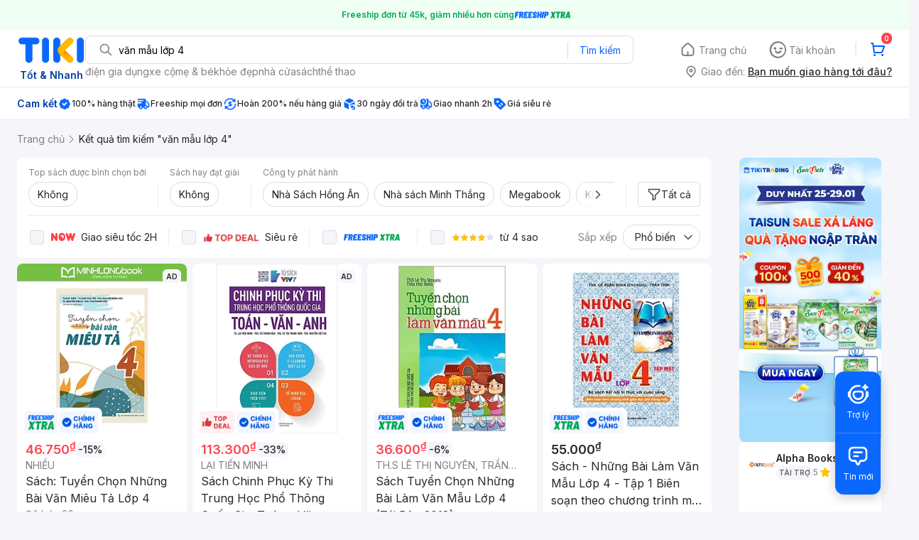

--- FILE ---
content_type: text/html; charset=utf-8
request_url: https://tiki.vn/search?q=v%C4%83n+m%E1%BA%ABu+l%E1%BB%9Bp+4
body_size: 148813
content:
<!DOCTYPE html><html class="no-js" lang="vi" prefix="og: http://ogp.me/ns#"><head><meta charSet="utf-8"/><meta name="viewport" content="width=device-width, initial-scale=1, maximum-scale=1.0, user-scalable=no"/><script defer="" src="https://cdn.jsdelivr.net/npm/@growthbook/growthbook/dist/bundles/index.js"></script><title>Văn mẫu lớp 4 hàng chính hãng, giao nhanh - Tháng 2, 2026 | Mua Ngay | tiki.vn</title><meta property="og:title" content="Văn mẫu lớp 4 hàng chính hãng, giao nhanh - Tháng 2, 2026 | Mua Ngay | tiki.vn"/><link rel="canonical" href="https://tiki.vn/search?q=v%C4%83n%20m%E1%BA%ABu%20l%E1%BB%9Bp%204"/><meta name="description" content="Văn mẫu lớp 4 hàng chính hãng, giao nhanh, cam kết hoàn tiền 111% nếu hàng giả, freeship, giao nhanh 2h, nhiều mã giảm giá hôm nay. Thanh toán bảo mật tại Tiki. Mua ngay!"/><meta property="og:description" content="Văn mẫu lớp 4 hàng chính hãng, giao nhanh, cam kết hoàn tiền 111% nếu hàng giả, freeship, giao nhanh 2h, nhiều mã giảm giá hôm nay. Thanh toán bảo mật tại Tiki. Mua ngay!"/><meta name="robots" content="noindex, nofollow"/><meta name="next-head-count" content="9"/><meta charSet="utf-8"/><meta http-equiv="x-ua-compatible" content="ie=edge"/><meta name="referrer" content="no-referrer-when-downgrade"/><meta name="google-site-verification" content="7GHar_W5H0cxQxHnW2L1Y6cEIgumXq2ohefKmZXOzT8"/><meta name="dmca-site-verification" content="M1hpL243UXY4QXdrZVVlbzVQeFFqUT090"/><link href="https://frontend.tikicdn.com/_desktop-next/static/css/_sprite.css?v=20261173529Hl29Sjf2Bf51NZLSn74RU" rel="stylesheet" type="text/css"/><link rel="icon" type="image/png" href="https://salt.tikicdn.com/ts/upload/29/ca/02/e39713d1b90405fd0d39b8fac676bb0d.png" sizes="48x48"/><link rel="icon" type="image/png" href="https://salt.tikicdn.com/ts/upload/9f/9b/d0/6ce302126e0a4d958a41d90fed1eb4f6.png" sizes="96x96"/><link rel="preconnect" href="https://connect.facebook.net"/><link rel="preconnect" href="https://www.google-analytics.com"/><link rel="preconnect" href="https://fonts.googleapis.com"/><link rel="preconnect" href="https://fonts.gstatic.com"/><link rel="preconnect" href="https://salt.tikicdn.com"/><link rel="preconnect" href="https://frontend.tikicdn.com/_desktop-next"/><link rel="dns-prefetch" href="https://api.tiki.vn/"/><link rel="dns-prefetch" href="https://trackity.tiki.vn/"/><link rel="dns-prefetch" href="https://time.tiki.vn/"/><link rel="dns-prefetch" href="https://frontend.tikicdn.com/_desktop-next"/><link rel="dns-prefetch" href="https://salt.tikicdn.com/"/><link rel="dns-prefetch" data-href="https://fonts.googleapis.com/"/><link rel="dns-prefetch" href="https://fonts.gstatic.com/"/><link rel="manifest" href="/manifest.json?v=1"/><meta name="theme-color" content="#1A94FF"/><style></style>
                <link
                  rel="preload"
                  href="https://fonts.googleapis.com/css2?family=Inter:wght@300;400;500;600&display=swap"
                  as="style"
                  onload="this.onload=null;this.rel='stylesheet'"
                />
              <style></style><style>html {
            font-family: Inter,Arial,sans-serif;
            font-size: 14px;
            background-color: #efefef;
          }</style><script>
              !function(){if('PerformanceLongTaskTiming' in window){var g=window.__tti={e:[]};
              g.o=new PerformanceObserver(function(l){g.e=g.e.concat(l.getEntries())});
              g.o.observe({entryTypes:['longtask']})}}();
            </script><noscript data-n-css=""></noscript><script defer="" nomodule="" src="https://frontend.tikicdn.com/_desktop-next/_next/static/chunks/polyfills-c67a75d1b6f99dc8.js"></script><script defer="" src="https://frontend.tikicdn.com/_desktop-next/_next/static/chunks/fa5f8105-d8a332b5108a2355.js"></script><script defer="" src="https://frontend.tikicdn.com/_desktop-next/_next/static/chunks/94960-901e256a733f5667.js"></script><script defer="" src="https://frontend.tikicdn.com/_desktop-next/_next/static/chunks/72401-661a5bc6af496c7e.js"></script><script defer="" src="https://frontend.tikicdn.com/_desktop-next/_next/static/chunks/41956-1880066637a51093.js"></script><script defer="" src="https://frontend.tikicdn.com/_desktop-next/_next/static/chunks/comp.HeaderRevamp.70712a18c8183671.js"></script><script defer="" src="https://frontend.tikicdn.com/_desktop-next/_next/static/chunks/comp.UniversalFreeShipPlus.e8bbdbabe36252db.js"></script><script defer="" src="https://frontend.tikicdn.com/_desktop-next/_next/static/chunks/comp.desktop.AdWidgetV2.VerticalBannerAd.499387a47b36862d.js"></script><script defer="" src="https://frontend.tikicdn.com/_desktop-next/_next/static/chunks/comp.desktop.AdWidgetV2.ListingRightStoreAd.93222edac42fc320.js"></script><script defer="" src="https://frontend.tikicdn.com/_desktop-next/_next/static/chunks/comp.desktop.ProductListPage.SquareBrandStoreAd.9366588667f0523e.js"></script><script defer="" src="https://frontend.tikicdn.com/_desktop-next/_next/static/chunks/comp.AdWidgetV2.SquareProductAd.10c04ba337a2390a.js"></script><script src="https://frontend.tikicdn.com/_desktop-next/_next/static/chunks/webpack-bbdb59a30a902cee.js" defer=""></script><script src="https://frontend.tikicdn.com/_desktop-next/_next/static/chunks/framework-f55d27442d8ef3a2.js" defer=""></script><script src="https://frontend.tikicdn.com/_desktop-next/_next/static/chunks/main-8ebb3e81abec70d6.js" defer=""></script><script src="https://frontend.tikicdn.com/_desktop-next/_next/static/chunks/pages/_app-7d06cfcac3a18c22.js" defer=""></script><script src="https://frontend.tikicdn.com/_desktop-next/_next/static/chunks/9796-7e3e348267be7272.js" defer=""></script><script src="https://frontend.tikicdn.com/_desktop-next/_next/static/chunks/42221-9ec7ddd2a95ec94e.js" defer=""></script><script src="https://frontend.tikicdn.com/_desktop-next/_next/static/chunks/56537-c228ccdf0279902e.js" defer=""></script><script src="https://frontend.tikicdn.com/_desktop-next/_next/static/chunks/2619-8cad6a8a3b7cbe58.js" defer=""></script><script src="https://frontend.tikicdn.com/_desktop-next/_next/static/chunks/10086-5d56d18d05e20a7a.js" defer=""></script><script src="https://frontend.tikicdn.com/_desktop-next/_next/static/chunks/41905-98528449d453b5b4.js" defer=""></script><script src="https://frontend.tikicdn.com/_desktop-next/_next/static/chunks/39943-f3e036c327c92c2c.js" defer=""></script><script src="https://frontend.tikicdn.com/_desktop-next/_next/static/chunks/4483-f4b589e4d2dcec7b.js" defer=""></script><script src="https://frontend.tikicdn.com/_desktop-next/_next/static/chunks/64433-18fe8a62b354943d.js" defer=""></script><script src="https://frontend.tikicdn.com/_desktop-next/_next/static/chunks/comp.CatePage.CatalogProducts-40911648e05b4ce6.js" defer=""></script><script src="https://frontend.tikicdn.com/_desktop-next/_next/static/chunks/22088-8bbbf2145a8cfe84.js" defer=""></script><script src="https://frontend.tikicdn.com/_desktop-next/_next/static/chunks/10688-7aecf1dd399ab9a7.js" defer=""></script><script src="https://frontend.tikicdn.com/_desktop-next/_next/static/chunks/pages/Catalog/Search-15a5d4180924b4c1.js" defer=""></script><script src="https://frontend.tikicdn.com/_desktop-next/_next/static/gu9LvZ_N2tXMhQHMd4nRC/_buildManifest.js" defer=""></script><script src="https://frontend.tikicdn.com/_desktop-next/_next/static/gu9LvZ_N2tXMhQHMd4nRC/_ssgManifest.js" defer=""></script><style data-styled="" data-styled-version="5.3.6">html{line-height:1.15;-webkit-text-size-adjust:100%;}/*!sc*/
body{margin:0;}/*!sc*/
main{display:block;}/*!sc*/
h1{font-size:2em;margin:0.67em 0;}/*!sc*/
hr{box-sizing:content-box;height:0;overflow:visible;}/*!sc*/
pre{font-family:monospace,monospace;font-size:1em;}/*!sc*/
a{background-color:transparent;}/*!sc*/
abbr[title]{border-bottom:none;-webkit-text-decoration:underline;text-decoration:underline;-webkit-text-decoration:underline dotted;text-decoration:underline dotted;}/*!sc*/
b,strong{font-weight:bolder;}/*!sc*/
code,kbd,samp{font-family:monospace,monospace;font-size:1em;}/*!sc*/
small{font-size:80%;}/*!sc*/
sub,sup{font-size:75%;line-height:0;position:relative;vertical-align:baseline;}/*!sc*/
sub{bottom:-0.25em;}/*!sc*/
sup{top:-0.5em;}/*!sc*/
img{border-style:none;}/*!sc*/
button,input,optgroup,select,textarea{font-family:inherit;font-size:100%;line-height:1.15;margin:0;}/*!sc*/
button,input{overflow:visible;}/*!sc*/
button,select{text-transform:none;}/*!sc*/
button,[type="button"],[type="reset"],[type="submit"]{-webkit-appearance:button;}/*!sc*/
button::-moz-focus-inner,[type="button"]::-moz-focus-inner,[type="reset"]::-moz-focus-inner,[type="submit"]::-moz-focus-inner{border-style:none;padding:0;}/*!sc*/
button:-moz-focusring,[type="button"]:-moz-focusring,[type="reset"]:-moz-focusring,[type="submit"]:-moz-focusring{outline:1px dotted ButtonText;}/*!sc*/
fieldset{padding:0.35em 0.75em 0.625em;}/*!sc*/
legend{box-sizing:border-box;color:inherit;display:table;max-width:100%;padding:0;white-space:normal;}/*!sc*/
progress{vertical-align:baseline;}/*!sc*/
textarea{overflow:auto;}/*!sc*/
[type="checkbox"],[type="radio"]{box-sizing:border-box;padding:0;}/*!sc*/
[type="number"]::-webkit-inner-spin-button,[type="number"]::-webkit-outer-spin-button{height:auto;}/*!sc*/
[type="search"]{-webkit-appearance:textfield;outline-offset:-2px;}/*!sc*/
[type="search"]::-webkit-search-decoration{-webkit-appearance:none;}/*!sc*/
::-webkit-file-upload-button{-webkit-appearance:button;font:inherit;}/*!sc*/
details{display:block;}/*!sc*/
summary{display:list-item;}/*!sc*/
template{display:none;}/*!sc*/
[hidden]{display:none;}/*!sc*/
data-styled.g3[id="sc-global-ecVvVt1"]{content:"sc-global-ecVvVt1,"}/*!sc*/
.fvWcVx{object-fit:contain;display:block;width:100%;height:100%;display:block;}/*!sc*/
data-styled.g11[id="sc-7bce5df0-0"]{content:"fvWcVx,"}/*!sc*/
*,*:before,*:after{box-sizing:border-box;}/*!sc*/
body{overflow-x:hidden;}/*!sc*/
img{max-width:100%;}/*!sc*/
#snack-bar{position:fixed;right:20px;bottom:20px;}/*!sc*/
#snack-bar > div{margin-top:12px;}/*!sc*/
data-styled.g236[id="sc-global-bJrvcH1"]{content:"sc-global-bJrvcH1,"}/*!sc*/
.server-loading{position:fixed;top:0;bottom:0;right:0;left:0;background:white;z-index:999999;}/*!sc*/
html{background-color:#F5F5FA;}/*!sc*/
html.async-hide body{opacity:0 !important;}/*!sc*/
a{color:#0B74E5;-webkit-text-decoration:none;text-decoration:none;}/*!sc*/
a:hover{opacity:0.95;}/*!sc*/
p{margin:0 0 10px 0;}/*!sc*/
b,strong{font-weight:500;}/*!sc*/
.icon{display:inline-block;vertical-align:middle;background-repeat:no-repeat;background-position:0 0;}/*!sc*/
.icon.tikinow-15{width:53px;height:15px;background-image:url(https://frontend.tikicdn.com/_desktop-next/static/img/icons/tikinow/tiki-now-15.png);background-size:53px 15px;}/*!sc*/
@media (-webkit-min-device-pixel-ratio:1.5),(-webkit-min-device-pixel-ratio:2),(min-resolution:192dpi){.icon.tikinow-15{background-image:url(https://frontend.tikicdn.com/_desktop-next/static/img/icons/tikinow/tiki-now-15@2x.png);}}/*!sc*/
.icon.tikinow-26{width:91px;height:26px;background-image:url(https://frontend.tikicdn.com/_desktop-next/static/img/icons/tikinow/tiki-now-26.png);background-size:91px 26px;}/*!sc*/
@media (-webkit-min-device-pixel-ratio:1.5),(-webkit-min-device-pixel-ratio:2),(min-resolution:192dpi){.icon.tikinow-26{background-image:url(https://frontend.tikicdn.com/_desktop-next/static/img/icons/tikinow/tiki-now-26@2x.png);}}/*!sc*/
.icon.thumb-up{width:17px;height:17px;background-image:url(https://frontend.tikicdn.com/_desktop-next/static/img/icons/thumb-up.png);background-size:17px 17px;}/*!sc*/
@media (-webkit-min-device-pixel-ratio:1.5),(-webkit-min-device-pixel-ratio:2),(min-resolution:192dpi){.icon.thumb-up{background-image:url(https://frontend.tikicdn.com/_desktop-next/static/img/icons/thumb-up@2x.png);}}/*!sc*/
.icon.thumb-up-3x{width:17px;height:17px;background-image:url(https://frontend.tikicdn.com/_desktop-next/static/img/icons/thumb-up-2@3x.png);background-size:17px 17px;}/*!sc*/
.icon.reply-arrow{width:19px;height:16px;background-image:url(https://frontend.tikicdn.com/_desktop-next/static/img/icons/reply-arrow.png);background-size:19px 16px;}/*!sc*/
@media (-webkit-min-device-pixel-ratio:1.5),(-webkit-min-device-pixel-ratio:2),(min-resolution:192dpi){.icon.reply-arrow{background-image:url(https://frontend.tikicdn.com/_desktop-next/static/img/icons/reply-arrow@2x.png);}}/*!sc*/
.icon.guarantee{width:16px;height:16px;background-image:url(https://frontend.tikicdn.com/_desktop-next/static/img/icons/guarantee.png);background-size:16px 16px;}/*!sc*/
@media (-webkit-min-device-pixel-ratio:1.5),(-webkit-min-device-pixel-ratio:2),(min-resolution:192dpi){.icon.guarantee{background-image:url(https://frontend.tikicdn.com/_desktop-next/static/img/icons/guarantee@2x.png);}}/*!sc*/
.icon.flag-2x{width:14px;height:16px;background-image:url(https://frontend.tikicdn.com/_desktop-next/static/img/icons/flag@2x.png);background-size:14px 16px;}/*!sc*/
.icon.warning-svg{width:16px;height:17px;background-image:url(https://frontend.tikicdn.com/_desktop-next/static/img/icons/warning.svg);background-size:16px 17px;}/*!sc*/
.icon.prize{width:23px;height:24px;background-image:url(https://frontend.tikicdn.com/_desktop-next/static/img/icons/prize.png);background-size:23px 24px;}/*!sc*/
@media (-webkit-min-device-pixel-ratio:1.5),(-webkit-min-device-pixel-ratio:2),(min-resolution:192dpi){.icon.prize{background-image:url(https://frontend.tikicdn.com/_desktop-next/static/img/icons/prize@2x.png);}}/*!sc*/
.tikicon.icon-bound{width:16px;height:16px;background-image:url(https://frontend.tikicdn.com/_desktop-next/static/img/icons/bound.png);background-size:16px 16px;}/*!sc*/
@media (-webkit-min-device-pixel-ratio:1.5),(-webkit-min-device-pixel-ratio:2),(min-resolution:192dpi){.tikicon.icon-bound{background-image:url(https://frontend.tikicdn.com/_desktop-next/static/img/icons/bound@2x.png);}}/*!sc*/
.fade-loading-animated{-webkit-animation-name:fadeLoading;animation-name:fadeLoading;-webkit-animation-duration:2s;animation-duration:2s;-webkit-animation-iteration-count:infinite;animation-iteration-count:infinite;-webkit-animation-timing-function:linear;animation-timing-function:linear;}/*!sc*/
@-webkit-keyframes fadeLoading{0%{opacity:1;}50%{opacity:0.3;}100%{opacity:1;}}/*!sc*/
@keyframes fadeLoading{0%{opacity:1;}50%{opacity:0.3;}100%{opacity:1;}}/*!sc*/
@-webkit-keyframes swing{0%{-webkit-transform:rotate(0deg);-ms-transform:rotate(0deg);transform:rotate(0deg);}50%{-webkit-transform:rotate(20deg);-ms-transform:rotate(20deg);transform:rotate(20deg);}100%{-webkit-transform:rotate(0deg);-ms-transform:rotate(0deg);transform:rotate(0deg);}}/*!sc*/
@keyframes swing{0%{-webkit-transform:rotate(0deg);-ms-transform:rotate(0deg);transform:rotate(0deg);}50%{-webkit-transform:rotate(20deg);-ms-transform:rotate(20deg);transform:rotate(20deg);}100%{-webkit-transform:rotate(0deg);-ms-transform:rotate(0deg);transform:rotate(0deg);}}/*!sc*/
data-styled.g237[id="sc-global-hkrGOO1"]{content:"sc-global-hkrGOO1,"}/*!sc*/
.jfMKyG{position:relative;display:-webkit-box;display:-webkit-flex;display:-ms-flexbox;display:flex;z-index:1;display:-webkit-box;display:-webkit-flex;display:-ms-flexbox;display:flex;-webkit-flex-direction:row;-ms-flex-direction:row;flex-direction:row;-webkit-box-pack:center;-webkit-justify-content:center;-ms-flex-pack:center;justify-content:center;-webkit-align-items:center;-webkit-box-align:center;-ms-flex-align:center;align-items:center;padding:12px 16px;gap:4px;background:white;}/*!sc*/
.jfMKyG p{margin:0;}/*!sc*/
.jfMKyG a{display:-webkit-box;display:-webkit-flex;display:-ms-flexbox;display:flex;-webkit-box-pack:center;-webkit-justify-content:center;-ms-flex-pack:center;justify-content:center;-webkit-align-items:center;-webkit-box-align:center;-ms-flex-align:center;align-items:center;color:initial;gap:4px;}/*!sc*/
data-styled.g240[id="sc-dde698d1-0"]{content:"jfMKyG,"}/*!sc*/
.cGVtRR{font-size:12px;font-weight:600;line-height:150%;padding-left:4px;}/*!sc*/
data-styled.g241[id="sc-dde698d1-1"]{content:"cGVtRR,"}/*!sc*/
.ldcZGa{object-fit:contain;display:block;}/*!sc*/
data-styled.g247[id="sc-82b4dcf2-0"]{content:"ldcZGa,"}/*!sc*/
.edZgU{width:1280px;padding-left:24px;padding-right:24px;margin-right:auto;margin-left:auto;}/*!sc*/
@media only screen and (min-width:1440px){.edZgU{width:1440px;}}/*!sc*/
data-styled.g255[id="sc-9b2f7535-0"]{content:"edZgU,"}/*!sc*/
.eTnNSC{width:1270px;padding-left:15px;padding-right:15px;margin-right:auto;margin-left:auto;}/*!sc*/
data-styled.g357[id="sc-6d96a9af-0"]{content:"eTnNSC,"}/*!sc*/
.dVnCth{margin-top:16px;font-size:12px;line-height:16px;font-weight:normal;color:#808089;background-color:white;}/*!sc*/
.dVnCth.listing-revamp{width:1138px;border-radius:8px;margin-bottom:16px;}/*!sc*/
@media only screen and (max-width:1439px){.dVnCth.listing-revamp{width:978px;}}/*!sc*/
@media only screen and (min-width:1440px){.dVnCth.listing-revamp{width:1138px;}}/*!sc*/
.dVnCth.listing-revamp .block{width:auto !important;}/*!sc*/
.dVnCth.listing-revamp .block.payment-information{width:200px !important;}/*!sc*/
.dVnCth.listing-revamp .flex{width:auto !important;}/*!sc*/
.dVnCth.listing-revamp .separator{width:auto;margin-left:16px;margin-right:16px;}/*!sc*/
.dVnCth p{font-size:12px;line-height:16px;color:#808089;margin-bottom:12px;margin-top:0px;}/*!sc*/
.dVnCth .title-text{font-size:16px;line-height:24px;font-weight:500;color:#38383d;margin-bottom:12px;margin-top:0px;}/*!sc*/
.dVnCth .small-text{display:block;margin-bottom:8px;color:#808089;}/*!sc*/
.dVnCth a:hover{-webkit-text-decoration:underline;text-decoration:underline;}/*!sc*/
data-styled.g386[id="sc-4ce82f3c-0"]{content:"dVnCth,"}/*!sc*/
.chWRSJ{padding:16px 0;}/*!sc*/
.chWRSJ .block{width:226px;}/*!sc*/
.chWRSJ .block .store-title{margin-top:24px;}/*!sc*/
.chWRSJ .block .icon{display:inline-block;margin-right:8px;margin-bottom:8px;vertical-align:middle;width:32px;height:32px;}/*!sc*/
.chWRSJ .block .icon.vnpay > svg{width:32px;height:32px;}/*!sc*/
.chWRSJ .flex{width:226px;display:-webkit-box;display:-webkit-flex;display:-ms-flexbox;display:flex;-webkit-align-items:center;-webkit-box-align:center;-ms-flex-align:center;align-items:center;-webkit-flex-wrap:wrap;-ms-flex-wrap:wrap;flex-wrap:wrap;gap:8px;}/*!sc*/
.chWRSJ .hotline{margin-bottom:8px;}/*!sc*/
.chWRSJ .hotline a{color:#38383D;font-weight:500;}/*!sc*/
.chWRSJ .security{margin-bottom:8px;color:#808089;font-size:12px;font-weight:400;}/*!sc*/
.chWRSJ .security a{color:#808089;}/*!sc*/
data-styled.g387[id="sc-4ce82f3c-1"]{content:"chWRSJ,"}/*!sc*/
.eSPDgm{padding:16px 0;background-color:#ffffff;}/*!sc*/
.eSPDgm .address{display:-webkit-box;display:-webkit-flex;display:-ms-flexbox;display:flex;-webkit-align-items:center;-webkit-box-align:center;-ms-flex-align:center;align-items:center;}/*!sc*/
data-styled.g388[id="sc-4ce82f3c-2"]{content:"eSPDgm,"}/*!sc*/
.exPqAC{content:' ';height:1px;background-color:#EBEBF0;width:1240px;margin-right:auto;margin-left:auto;}/*!sc*/
data-styled.g389[id="sc-4ce82f3c-3"]{content:"exPqAC,"}/*!sc*/
.aMfcf{font-size:16px;line-height:24px;font-weight:500;color:#38383D;margin-bottom:12px;margin-top:0px;}/*!sc*/
data-styled.g390[id="sc-4ce82f3c-4"]{content:"aMfcf,"}/*!sc*/
.bstmqn{font-size:14px;line-height:20px;font-weight:500;color:#38383D;margin-bottom:4px;margin-top:0px;}/*!sc*/
data-styled.g391[id="sc-4ce82f3c-5"]{content:"bstmqn,"}/*!sc*/
.hrWWOH{padding:16px 0px 0px;}/*!sc*/
data-styled.g392[id="sc-8ba33404-0"]{content:"hrWWOH,"}/*!sc*/
.kGhQDb{margin-bottom:16px;}/*!sc*/
.kGhQDb a{color:#808089;}/*!sc*/
.kGhQDb p{margin:0px;}/*!sc*/
data-styled.g393[id="sc-8ba33404-1"]{content:"kGhQDb,"}/*!sc*/
.kzdfAZ{display:grid;grid-template-columns:repeat(5,1fr);grid-column-gap:20px;}/*!sc*/
data-styled.g394[id="sc-8ba33404-2"]{content:"kzdfAZ,"}/*!sc*/
.iyhWqm{padding:16px 0px 0px;}/*!sc*/
data-styled.g396[id="sc-4e2e5de4-0"]{content:"iyhWqm,"}/*!sc*/
.bdFUBm{margin-bottom:16px;}/*!sc*/
.bdFUBm a{color:#808089;}/*!sc*/
.bdFUBm p{margin:0px;}/*!sc*/
data-styled.g397[id="sc-4e2e5de4-1"]{content:"bdFUBm,"}/*!sc*/
.gRFRMW{display:-webkit-box;display:-webkit-flex;display:-ms-flexbox;display:flex;-webkit-align-items:flex-center;-webkit-box-align:flex-center;-ms-flex-align:flex-center;align-items:flex-center;-webkit-flex-direction:column;-ms-flex-direction:column;flex-direction:column;-webkit-align-self:center;-ms-flex-item-align:center;align-self:center;}/*!sc*/
.gRFRMW .tiki-logo{display:-webkit-box;display:-webkit-flex;display:-ms-flexbox;display:flex;-webkit-align-items:flex-center;-webkit-box-align:flex-center;-ms-flex-align:flex-center;align-items:flex-center;-webkit-flex-direction:column;-ms-flex-direction:column;flex-direction:column;}/*!sc*/
.gRFRMW .tiki-logo > span{font-size:14px;color:#003ea1;margin-top:8px;font-weight:600;text-align:center;}/*!sc*/
data-styled.g399[id="sc-3258bf05-0"]{content:"gRFRMW,"}/*!sc*/
.cYLtAT{-webkit-flex:1;-ms-flex:1;flex:1;}/*!sc*/
data-styled.g400[id="sc-dec0a11d-0"]{content:"cYLtAT,"}/*!sc*/
.cfhkdd{width:100%;display:-webkit-box;display:-webkit-flex;display:-ms-flexbox;display:flex;position:relative;border:1px solid #DDDDE3;border-radius:8px;-webkit-align-items:center;-webkit-box-align:center;-ms-flex-align:center;align-items:center;}/*!sc*/
.cfhkdd .icon-search{width:20px;height:20px;margin:0 0 0 18px;}/*!sc*/
data-styled.g401[id="sc-dec0a11d-1"]{content:"cfhkdd,"}/*!sc*/
.lgENLJ{border:0px;padding:0 8px;font-weight:400;font-size:14px;line-height:150%;border-top-left-radius:8px;border-bottom-left-radius:8px;-webkit-flex:1;-ms-flex:1;flex:1;outline:none;}/*!sc*/
.lgENLJ::-webkit-input-placeholder{color:#808089;font-size:14px;}/*!sc*/
.lgENLJ::-moz-placeholder{color:#808089;font-size:14px;}/*!sc*/
.lgENLJ:-ms-input-placeholder{color:#808089;font-size:14px;}/*!sc*/
.lgENLJ::placeholder{color:#808089;font-size:14px;}/*!sc*/
data-styled.g402[id="sc-dec0a11d-2"]{content:"lgENLJ,"}/*!sc*/
.agnbj{cursor:pointer;border:0px;width:92px;height:38px;padding:4px;border-radius:0 8px 8px 0;background:transparent;color:#0A68FF;font-weight:400;font-size:14px;line-height:150%;outline:none;display:-webkit-box;display:-webkit-flex;display:-ms-flexbox;display:flex;-webkit-align-items:center;-webkit-box-align:center;-ms-flex-align:center;align-items:center;-webkit-box-pack:center;-webkit-justify-content:center;-ms-flex-pack:center;justify-content:center;position:relative;}/*!sc*/
.agnbj:before{content:'';display:block;position:absolute;border-left:1px solid #DDDDE3;height:24px;left:0;top:8px;}/*!sc*/
.agnbj:hover{background-color:rgba(10,104,255,0.2);}/*!sc*/
.agnbj:active{background-color:rgba(10,104,255,0.4);}/*!sc*/
data-styled.g403[id="sc-dec0a11d-3"]{content:"agnbj,"}/*!sc*/
.rZetm{position:relative;display:block;}/*!sc*/
.rZetm:hover{opacity:1;}/*!sc*/
data-styled.g419[id="sc-7d80e456-14"]{content:"rZetm,"}/*!sc*/
.dCdTIg{display:-webkit-box;display:-webkit-flex;display:-ms-flexbox;display:flex;-webkit-align-items:center;-webkit-box-align:center;-ms-flex-align:center;align-items:center;-webkit-box-pack:end;-webkit-justify-content:flex-end;-ms-flex-pack:end;justify-content:flex-end;margin-left:48px;}/*!sc*/
.dCdTIg .profile-icon{width:32px;height:32px;margin-right:8px;border-radius:2px;}/*!sc*/
.dCdTIg .arrowIcon{width:16px;height:16px;}/*!sc*/
.dCdTIg .cart-wrapper{position:relative;display:-webkit-box;display:-webkit-flex;display:-ms-flexbox;display:flex;width:40px;height:40px;-webkit-align-items:center;-webkit-box-align:center;-ms-flex-align:center;align-items:center;-webkit-box-pack:center;-webkit-justify-content:center;-ms-flex-pack:center;justify-content:center;}/*!sc*/
.dCdTIg .cart-wrapper .cart-icon{margin-right:0;border-radius:unset;}/*!sc*/
.dCdTIg .cart-wrapper .cart-text{color:#ffffff;font-weight:500;white-space:nowrap;font-size:13px;line-height:20px;}/*!sc*/
data-styled.g420[id="sc-7d80e456-15"]{content:"dCdTIg,"}/*!sc*/
.PXkZT{color:#ffffff;background:#FF424F;height:16px;right:0;top:-4px;border-radius:8px;display:inline-block;text-align:center;font-weight:700;font-size:10px;line-height:150%;position:absolute;padding:0.5px 4px;}/*!sc*/
data-styled.g421[id="sc-7d80e456-16"]{content:"PXkZT,"}/*!sc*/
.gVBJYa{display:-webkit-box;display:-webkit-flex;display:-ms-flexbox;display:flex;-webkit-align-items:center;-webkit-box-align:center;-ms-flex-align:center;align-items:center;-webkit-box-pack:center;-webkit-justify-content:center;-ms-flex-pack:center;justify-content:center;padding:8px 16px;cursor:pointer;position:relative;border-radius:8px;position:relative;}/*!sc*/
.gVBJYa:hover{background-color:rgba(39,39,42,0.12);}/*!sc*/
.gVBJYa:active{background-color:rgba(39,39,42,0.24);}/*!sc*/
.gVBJYa .menu-item-icon{width:24px;height:24px;margin-right:4px;border-radius:50%;}/*!sc*/
.gVBJYa a,.gVBJYa > span{font-weight:400;font-size:14px;line-height:150%;color:#808089;}/*!sc*/
.gVBJYa:hover .toggler{display:block;}/*!sc*/
.gVBJYa .tikivip-badge{position:absolute;top:0;left:15px;}/*!sc*/
.jQEjdB{display:-webkit-box;display:-webkit-flex;display:-ms-flexbox;display:flex;-webkit-align-items:center;-webkit-box-align:center;-ms-flex-align:center;align-items:center;-webkit-box-pack:center;-webkit-justify-content:center;-ms-flex-pack:center;justify-content:center;padding:8px 16px;cursor:pointer;position:relative;border-radius:8px;position:relative;}/*!sc*/
.jQEjdB:hover{background-color:rgba(0,96,255,0.12);}/*!sc*/
.jQEjdB:active{background-color:rgba(0,96,255,0.24);}/*!sc*/
.jQEjdB .menu-item-icon{width:24px;height:24px;margin-right:4px;border-radius:50%;}/*!sc*/
.jQEjdB a,.jQEjdB > span{font-weight:500;font-size:14px;line-height:150%;color:#0A68FF;}/*!sc*/
.jQEjdB:hover .toggler{display:block;}/*!sc*/
.jQEjdB .tikivip-badge{position:absolute;top:0;left:15px;}/*!sc*/
data-styled.g430[id="sc-7d80e456-25"]{content:"gVBJYa,jQEjdB,"}/*!sc*/
.ikCtXe{padding:0 !important;margin-left:24px;position:relative;}/*!sc*/
.ikCtXe:before{content:'';display:block;height:20px;position:absolute;left:-12px;border:1px solid #EBEBF0;}/*!sc*/
data-styled.g431[id="sc-7d80e456-26"]{content:"ikCtXe,"}/*!sc*/
.gypTeU{display:-webkit-box;display:-webkit-flex;display:-ms-flexbox;display:flex;padding:16px 0 10px 0;height:auto;position:relative;z-index:2;-webkit-align-items:center;-webkit-box-align:center;-ms-flex-align:center;align-items:center;padding:0;}/*!sc*/
.gypTeU .logo-menu{margin-right:48px;-webkit-flex-basis:unset;-ms-flex-preferred-size:unset;flex-basis:unset;}/*!sc*/
data-styled.g435[id="sc-ee984840-0"]{content:"gypTeU,"}/*!sc*/
.hqCsjg{display:-webkit-box;display:-webkit-flex;display:-ms-flexbox;display:flex;-webkit-flex:1;-ms-flex:1;flex:1;-webkit-align-items:center;-webkit-box-align:center;-ms-flex-align:center;align-items:center;}/*!sc*/
data-styled.g436[id="sc-ee984840-1"]{content:"hqCsjg,"}/*!sc*/
.rgsXe{position:relative;background:#ffffff;padding:8px 0;z-index:999;}/*!sc*/
.rgsXe.main-header-sticky{left:0;position:fixed;top:0;width:100%;}/*!sc*/
.rgsXe *{-webkit-letter-spacing:normal;-moz-letter-spacing:normal;-ms-letter-spacing:normal;letter-spacing:normal;}/*!sc*/
data-styled.g438[id="sc-f862d3ea-1"]{content:"rgsXe,"}/*!sc*/
.bbUcuP{display:-webkit-box;display:-webkit-flex;display:-ms-flexbox;display:flex;height:24px;width:712px;-webkit-align-items:flex-start;-webkit-box-align:flex-start;-ms-flex-align:flex-start;align-items:flex-start;-webkit-flex-wrap:wrap;-ms-flex-wrap:wrap;flex-wrap:wrap;overflow:hidden;gap:12px;}/*!sc*/
@media only screen and (min-width:1440px){.bbUcuP{width:820px;}}/*!sc*/
.bbUcuP a{display:block;font-weight:400;font-size:14px;line-height:150%;color:#808089;white-space:nowrap;}/*!sc*/
data-styled.g441[id="sc-7ad7c877-1"]{content:"bbUcuP,"}/*!sc*/
.fKRaGb{margin-bottom:3px;max-width:348px;-webkit-flex:0 0 348px;-ms-flex:0 0 348px;flex:0 0 348px;}/*!sc*/
.fKRaGb .delivery-zone__heading{display:-webkit-box;display:-webkit-flex;display:-ms-flexbox;display:flex;-webkit-align-items:center;-webkit-box-align:center;-ms-flex-align:center;align-items:center;cursor:pointer;-webkit-box-pack:end;-webkit-justify-content:flex-end;-ms-flex-pack:end;justify-content:flex-end;}/*!sc*/
.fKRaGb .delivery-zone__heading img{width:20px;height:20px;margin-right:4px;}/*!sc*/
.fKRaGb .delivery-zone__heading > h4{margin:0px;display:block;color:#808089;font-weight:400;font-size:14px;line-height:150%;padding-right:4px;white-space:nowrap;}/*!sc*/
.fKRaGb .delivery-zone__heading .address{-webkit-text-decoration:underline;text-decoration:underline;font-weight:500;font-size:14px;line-height:150%;white-space:nowrap;overflow:hidden;text-overflow:ellipsis;color:#27272A;}/*!sc*/
data-styled.g442[id="sc-75644000-0"]{content:"fKRaGb,"}/*!sc*/
.dtcpAn{position:relative;display:-webkit-box;display:-webkit-flex;display:-ms-flexbox;display:flex;-webkit-box-pack:justify;-webkit-justify-content:space-between;-ms-flex-pack:justify;justify-content:space-between;z-index:1;}/*!sc*/
data-styled.g443[id="sc-39ee4e6f-0"]{content:"dtcpAn,"}/*!sc*/
.ljZvVE{display:-webkit-box;display:-webkit-flex;display:-ms-flexbox;display:flex;-webkit-flex-direction:column;-ms-flex-direction:column;flex-direction:column;-webkit-align-items:flex-start;-webkit-box-align:flex-start;-ms-flex-align:flex-start;align-items:flex-start;gap:8px;-webkit-flex:1 0 0;-ms-flex:1 0 0;flex:1 0 0;-webkit-align-items:stretch;-webkit-box-align:stretch;-ms-flex-align:stretch;align-items:stretch;}/*!sc*/
data-styled.g444[id="sc-b1e0edd7-0"]{content:"ljZvVE,"}/*!sc*/
.duXRBJ{display:-webkit-box;display:-webkit-flex;display:-ms-flexbox;display:flex;-webkit-align-items:flex-start;-webkit-box-align:flex-start;-ms-flex-align:flex-start;align-items:flex-start;gap:48px;-webkit-flex:1 0 0;-ms-flex:1 0 0;flex:1 0 0;}/*!sc*/
data-styled.g445[id="sc-b1e0edd7-1"]{content:"duXRBJ,"}/*!sc*/
.iujNlz{position:relative;display:-webkit-box;display:-webkit-flex;display:-ms-flexbox;display:flex;z-index:1;display:-webkit-box;display:-webkit-flex;display:-ms-flexbox;display:flex;-webkit-flex-direction:row;-ms-flex-direction:row;flex-direction:row;-webkit-align-items:center;-webkit-box-align:center;-ms-flex-align:center;align-items:center;gap:4px;background:white;border-width:1px 0px;border-style:solid;border-color:#EBEBF0;}/*!sc*/
.iujNlz p{margin:0;}/*!sc*/
data-styled.g515[id="sc-4a670bf7-0"]{content:"iujNlz,"}/*!sc*/
.llXUzV{width:1280px;padding-left:24px;padding-right:24px;padding-top:12px;padding-bottom:12px;margin-right:auto;margin-left:auto;display:-webkit-box;display:-webkit-flex;display:-ms-flexbox;display:flex;gap:12px;padding-inline:24px;-webkit-align-items:center;-webkit-box-align:center;-ms-flex-align:center;align-items:center;}/*!sc*/
@media only screen and (min-width:1440px){.llXUzV{width:1440px;}}/*!sc*/
data-styled.g516[id="sc-4a670bf7-1"]{content:"llXUzV,"}/*!sc*/
.hIAJdw{font-size:14px;font-weight:600;line-height:150%;white-space:nowrap;}/*!sc*/
data-styled.g517[id="sc-4a670bf7-2"]{content:"hIAJdw,"}/*!sc*/
.uRDjP{display:grid;grid-template-columns:repeat(4,1fr);grid-gap:12px;margin-bottom:16px;}/*!sc*/
data-styled.g874[id="sc-b118de6a-1"]{content:"uRDjP,"}/*!sc*/
.dDrHRv{font-size:10px;line-height:15px;color:#808089;display:-webkit-box;display:-webkit-flex;display:-ms-flexbox;display:flex;-webkit-align-items:center;-webkit-box-align:center;-ms-flex-align:center;align-items:center;-webkit-box-pack:center;-webkit-justify-content:center;-ms-flex-pack:center;justify-content:center;-webkit-flex-wrap:nowrap;-ms-flex-wrap:nowrap;flex-wrap:nowrap;}/*!sc*/
data-styled.g886[id="sc-f5f45ccf-0"]{content:"dDrHRv,"}/*!sc*/
.kCvpXv{cursor:pointer;border-radius:8px;background-color:white;display:block;overflow:hidden;}/*!sc*/
data-styled.g890[id="sc-aeef9a0f-0"]{content:"kCvpXv,"}/*!sc*/
.eAjAIG{font-size:12px;line-height:18px;color:#808089;-webkit-flex-shrink:0;-ms-flex-negative:0;flex-shrink:0;}/*!sc*/
data-styled.g893[id="sc-aeef9a0f-3"]{content:"eAjAIG,"}/*!sc*/
.cnyvgK{font-size:12px;line-height:18px;color:#27272A;display:-webkit-box;-webkit-box-orient:vertical;-webkit-line-clamp:1;overflow:hidden;font-weight:500;}/*!sc*/
data-styled.g894[id="sc-aeef9a0f-4"]{content:"cnyvgK,"}/*!sc*/
.Ywrhm{display:-webkit-box;display:-webkit-flex;display:-ms-flexbox;display:flex;cursor:pointer;-webkit-align-items:center;-webkit-box-align:center;-ms-flex-align:center;align-items:center;}/*!sc*/
.Ywrhm:hover .box:not(.checked) .icon-check-off,.Ywrhm.trigger-hover .box:not(.checked) .icon-check-off{display:none;}/*!sc*/
.Ywrhm:hover .box:not(.checked) .icon-check-hover,.Ywrhm.trigger-hover .box:not(.checked) .icon-check-hover{display:block;}/*!sc*/
.Ywrhm .box > img{width:24px;height:24px;object-fit:contain;-webkit-flex-shrink:0;-ms-flex-negative:0;flex-shrink:0;}/*!sc*/
.Ywrhm .icon-check-off{display:block;}/*!sc*/
.Ywrhm .icon-check-on{display:none;}/*!sc*/
.Ywrhm .icon-check-hover{display:none;}/*!sc*/
.Ywrhm .box.checked .icon-check-off{display:none;}/*!sc*/
.Ywrhm .box.checked .icon-check-on{display:block;}/*!sc*/
data-styled.g918[id="sc-eca64225-3"]{content:"Ywrhm,"}/*!sc*/
.jNTiiA{font-size:14px;line-height:21px;color:#808089;}/*!sc*/
data-styled.g945[id="sc-eaa6b2b1-0"]{content:"jNTiiA,"}/*!sc*/
.dJHQGE{display:block;-webkit-flex-shrink:0;-ms-flex-negative:0;flex-shrink:0;width:20px;height:20px;object-fit:contain;-webkit-transform:translateY(-1px);-ms-transform:translateY(-1px);transform:translateY(-1px);}/*!sc*/
data-styled.g946[id="sc-eaa6b2b1-1"]{content:"dJHQGE,"}/*!sc*/
.jooaTa{display:-webkit-box;display:-webkit-flex;display:-ms-flexbox;display:flex;padding:12px;-webkit-flex-direction:column;-ms-flex-direction:column;flex-direction:column;-webkit-align-items:center;-webkit-box-align:center;-ms-flex-align:center;align-items:center;gap:4px;-webkit-align-self:stretch;-ms-flex-item-align:stretch;align-self:stretch;border-radius:8px;background:#fff;}/*!sc*/
data-styled.g947[id="sc-113f01dc-0"]{content:"jooaTa,"}/*!sc*/
.jkkRZD{display:-webkit-box;display:-webkit-flex;display:-ms-flexbox;display:flex;-webkit-align-items:flex-start;-webkit-box-align:flex-start;-ms-flex-align:flex-start;align-items:flex-start;gap:8px;-webkit-align-self:stretch;-ms-flex-item-align:stretch;align-self:stretch;}/*!sc*/
data-styled.g948[id="sc-113f01dc-1"]{content:"jkkRZD,"}/*!sc*/
.iCJWPn{display:-webkit-box;display:-webkit-flex;display:-ms-flexbox;display:flex;height:66px;-webkit-flex-direction:column;-ms-flex-direction:column;flex-direction:column;-webkit-align-items:flex-start;-webkit-box-align:flex-start;-ms-flex-align:flex-start;align-items:flex-start;gap:4px;-webkit-flex:1 0 0;-ms-flex:1 0 0;flex:1 0 0;}/*!sc*/
.iCJWPn > span{display:-webkit-box;max-height:42px;-webkit-box-orient:vertical;-webkit-line-clamp:1;-webkit-align-self:stretch;-ms-flex-item-align:stretch;align-self:stretch;overflow:hidden;color:#27272a;text-overflow:ellipsis;font-family:Inter;font-size:14px;font-style:normal;font-weight:600;line-height:150%;}/*!sc*/
data-styled.g949[id="sc-113f01dc-2"]{content:"iCJWPn,"}/*!sc*/
.bpKVyW{display:-webkit-box;display:-webkit-flex;display:-ms-flexbox;display:flex;padding:2px 4px;-webkit-align-items:center;-webkit-box-align:center;-ms-flex-align:center;align-items:center;gap:4px;border-radius:1000px;background:#f5f5fa;color:#64646d;font-family:Inter;font-size:10px;font-style:normal;font-weight:700;line-height:150%;text-transform:uppercase;}/*!sc*/
data-styled.g950[id="sc-113f01dc-3"]{content:"bpKVyW,"}/*!sc*/
.bkDdlW{display:-webkit-box;display:-webkit-flex;display:-ms-flexbox;display:flex;-webkit-align-items:center;-webkit-box-align:center;-ms-flex-align:center;align-items:center;gap:2px;color:#808089;font-family:Inter;font-size:12px;font-style:normal;font-weight:400;line-height:150%;}/*!sc*/
data-styled.g951[id="sc-113f01dc-4"]{content:"bkDdlW,"}/*!sc*/
.bOdvDV{display:-webkit-box;display:-webkit-flex;display:-ms-flexbox;display:flex;height:81px;-webkit-flex-direction:column;-ms-flex-direction:column;flex-direction:column;-webkit-box-pack:center;-webkit-justify-content:center;-ms-flex-pack:center;justify-content:center;-webkit-align-self:stretch;-ms-flex-item-align:stretch;align-self:stretch;overflow:hidden;color:#27272a;text-overflow:ellipsis;display:-webkit-box;-webkit-box-orient:vertical;-webkit-line-clamp:4;font-family:Inter;font-size:14px;font-style:normal;font-weight:400;line-height:150%;}/*!sc*/
data-styled.g952[id="sc-113f01dc-5"]{content:"bOdvDV,"}/*!sc*/
.GOieN{display:grid;grid-template-columns:1fr 1fr;-webkit-box-pack:center;-webkit-justify-content:center;-ms-flex-pack:center;justify-content:center;-webkit-align-items:center;-webkit-box-align:center;-ms-flex-align:center;align-items:center;gap:8px;-webkit-align-self:stretch;-ms-flex-item-align:stretch;align-self:stretch;}/*!sc*/
.GOieN img{border-radius:8px;border:1px solid #ebebf0;background:url(<path-to-image>),lightgray 50% / cover no-repeat;}/*!sc*/
data-styled.g953[id="sc-113f01dc-6"]{content:"GOieN,"}/*!sc*/
.jErENE{display:-webkit-box;display:-webkit-flex;display:-ms-flexbox;display:flex;-webkit-box-pack:end;-webkit-justify-content:flex-end;-ms-flex-pack:end;justify-content:flex-end;-webkit-align-items:center;-webkit-box-align:center;-ms-flex-align:center;align-items:center;gap:8px;-webkit-align-self:stretch;-ms-flex-item-align:stretch;align-self:stretch;}/*!sc*/
data-styled.g954[id="sc-113f01dc-7"]{content:"jErENE,"}/*!sc*/
.QcjfJ{display:-webkit-box;display:-webkit-flex;display:-ms-flexbox;display:flex;padding:3px 12px;-webkit-box-pack:center;-webkit-justify-content:center;-ms-flex-pack:center;justify-content:center;-webkit-align-items:center;-webkit-box-align:center;-ms-flex-align:center;align-items:center;gap:8px;border-radius:4px;background:#0a68ff;color:#fff;text-align:center;font-family:Inter;font-size:12px;font-style:normal;font-weight:400;line-height:150%;}/*!sc*/
data-styled.g955[id="sc-113f01dc-8"]{content:"QcjfJ,"}/*!sc*/
.jqrNei{display:-webkit-box;display:-webkit-flex;display:-ms-flexbox;display:flex;-webkit-align-items:center;-webkit-box-align:center;-ms-flex-align:center;align-items:center;-webkit-flex:1 0 0;-ms-flex:1 0 0;flex:1 0 0;}/*!sc*/
data-styled.g956[id="sc-113f01dc-9"]{content:"jqrNei,"}/*!sc*/
.dmmRkQ{position:relative;overflow:hidden;}/*!sc*/
.dmmRkQ::before{display:block;height:0;content:'';pointer-events:none;padding-bottom:100%;}/*!sc*/
.dmmRkQ > div{position:absolute;top:0;right:0;bottom:0;left:0;width:100%;height:100%;}/*!sc*/
data-styled.g969[id="sc-cd447e4b-0"]{content:"dmmRkQ,"}/*!sc*/
.bYbPgb{border-radius:8px;background-color:white;height:100%;display:-webkit-box;display:-webkit-flex;display:-ms-flexbox;display:flex;-webkit-flex-direction:column;-ms-flex-direction:column;flex-direction:column;}/*!sc*/
data-styled.g970[id="sc-cd447e4b-1"]{content:"bYbPgb,"}/*!sc*/
.hflzQr{margin-top:16px;-webkit-flex:1;-ms-flex:1;flex:1;position:relative;}/*!sc*/
data-styled.g971[id="sc-cd447e4b-2"]{content:"hflzQr,"}/*!sc*/
.lcKZwZ{position:absolute;top:0;bottom:0;left:50%;-webkit-transform:translateX(-50%);-ms-transform:translateX(-50%);transform:translateX(-50%);}/*!sc*/
data-styled.g972[id="sc-cd447e4b-3"]{content:"lcKZwZ,"}/*!sc*/
.imgvVf{max-height:100%;}/*!sc*/
data-styled.g973[id="sc-cd447e4b-4"]{content:"imgvVf,"}/*!sc*/
.djPiFC{display:-webkit-box;display:-webkit-flex;display:-ms-flexbox;display:flex;-webkit-flex-direction:column;-ms-flex-direction:column;flex-direction:column;padding:16px;}/*!sc*/
data-styled.g974[id="sc-cd447e4b-5"]{content:"djPiFC,"}/*!sc*/
.dXcrQt{font-size:14px;line-height:21px;font-weight:500;color:#27272A;display:-webkit-box;-webkit-box-orient:vertical;-webkit-line-clamp:2;overflow:hidden;}/*!sc*/
data-styled.g975[id="sc-cd447e4b-6"]{content:"dXcrQt,"}/*!sc*/
.faLWdC{display:-webkit-box;display:-webkit-flex;display:-ms-flexbox;display:flex;margin-top:8px;-webkit-align-items:center;-webkit-box-align:center;-ms-flex-align:center;align-items:center;}/*!sc*/
data-styled.g976[id="sc-cd447e4b-7"]{content:"faLWdC,"}/*!sc*/
.joezMv{font-size:12px;line-height:18px;color:#808089;white-space:nowrap;}/*!sc*/
data-styled.g977[id="sc-cd447e4b-8"]{content:"joezMv,"}/*!sc*/
.iBofvf{font-size:12px;font-weight:500;color:#27272A;line-height:18px;margin-left:4px;}/*!sc*/
data-styled.g979[id="sc-cd447e4b-10"]{content:"iBofvf,"}/*!sc*/
.eZTjfH{display:-webkit-box;display:-webkit-flex;display:-ms-flexbox;display:flex;-webkit-align-items:center;-webkit-box-align:center;-ms-flex-align:center;align-items:center;width:100%;}/*!sc*/
data-styled.g980[id="sc-cd447e4b-11"]{content:"eZTjfH,"}/*!sc*/
.ccFQXn{font-size:18px;line-height:27px;font-weight:600;color:#27272A;}/*!sc*/
data-styled.g981[id="sc-cd447e4b-12"]{content:"ccFQXn,"}/*!sc*/
.eRWfCg{margin-left:4px;font-size:14px;font-weight:500;line-height:21px;color:#27272A;padding:0 4px;border-radius:8px;background-color:#f5f5fa;min-width:44px;text-align:center;}/*!sc*/
data-styled.g982[id="sc-cd447e4b-13"]{content:"eRWfCg,"}/*!sc*/
.gcgtUb{padding:5.5px 12px;display:-webkit-inline-box;display:-webkit-inline-flex;display:-ms-inline-flexbox;display:inline-flex;-webkit-flex-wrap:nowrap;-ms-flex-wrap:nowrap;flex-wrap:nowrap;-webkit-align-items:center;-webkit-box-align:center;-ms-flex-align:center;align-items:center;-webkit-box-pack:center;-webkit-justify-content:center;-ms-flex-pack:center;justify-content:center;background-color:#0060ff;color:white;border-radius:4px;white-space:nowrap;height:32px;font-size:14px;line-height:21px;font-weight:500;}/*!sc*/
data-styled.g983[id="sc-cd447e4b-14"]{content:"gcgtUb,"}/*!sc*/
.kerPOV{display:-webkit-box;display:-webkit-flex;display:-ms-flexbox;display:flex;width:100%;gap:10px;margin-top:16px;}/*!sc*/
data-styled.g984[id="sc-cd447e4b-15"]{content:"kerPOV,"}/*!sc*/
.bLwwYd{width:64px;height:64px;margin-right:8px;position:relative;-webkit-flex-shrink:0;-ms-flex-negative:0;flex-shrink:0;border-radius:8px;}/*!sc*/
.bLwwYd:last-child{margin-right:0px;}/*!sc*/
data-styled.g1034[id="sc-49d535ac-0"]{content:"bLwwYd,"}/*!sc*/
.hFsaQw{display:block;object-fit:contain;border-radius:4px;border:1px solid #ebebf0;}/*!sc*/
data-styled.g1035[id="sc-49d535ac-1"]{content:"hFsaQw,"}/*!sc*/
.iiebSR{position:absolute;bottom:4px;right:4px;font-size:10px;line-height:15px;color:white;background-color:#FF424E;border-radius:8px;padding:0.5px 4px;text-align:center;font-weight:700;min-width:35px;}/*!sc*/
data-styled.g1036[id="sc-49d535ac-2"]{content:"iiebSR,"}/*!sc*/
.gubZyi{position:relative;overflow:hidden;border-radius:8px;z-index:11;background-color:white;}/*!sc*/
.gubZyi::before{display:block;height:0;content:'';pointer-events:none;padding-bottom:100%;}/*!sc*/
.gubZyi > div{position:absolute;top:0;right:0;bottom:0;left:0;width:100%;height:100%;}/*!sc*/
.gubZyi > div > img{min-width:auto;min-height:auto;width:auto;height:auto;}/*!sc*/
data-styled.g1037[id="sc-32c28235-0"]{content:"gubZyi,"}/*!sc*/
.icjnnQ{width:100%;height:100%;position:relative;display:-webkit-box !important;display:-webkit-flex !important;display:-ms-flexbox !important;display:flex !important;-webkit-flex-direction:column;-ms-flex-direction:column;flex-direction:column;}/*!sc*/
data-styled.g1038[id="sc-32c28235-1"]{content:"icjnnQ,"}/*!sc*/
.eBeJKX{-webkit-flex:1;-ms-flex:1;flex:1;position:relative;margin:24px;}/*!sc*/
.eBeJKX::after{content:'';position:absolute;top:0;left:0;background-image:url(https://salt.tikicdn.com/ts/tka/96/34/1f/a7c30f2eafb9e2ce27091dd1b9c4d211.png);background-size:cover;background-repeat:no-repeat;width:100%;height:100%;background-position:center;-webkit-filter:blur(50px);filter:blur(50px);}/*!sc*/
.eEEYkh{-webkit-flex:1;-ms-flex:1;flex:1;position:relative;margin:24px;}/*!sc*/
.eEEYkh::after{content:'';position:absolute;top:0;left:0;background-image:url(https://salt.tikicdn.com/ts/tka/cf/b2/2a/bf1d89cdb9aba0e58d8b099f853db973.png);background-size:cover;background-repeat:no-repeat;width:100%;height:100%;background-position:center;-webkit-filter:blur(50px);filter:blur(50px);}/*!sc*/
.grnJRM{-webkit-flex:1;-ms-flex:1;flex:1;position:relative;margin:24px;}/*!sc*/
.grnJRM::after{content:'';position:absolute;top:0;left:0;background-image:url(https://salt.tikicdn.com/ts/tka/e6/0a/51/fbcf2d09dbabad50c884db3d2838812a.png);background-size:cover;background-repeat:no-repeat;width:100%;height:100%;background-position:center;-webkit-filter:blur(50px);filter:blur(50px);}/*!sc*/
data-styled.g1039[id="sc-32c28235-2"]{content:"eBeJKX,eEEYkh,grnJRM,"}/*!sc*/
.hMtJEY{position:absolute;z-index:2;top:0;bottom:0;left:50%;-webkit-transform:translateX(-50%);-ms-transform:translateX(-50%);-webkit-transform:translateX(-50%);-ms-transform:translateX(-50%);transform:translateX(-50%);}/*!sc*/
.hMtJEY img{max-height:100%;}/*!sc*/
data-styled.g1040[id="sc-32c28235-3"]{content:"hMtJEY,"}/*!sc*/
.fRicIJ{margin:auto;display:block;border-radius:4px;border:1px solid #ebebf0;position:relative;z-index:2;height:100%;}/*!sc*/
data-styled.g1041[id="sc-32c28235-4"]{content:"fRicIJ,"}/*!sc*/
.ecLQfi{padding:16px;position:relative;z-index:2;background-color:white;border-bottom-left-radius:8px;border-bottom-right-radius:8px;}/*!sc*/
data-styled.g1042[id="sc-32c28235-5"]{content:"ecLQfi,"}/*!sc*/
.iDnsdE{font-size:18px;line-height:27px;font-weight:500;color:#38383D;display:-webkit-box;-webkit-box-orient:vertical;-webkit-line-clamp:2;overflow:hidden;}/*!sc*/
data-styled.g1043[id="sc-32c28235-6"]{content:"iDnsdE,"}/*!sc*/
.bzGTvX{display:-webkit-box;display:-webkit-flex;display:-ms-flexbox;display:flex;-webkit-flex-direction:column;-ms-flex-direction:column;flex-direction:column;-webkit-box-pack:end;-webkit-justify-content:flex-end;-ms-flex-pack:end;justify-content:flex-end;-webkit-flex-shrink:0;-ms-flex-negative:0;flex-shrink:0;min-height:56px;gap:8px;}/*!sc*/
data-styled.g1044[id="sc-32c28235-7"]{content:"bzGTvX,"}/*!sc*/
.crYilw{border-left:1px dashed #ebebf0;margin-left:8px;margin-right:8px;}/*!sc*/
data-styled.g1045[id="sc-32c28235-8"]{content:"crYilw,"}/*!sc*/
.cSQtlk{display:-webkit-box;display:-webkit-flex;display:-ms-flexbox;display:flex;-webkit-flex-wrap:no-wrap;-ms-flex-wrap:no-wrap;flex-wrap:no-wrap;-webkit-align-items:center;-webkit-box-align:center;-ms-flex-align:center;align-items:center;overflow-y:auto;width:calc(100% - 122px);}/*!sc*/
.cSQtlk .product-item{width:56px;height:auto;}/*!sc*/
data-styled.g1046[id="sc-32c28235-9"]{content:"cSQtlk,"}/*!sc*/
.iTxggU{padding:3px 12px;display:-webkit-inline-box;display:-webkit-inline-flex;display:-ms-inline-flexbox;display:inline-flex;-webkit-align-items:center;-webkit-box-align:center;-ms-flex-align:center;align-items:center;-webkit-box-pack:center;-webkit-justify-content:center;-ms-flex-pack:center;justify-content:center;background-color:#0a68ff;color:white;border-radius:4px;font-size:12px;line-height:18px;font-weight:400;}/*!sc*/
data-styled.g1047[id="sc-32c28235-10"]{content:"iTxggU,"}/*!sc*/
.PhVIU{font-size:14px;line-height:21px;font-weight:600;color:#0a68ff;text-align:center;}/*!sc*/
data-styled.g1048[id="sc-32c28235-11"]{content:"PhVIU,"}/*!sc*/
.bSlGRb{background-color:#F5F5FA;padding-top:16px;padding-bottom:16px;}/*!sc*/
.bSlGRb .breadcrumb{display:-webkit-box;display:-webkit-flex;display:-ms-flexbox;display:flex;-webkit-align-items:center;-webkit-box-align:center;-ms-flex-align:center;align-items:center;}/*!sc*/
.bSlGRb a.breadcrumb-item{position:relative;display:-webkit-box;display:-webkit-flex;display:-ms-flexbox;display:flex;-webkit-box-pack:center;-webkit-justify-content:center;-ms-flex-pack:center;justify-content:center;-webkit-align-items:center;-webkit-box-align:center;-ms-flex-align:center;align-items:center;color:#808089;font-size:14px;line-height:21px;font-weight:400;white-space:nowrap;}/*!sc*/
.bSlGRb a.breadcrumb-item:hover{color:#38383D;-webkit-text-decoration:underline;text-decoration:underline;}/*!sc*/
.bSlGRb a.breadcrumb-item:last-child{color:#27272A;cursor:default;overflow:hidden;}/*!sc*/
.bSlGRb a.breadcrumb-item:last-child span{overflow:hidden;text-overflow:ellipsis;}/*!sc*/
.bSlGRb a.breadcrumb-item:last-child:hover{-webkit-text-decoration:none;text-decoration:none;}/*!sc*/
.bSlGRb a.breadcrumb-item h1{color:#38383D;font-size:14px;line-height:20px;font-weight:300;margin:0;}/*!sc*/
.bSlGRb .icon.icon-next{margin-left:5.5px;margin-right:8.5px;}/*!sc*/
data-styled.g1647[id="sc-90159c0b-0"]{content:"bSlGRb,"}/*!sc*/
.fLLNCa{position:relative;opacity:1;}/*!sc*/
data-styled.g1648[id="sc-92fcafd8-0"]{content:"fLLNCa,"}/*!sc*/
.MrBjC{text-align:center;}/*!sc*/
.MrBjC .pagination-block{display:-webkit-box;display:-webkit-flex;display:-ms-flexbox;display:flex;margin:24px 0;-webkit-box-pack:center;-webkit-justify-content:center;-ms-flex-pack:center;justify-content:center;}/*!sc*/
.MrBjC .arrow{display:-webkit-box;display:-webkit-flex;display:-ms-flexbox;display:flex;width:40px;height:36px;border:1px solid #0a68ff;border-radius:4px;-webkit-box-pack:center;-webkit-justify-content:center;-ms-flex-pack:center;justify-content:center;-webkit-align-items:center;-webkit-box-align:center;-ms-flex-align:center;align-items:center;}/*!sc*/
.MrBjC .arrow:hover{background-color:rgba(10,104,255,0.12);}/*!sc*/
.MrBjC .arrow:active{background-color:rgba(10,104,255,0.24);}/*!sc*/
.MrBjC .arrow.disabled{cursor:not-allowed;pointer-events:none;border:1px solid rgba(0,0,0,0.05);}/*!sc*/
.MrBjC .arrow.disabled img[alt~='arrow-left']{-webkit-transform:rotate(0);-ms-transform:rotate(0);transform:rotate(0);}/*!sc*/
.MrBjC .arrow.disabled img[alt~='arrow-right']{-webkit-transform:rotate(180deg);-ms-transform:rotate(180deg);transform:rotate(180deg);}/*!sc*/
.MrBjC .arrow picture{line-height:0;}/*!sc*/
.MrBjC .arrow img{width:20px;height:20px;}/*!sc*/
.MrBjC .arrow img[alt~='arrow-left']{-webkit-transform:rotate(180deg);-ms-transform:rotate(180deg);transform:rotate(180deg);}/*!sc*/
.MrBjC ul{display:-webkit-box;display:-webkit-flex;display:-ms-flexbox;display:flex;margin:0 8px;padding:0;background:rgba(0,0,0,0.1);border-radius:8px;gap:8px;-webkit-align-item:center;-webkit-box-align-item:center;-ms-flex-align-item:center;align-item:center;-webkit-box-pack:center;-webkit-justify-content:center;-ms-flex-pack:center;justify-content:center;}/*!sc*/
.MrBjC li{list-style-type:none;}/*!sc*/
.MrBjC li a{font-weight:400;font-size:16px;line-height:36px;color:#27272a;-webkit-text-decoration:none;text-decoration:none;border-radius:4px;width:40px;height:36px;text-align:center;cursor:pointer;display:-webkit-box;display:-webkit-flex;display:-ms-flexbox;display:flex;-webkit-align-items:center;-webkit-box-align:center;-ms-flex-align:center;align-items:center;-webkit-box-pack:center;-webkit-justify-content:center;-ms-flex-pack:center;justify-content:center;}/*!sc*/
.MrBjC li a:hover{background:rgba(39,39,42,0.12);}/*!sc*/
.MrBjC li a:active{background:rgba(39,39,42,0.24);}/*!sc*/
.MrBjC li a.current{font-weight:500;background:#0a68ff;border-radius:8px;color:#fff;text-align:center;}/*!sc*/
.MrBjC li a.current:hover{background:linear-gradient(0deg,rgba(255,255,255,0.12),rgba(255,255,255,0.12)), #0a68ff;}/*!sc*/
.MrBjC li a.current:active{background:linear-gradient(0deg,rgba(255,255,255,0.24),rgba(255,255,255,0.24)), #0a68ff;}/*!sc*/
.MrBjC li a.hidden-page{cursor:initial;}/*!sc*/
.MrBjC li a.hidden-page:hover{background:transparent;}/*!sc*/
.MrBjC li a i{margin-bottom:1px;}/*!sc*/
.MrBjC li a.disabled{cursor:not-allowed;pointer-events:none;}/*!sc*/
.MrBjC li a.disabled img[alt~='arrow-left']{-webkit-transform:rotate(0);-ms-transform:rotate(0);transform:rotate(0);}/*!sc*/
.MrBjC li a.disabled img[alt~='arrow-right']{-webkit-transform:rotate(180deg);-ms-transform:rotate(180deg);transform:rotate(180deg);}/*!sc*/
.MrBjC li a img{width:20px;height:20px;}/*!sc*/
.MrBjC li a img[alt~='arrow-left']{-webkit-transform:rotate(180deg);-ms-transform:rotate(180deg);transform:rotate(180deg);}/*!sc*/
data-styled.g1652[id="sc-296f2738-0"]{content:"MrBjC,"}/*!sc*/
.gHqeOl{display:grid;grid-gap:8px;grid-template-columns:repeat( 4,calc(calc(100% - 24px ) / 4) );padding-bottom:16px;}/*!sc*/
.gHqeOl > div{border-radius:8px;background:white;grid-column:span 1;}/*!sc*/
.gHqeOl > .tiki-square-ad{grid-column:span 2;height:100%;}/*!sc*/
.gHqeOl > .tiki-square-ad > div{height:100%;}/*!sc*/
.gHqeOl > .loading-item{aspect-ratio:1/2;background:white;border-radius:8px;}/*!sc*/
.gHqeOl > .loading-item.tiki-square-ad{aspect-ratio:1;}/*!sc*/
data-styled.g1653[id="sc-2d0320b9-0"]{content:"gHqeOl,"}/*!sc*/
.jPfQtU{background-color:white;border-radius:8px;margin-bottom:8px;padding:0px 16px;}/*!sc*/
data-styled.g1654[id="sc-7361b68-0"]{content:"jPfQtU,"}/*!sc*/
.bBHRSE{width:1px;height:34px;background-color:#ebebf0;}/*!sc*/
data-styled.g1655[id="sc-7361b68-1"]{content:"bBHRSE,"}/*!sc*/
.esqRqh{display:block;width:20px;height:20px;-webkit-flex-shrink:0;-ms-flex-negative:0;flex-shrink:0;}/*!sc*/
data-styled.g1656[id="sc-7361b68-2"]{content:"esqRqh,"}/*!sc*/
.grYDwO{display:-webkit-box;display:-webkit-flex;display:-ms-flexbox;display:flex;-webkit-box-pack:center;-webkit-justify-content:center;-ms-flex-pack:center;justify-content:center;-webkit-align-items:center;-webkit-box-align:center;-ms-flex-align:center;align-items:center;position:relative;background:none;font-size:14px;line-height:21px;color:#27272a;padding:6px 12px;-webkit-align-self:flex-end;-ms-flex-item-align:end;align-self:flex-end;border:1px solid #dddde3;border-radius:4px;gap:8px;}/*!sc*/
.grYDwO:hover{background-color:rgba(39,39,42,0.12);border:1px solid rgba(0,0,0,0.15);}/*!sc*/
.grYDwO:active{background-color:rgba(39,39,42,0.24);border:1px solid rgba(0,0,0,0.2);}/*!sc*/
data-styled.g1658[id="sc-a04c7302-0"]{content:"grYDwO,"}/*!sc*/
.dGFmnx{display:block;width:20px;height:20px;-webkit-flex-shrink:0;-ms-flex-negative:0;flex-shrink:0;}/*!sc*/
data-styled.g1659[id="sc-a04c7302-1"]{content:"dGFmnx,"}/*!sc*/
.weoZA{display:block;padding:0px;margin:0px;outline:none;border:none;background:none;color:#27272a;cursor:pointer;}/*!sc*/
data-styled.g1660[id="sc-bd134f7-0"]{content:"weoZA,"}/*!sc*/
.hapXaW{font-size:14px;line-height:21px;text-align:center;padding:6px 12px;border-radius:16px;border:1px solid #dddde3;background-color:white;}/*!sc*/
.hapXaW:hover{background-color:rgba(39,39,42,0.12);}/*!sc*/
.hapXaW:active{background-color:rgba(39,39,42,0.24);}/*!sc*/
data-styled.g1661[id="sc-bd134f7-1"]{content:"hapXaW,"}/*!sc*/
.jaczNN{display:-webkit-box;-webkit-box-orient:vertical;-webkit-line-clamp:1;overflow:hidden;}/*!sc*/
data-styled.g1662[id="sc-bd134f7-2"]{content:"jaczNN,"}/*!sc*/
.iWbfBZ{width:1440px;margin-left:auto;margin-right:auto;padding-left:24px;padding-right:24px;}/*!sc*/
@media only screen and (max-width:1439px){.iWbfBZ{width:1280px;}}/*!sc*/
@media only screen and (min-width:1441px){.iWbfBZ{width:1440px;}}/*!sc*/
data-styled.g1663[id="sc-ffb3ceca-0"]{content:"iWbfBZ,"}/*!sc*/
.fWWUnU{display:grid;grid-template-columns:1fr 230px;gap:24px;margin-bottom:24px;}/*!sc*/
data-styled.g1664[id="sc-ffb3ceca-1"]{content:"fWWUnU,"}/*!sc*/
.eEGSMD{overflow:hidden;}/*!sc*/
data-styled.g1665[id="sc-ffb3ceca-2"]{content:"eEGSMD,"}/*!sc*/
.jwAAQL{width:200px;display:-webkit-box;display:-webkit-flex;display:-ms-flexbox;display:flex;-webkit-flex-direction:column;-ms-flex-direction:column;flex-direction:column;gap:12px;-webkit-flex-shrink:0;-ms-flex-negative:0;flex-shrink:0;top:24px;margin:0 auto;}/*!sc*/
.jwAAQL::-webkit-scrollbar{display:none;}/*!sc*/
data-styled.g1666[id="sc-ffb3ceca-3"]{content:"jwAAQL,"}/*!sc*/
.iNPxYw{display:block;padding:0px;margin:0px;outline:none;background:none;color:#27272a;cursor:pointer;}/*!sc*/
data-styled.g1673[id="sc-a287ca93-0"]{content:"iNPxYw,"}/*!sc*/
.dyvIJm{width:34px;height:34px;display:-webkit-box;display:-webkit-flex;display:-ms-flexbox;display:flex;-webkit-align-items:center;-webkit-box-align:center;-ms-flex-align:center;align-items:center;-webkit-box-pack:center;-webkit-justify-content:center;-ms-flex-pack:center;justify-content:center;border-radius:16px;border:1px solid #dddde3;margin-left:8px;position:relative;}/*!sc*/
.dyvIJm:hover{background-color:rgba(81,81,88,0.12);border:1px solid rgba(0,0,0,0.15);}/*!sc*/
.dyvIJm:active{background-color:rgba(81,81,88,0.24);border:1px solid rgba(0,0,0,0.15);}/*!sc*/
data-styled.g1674[id="sc-a287ca93-1"]{content:"dyvIJm,"}/*!sc*/
.cZbPqU{width:56px;height:34px;padding:0px 8px 0px 16px;cursor:pointer;background:linear-gradient(90deg,rgba(255,255,255,0) 0%,#ffffff 50.18%);}/*!sc*/
.fFSVOV{width:56px;height:34px;padding:0px 8px 0px 16px;cursor:pointer;background:linear-gradient(90deg,#FFFFFF 50.18%,rgba(255,255,255,0) 100%);}/*!sc*/
data-styled.g1675[id="sc-52fbe9f3-0"]{content:"cZbPqU,fFSVOV,"}/*!sc*/
.iFTBpb{width:34px;height:34px;display:-webkit-box;display:-webkit-flex;display:-ms-flexbox;display:flex;-webkit-align-items:center;-webkit-box-align:center;-ms-flex-align:center;align-items:center;-webkit-box-pack:center;-webkit-justify-content:center;-ms-flex-pack:center;justify-content:center;cursor:pointer;}/*!sc*/
data-styled.g1676[id="sc-52fbe9f3-1"]{content:"iFTBpb,"}/*!sc*/
.bolcif{display:-webkit-box;display:-webkit-flex;display:-ms-flexbox;display:flex;padding:12px 0px;border-bottom:1px solid #ebebf0;}/*!sc*/
data-styled.g1677[id="sc-22175ea6-0"]{content:"bolcif,"}/*!sc*/
.kwosOp{display:-webkit-box;display:-webkit-flex;display:-ms-flexbox;display:flex;overflow:hidden;-webkit-flex:1;-ms-flex:1;flex:1;position:relative;}/*!sc*/
data-styled.g1678[id="sc-22175ea6-1"]{content:"kwosOp,"}/*!sc*/
.jHfdYL{display:-webkit-box;display:-webkit-flex;display:-ms-flexbox;display:flex;-webkit-transition:all 0.3s;transition:all 0.3s;}/*!sc*/
.jHfdYL > *{-webkit-flex-shrink:0;-ms-flex-negative:0;flex-shrink:0;}/*!sc*/
data-styled.g1679[id="sc-22175ea6-2"]{content:"jHfdYL,"}/*!sc*/
.jycPXl{color:#808089;font-size:12px;line-height:18px;margin-bottom:4px;}/*!sc*/
data-styled.g1680[id="sc-22175ea6-3"]{content:"jycPXl,"}/*!sc*/
.cOBCCm{display:-webkit-box;display:-webkit-flex;display:-ms-flexbox;display:flex;}/*!sc*/
data-styled.g1681[id="sc-22175ea6-4"]{content:"cOBCCm,"}/*!sc*/
.gXyJLZ{display:-webkit-box;display:-webkit-flex;display:-ms-flexbox;display:flex;-webkit-align-items:center;-webkit-box-align:center;-ms-flex-align:center;align-items:center;position:relative;white-space:nowrap;}/*!sc*/
.gXyJLZ > *{-webkit-flex-shrink:0;-ms-flex-negative:0;flex-shrink:0;}/*!sc*/
data-styled.g1683[id="sc-3064fef6-0"]{content:"gXyJLZ,"}/*!sc*/
.hxysjC{display:-webkit-box;display:-webkit-flex;display:-ms-flexbox;display:flex;-webkit-align-items:center;-webkit-box-align:center;-ms-flex-align:center;align-items:center;cursor:pointer;}/*!sc*/
.hxysjC.lines{-webkit-align-items:flex-start;-webkit-box-align:flex-start;-ms-flex-align:flex-start;align-items:flex-start;}/*!sc*/
.hxysjC > *{-webkit-flex-shrink:0;-ms-flex-negative:0;flex-shrink:0;}/*!sc*/
data-styled.g1684[id="sc-aaa42ade-0"]{content:"hxysjC,"}/*!sc*/
.vQcnP{display:block;object-fit:contain;height:20px;width:auto;margin-right:8px;}/*!sc*/
data-styled.g1685[id="sc-aaa42ade-1"]{content:"vQcnP,"}/*!sc*/
.hCmoWw{font-size:14px;line-height:21px;color:#27272a;}/*!sc*/
.lines .sc-aaa42ade-2{-webkit-flex:0 0 calc(100% - 24px);-ms-flex:0 0 calc(100% - 24px);flex:0 0 calc(100% - 24px);margin-top:2px;}/*!sc*/
.hCmoWw span{display:-webkit-box;-webkit-box-orient:vertical;-webkit-line-clamp:2;overflow:hidden;}/*!sc*/
data-styled.g1686[id="sc-aaa42ade-2"]{content:"hCmoWw,"}/*!sc*/
.ceYFfu{display:-webkit-box;display:-webkit-flex;display:-ms-flexbox;display:flex;-webkit-align-items:center;-webkit-box-align:center;-ms-flex-align:center;align-items:center;padding:12px 0px;}/*!sc*/
data-styled.g1687[id="sc-2da8e6fd-0"]{content:"ceYFfu,"}/*!sc*/
.hSNPhu{display:-webkit-box;display:-webkit-flex;display:-ms-flexbox;display:flex;overflow:hidden;-webkit-flex:1;-ms-flex:1;flex:1;position:relative;}/*!sc*/
data-styled.g1688[id="sc-2da8e6fd-1"]{content:"hSNPhu,"}/*!sc*/
.gKaIac{display:-webkit-box;display:-webkit-flex;display:-ms-flexbox;display:flex;-webkit-transition:all 0.3s;transition:all 0.3s;}/*!sc*/
.gKaIac > *{-webkit-flex-shrink:0;-ms-flex-negative:0;flex-shrink:0;}/*!sc*/
data-styled.g1689[id="sc-2da8e6fd-2"]{content:"gKaIac,"}/*!sc*/
.eogXNM{height:24px;}/*!sc*/
.eogXNM .arrow-icon-wrapper{width:24px;height:24px;}/*!sc*/
data-styled.g1690[id="sc-2da8e6fd-3"]{content:"eogXNM,"}/*!sc*/
.jwzuoe{display:-webkit-box;display:-webkit-flex;display:-ms-flexbox;display:flex;-webkit-align-items:center;-webkit-box-align:center;-ms-flex-align:center;align-items:center;}/*!sc*/
.jwzuoe > *{-webkit-flex-shrink:0;-ms-flex-negative:0;flex-shrink:0;}/*!sc*/
data-styled.g1691[id="sc-169acb76-0"]{content:"jwzuoe,"}/*!sc*/
.cyJqQu{font-size:14px;line-height:21px;color:#808089;margin-right:8px;}/*!sc*/
data-styled.g1692[id="sc-169acb76-1"]{content:"cyJqQu,"}/*!sc*/
.keUrBT{display:-webkit-box;display:-webkit-flex;display:-ms-flexbox;display:flex;-webkit-align-items:center;-webkit-box-align:center;-ms-flex-align:center;align-items:center;background-color:white;border:1px solid #dddde3;border-radius:20px;padding:6px 6px 6px 16px;font-size:14px;line-height:21px;color:#27272a;cursor:pointer;}/*!sc*/
.keUrBT > *{-webkit-flex-shrink:0;-ms-flex-negative:0;flex-shrink:0;}/*!sc*/
.keUrBT:hover{border:1px solid #a6a6b0;}/*!sc*/
data-styled.g1693[id="sc-169acb76-2"]{content:"keUrBT,"}/*!sc*/
</style></head><body><noscript><iframe src="https://www.googletagmanager.com/ns.html?id=GTM-KR9FQH" height="0" width="0" style="display:none;visibility:hidden"></iframe></noscript><div id="__next"><div style="position:relative;z-index:999"><a href="https://tiki.vn/khuyen-mai/ngay-hoi-freeship?from=inline_banner"><div style="background-color:#EFFFF4" class="sc-dde698d1-0 jfMKyG"><div style="color:#00AB56" class="sc-dde698d1-1 cGVtRR">Freeship đơn từ 45k, giảm nhiều hơn cùng</div><picture class="webpimg-container"><source type="image/webp" srcSet="https://salt.tikicdn.com/ts/upload/a7/18/8c/910f3a83b017b7ced73e80c7ed4154b0.png"/><img srcSet="https://salt.tikicdn.com/ts/upload/a7/18/8c/910f3a83b017b7ced73e80c7ed4154b0.png" class="sc-7bce5df0-0 fvWcVx title-img" alt="icon" width="79" height="16" style="width:79px;height:16px;opacity:1"/></picture></div></a></div><div><header id="main-header" class="sc-f862d3ea-1 rgsXe"><div class="sc-9b2f7535-0 edZgU"><div class="sc-b1e0edd7-1 duXRBJ"><div class="sc-3258bf05-0 gRFRMW"><a href="/" data-view-id="header_main_logo" class="tiki-logo"><img src="https://salt.tikicdn.com/ts/upload/0e/07/78/ee828743c9afa9792cf20d75995e134e.png" alt="tiki-logo" width="96" height="40"/><span>Tốt &amp; Nhanh</span></a></div><div class="sc-b1e0edd7-0 ljZvVE"><div class="sc-ee984840-0 gypTeU"><div class="sc-ee984840-1 hqCsjg"><div class="sc-dec0a11d-0 cYLtAT"><div class="sc-dec0a11d-1 cfhkdd"><img class="icon-search" src="https://salt.tikicdn.com/ts/upload/33/d0/37/6fef2e788f00a16dc7d5a1dfc5d0e97a.png" alt="icon-search"/><input data-view-id="main_search_form_input" type="text" placeholder="02.02 Giá Chạm Đáy" class="sc-dec0a11d-2 lgENLJ" value=""/><button data-view-id="main_search_form_button" class="sc-dec0a11d-3 agnbj">Tìm kiếm</button></div></div></div><div data-view-id="header_user_shortcut" class="sc-7d80e456-15 dCdTIg"><div class="sc-7d80e456-25 gVBJYa"><img src="https://salt.tikicdn.com/ts/upload/b4/90/74/6baaecfa664314469ab50758e5ee46ca.png" alt="header_menu_item_home" class="menu-item-icon"/><a rel="nofollow">Trang chủ</a></div><div data-view-id="header_header_account_container" class="sc-7d80e456-25 gVBJYa"><img src="https://salt.tikicdn.com/ts/upload/07/d5/94/d7b6a3bd7d57d37ef6e437aa0de4821b.png" alt="header_header_account_img" class="menu-item-icon"/><span style="z-index:1">Tài khoản</span></div><div class="sc-7d80e456-14 rZetm"><a data-view-id="header_user_shortcut_cart" href="#" rel="nofollow"><div class="sc-7d80e456-25 sc-7d80e456-26 jQEjdB ikCtXe"><div class="cart-wrapper"><img class="menu-item-icon cart-icon" src="https://salt.tikicdn.com/ts/upload/51/e2/92/8ca7e2cc5ede8c09e34d1beb50267f4f.png" alt="header_header_img_Cart"/><span class="sc-7d80e456-16 PXkZT">0</span></div></div></a></div></div></div><div class="sc-39ee4e6f-0 dtcpAn"><div data-view-id="header_quicklinks_container" class="sc-7ad7c877-1 bbUcuP"><a data-view-id="header_quicklinks_item" data-view-index="0" href="/dien-gia-dung/c1882?from=header_keyword">điện gia dụng</a><a data-view-id="header_quicklinks_item" data-view-index="1" href="/o-to-xe-may-xe-dap/c8594?from=header_keyword">xe cộ</a><a data-view-id="header_quicklinks_item" data-view-index="2" href="/do-choi-me-be/c2549?from=header_keyword">mẹ &amp; bé</a><a data-view-id="header_quicklinks_item" data-view-index="3" href="/lam-dep-suc-khoe/c1520?from=header_keyword">khỏe đẹp</a><a data-view-id="header_quicklinks_item" data-view-index="4" href="/nha-cua-doi-song/c1883?from=header_keyword">nhà cửa</a><a data-view-id="header_quicklinks_item" data-view-index="5" href="/nha-sach-tiki/c8322?from=header_keyword">sách</a><a data-view-id="header_quicklinks_item" data-view-index="6" href="/the-thao-da-ngoai/c1975?from=header_keyword">thể thao</a></div><div class="sc-75644000-0 fKRaGb revamp"><div class="delivery-zone__heading"><img src="https://salt.tikicdn.com/ts/upload/88/5c/9d/f5ee506836792eb7775e527ef8350a44.png" alt="header-icon-location"/><h4 class="title">Giao đến:</h4><div class="address">Bạn muốn giao hàng tới đâu?</div></div></div></div></div></div></div></header><div class="sc-4a670bf7-0 iujNlz"><a style="background:#FFFFFF" href="https://tiki.vn/thong-tin/tiki-doi-tra-de-dang-an-tam-mua-sam" class="sc-4a670bf7-1 llXUzV"><div style="color:#003EA1" class="sc-4a670bf7-2 hIAJdw">Cam kết</div><div style="display:flex;gap:12px;align-items:center"><div style="display:flex;gap:4px;padding-inline:6px;align-items:center"><picture class="webpimg-container"><source type="image/webp" srcSet="https://salt.tikicdn.com/ts/upload/96/76/a3/16324a16c76ee4f507d5777608dab831.png"/><img class="sc-82b4dcf2-0 ldcZGa title-img-0" src="https://salt.tikicdn.com/ts/upload/96/76/a3/16324a16c76ee4f507d5777608dab831.png" alt="icon-0" width="20" height="20" srcSet="https://salt.tikicdn.com/ts/upload/96/76/a3/16324a16c76ee4f507d5777608dab831.png"/></picture><div style="color:#27272A;font-size:12px;font-weight:500;white-space:nowrap">100% hàng thật</div></div><div style="width:1px;height:20px;background:#EBEBF0"></div><div style="display:flex;gap:4px;padding-inline:6px;align-items:center"><picture class="webpimg-container"><source type="image/webp" srcSet="https://salt.tikicdn.com/ts/upload/11/09/ec/456a2a8c308c2de089a34bbfef1c757b.png"/><img class="sc-82b4dcf2-0 ldcZGa title-img-1" src="https://salt.tikicdn.com/ts/upload/11/09/ec/456a2a8c308c2de089a34bbfef1c757b.png" alt="icon-1" width="20" height="20" srcSet="https://salt.tikicdn.com/ts/upload/11/09/ec/456a2a8c308c2de089a34bbfef1c757b.png"/></picture><div style="color:#27272A;font-size:12px;font-weight:500;white-space:nowrap">Freeship mọi đơn</div></div><div style="width:1px;height:20px;background:#EBEBF0"></div><div style="display:flex;gap:4px;padding-inline:6px;align-items:center"><picture class="webpimg-container"><source type="image/webp" srcSet="https://salt.tikicdn.com/ts/upload/0b/f2/19/c03ae8f46956eca66845fb9aaadeca1e.png"/><img class="sc-82b4dcf2-0 ldcZGa title-img-2" src="https://salt.tikicdn.com/ts/upload/0b/f2/19/c03ae8f46956eca66845fb9aaadeca1e.png" alt="icon-2" width="20" height="20" srcSet="https://salt.tikicdn.com/ts/upload/0b/f2/19/c03ae8f46956eca66845fb9aaadeca1e.png"/></picture><div style="color:#27272A;font-size:12px;font-weight:500;white-space:nowrap">Hoàn 200% nếu hàng giả</div></div><div style="width:1px;height:20px;background:#EBEBF0"></div><div style="display:flex;gap:4px;padding-inline:6px;align-items:center"><picture class="webpimg-container"><source type="image/webp" srcSet="https://salt.tikicdn.com/ts/upload/3a/f4/7d/86ca29927e9b360dcec43dccb85d2061.png"/><img class="sc-82b4dcf2-0 ldcZGa title-img-3" src="https://salt.tikicdn.com/ts/upload/3a/f4/7d/86ca29927e9b360dcec43dccb85d2061.png" alt="icon-3" width="20" height="20" srcSet="https://salt.tikicdn.com/ts/upload/3a/f4/7d/86ca29927e9b360dcec43dccb85d2061.png"/></picture><div style="color:#27272A;font-size:12px;font-weight:500;white-space:nowrap">30 ngày đổi trả</div></div><div style="width:1px;height:20px;background:#EBEBF0"></div><div style="display:flex;gap:4px;padding-inline:6px;align-items:center"><picture class="webpimg-container"><source type="image/webp" srcSet="https://salt.tikicdn.com/ts/upload/87/98/77/fc33e3d472fc4ce4bae8c835784b707a.png"/><img class="sc-82b4dcf2-0 ldcZGa title-img-4" src="https://salt.tikicdn.com/ts/upload/87/98/77/fc33e3d472fc4ce4bae8c835784b707a.png" alt="icon-4" width="20" height="20" srcSet="https://salt.tikicdn.com/ts/upload/87/98/77/fc33e3d472fc4ce4bae8c835784b707a.png"/></picture><div style="color:#27272A;font-size:12px;font-weight:500;white-space:nowrap">Giao nhanh 2h</div></div><div style="width:1px;height:20px;background:#EBEBF0"></div><div style="display:flex;gap:4px;padding-inline:6px;align-items:center"><picture class="webpimg-container"><source type="image/webp" srcSet="https://salt.tikicdn.com/ts/upload/6a/81/06/0675ef5512c275a594d5ec1d58c37861.png"/><img class="sc-82b4dcf2-0 ldcZGa title-img-5" src="https://salt.tikicdn.com/ts/upload/6a/81/06/0675ef5512c275a594d5ec1d58c37861.png" alt="icon-5" width="20" height="20" srcSet="https://salt.tikicdn.com/ts/upload/6a/81/06/0675ef5512c275a594d5ec1d58c37861.png"/></picture><div style="color:#27272A;font-size:12px;font-weight:500;white-space:nowrap">Giá siêu rẻ</div></div></div></a></div><main><h1 style="display:none">Văn mẫu lớp 4 hàng chính hãng, giao nhanh - Tháng 2, 2026 | Mua Ngay | tiki.vn</h1><div class="sc-ffb3ceca-0 iWbfBZ"><div data-view-id="product_list_top_categories_container" data-view-content="{&quot;click_data&quot;:{&quot;trace_id&quot;:&quot;1SA1huG7CiwlS7Ko&quot;}}" class="sc-90159c0b-0 bSlGRb"><div class="breadcrumb"><a class="breadcrumb-item" data-view-id="product_list_top_categories_item" data-view-index="0" data-view-content="{&quot;click_data&quot;:{&quot;trace_id&quot;:&quot;1SA1huG7CiwlS7Ko&quot;}}" href="/"><span>Trang chủ</span></a><span class="icon icon-next"><svg width="6" height="11" viewBox="0 0 6 11" fill="none" xmlns="http://www.w3.org/2000/svg"><path fill="#808089" fill-rule="evenodd" clip-rule="evenodd" d="M0.646447 0.646447C0.841709 0.451184 1.15829 0.451184 1.35355 0.646447L6.35355 5.64645C6.54882 5.84171 6.54882 6.15829 6.35355 6.35355L1.35355 11.3536C1.15829 11.5488 0.841709 11.5488 0.646447 11.3536C0.451184 11.1583 0.451184 10.8417 0.646447 10.6464L5.29289 6L0.646447 1.35355C0.451184 1.15829 0.451184 0.841709 0.646447 0.646447Z"></path></svg></span><a href="#" class="breadcrumb-item" data-view-id="product_list_top_categories_item" data-view-index="1" data-view-content="{&quot;click_data&quot;:{&quot;trace_id&quot;:&quot;1SA1huG7CiwlS7Ko&quot;}}"><span title="Kết quả tìm kiếm &quot;văn mẫu lớp 4&quot;">Kết quả tìm kiếm &quot;văn mẫu lớp 4&quot;</span></a></div></div><div class="sc-ffb3ceca-1 fWWUnU"><div class="sc-ffb3ceca-2 eEGSMD"><div class="sc-92fcafd8-0 fLLNCa"><div class="sc-7361b68-0 jPfQtU"><div class="sc-22175ea6-0 bolcif"><div class="sc-22175ea6-1 kwosOp"><div style="transform:translateX(0px)" class="sc-22175ea6-2 jHfdYL"><div><div class="sc-22175ea6-3 jycPXl">Top sách được bình chọn bởi</div><div class="sc-22175ea6-4 cOBCCm"><button style="margin-right:0" class="sc-bd134f7-0 sc-bd134f7-1 weoZA hapXaW filter-child"><div class="sc-bd134f7-2 jaczNN">Không</div></button></div></div><div style="margin-left:16px;margin-right:16px;align-self:flex-end" class="sc-7361b68-1 bBHRSE"></div><div><div class="sc-22175ea6-3 jycPXl">Sách hay đạt giải</div><div class="sc-22175ea6-4 cOBCCm"><button style="margin-right:0" class="sc-bd134f7-0 sc-bd134f7-1 weoZA hapXaW filter-child"><div class="sc-bd134f7-2 jaczNN">Không</div></button></div></div><div style="margin-left:16px;margin-right:16px;align-self:flex-end" class="sc-7361b68-1 bBHRSE"></div><div><div class="sc-22175ea6-3 jycPXl">Công ty phát hành</div><div class="sc-22175ea6-4 cOBCCm"><button style="margin-right:8px" class="sc-bd134f7-0 sc-bd134f7-1 weoZA hapXaW filter-child"><div class="sc-bd134f7-2 jaczNN">Nhà Sách Hồng Ân</div></button><button style="margin-right:8px" class="sc-bd134f7-0 sc-bd134f7-1 weoZA hapXaW filter-child"><div class="sc-bd134f7-2 jaczNN">Nhà sách Minh Thắng</div></button><button style="margin-right:8px" class="sc-bd134f7-0 sc-bd134f7-1 weoZA hapXaW filter-child"><div class="sc-bd134f7-2 jaczNN">Megabook</div></button><button style="margin-right:0" class="sc-bd134f7-0 sc-bd134f7-1 weoZA hapXaW filter-child"><div class="sc-bd134f7-2 jaczNN">Kinokuniya Book Stor…</div></button><button class="sc-a287ca93-0 sc-a287ca93-1 iNPxYw dyvIJm filter-child filter-dropdown" aria-describedby="popup-135806"><img src="https://frontend.tikicdn.com/_desktop-next/static/img/catalog/arrow.svg" alt="arrow" class="sc-7361b68-2 esqRqh"/></button></div></div></div><div type="next" style="position:absolute;right:0;bottom:0;display:none" class="sc-52fbe9f3-0 cZbPqU"><div class="sc-52fbe9f3-1 iFTBpb arrow-icon-wrapper"><img style="transform:rotate(-90deg)" src="https://frontend.tikicdn.com/_desktop-next/static/img/catalog/arrow.svg" alt="arrow" class="sc-7361b68-2 esqRqh"/></div></div><div type="back" style="position:absolute;left:0;bottom:0;display:none" class="sc-52fbe9f3-0 fFSVOV"><div class="sc-52fbe9f3-1 iFTBpb arrow-icon-wrapper"><img style="transform:rotate(90deg)" src="https://frontend.tikicdn.com/_desktop-next/static/img/catalog/arrow.svg" alt="arrow" class="sc-7361b68-2 esqRqh"/></div></div></div><div style="margin-left:auto;display:flex;flex-shrink:0"><div style="margin-left:16px;margin-right:16px;align-self:flex-end" class="sc-7361b68-1 bBHRSE"></div><button class="sc-a04c7302-0 grYDwO"><img src="https://salt.tikicdn.com/ts/upload/3f/23/35/2d29fcaea0d10cbb85ce5b0d4cd20add.png" alt="filters" class="sc-a04c7302-1 dGFmnx"/><div>Tất cả</div></button></div></div><div class="sc-2da8e6fd-0 ceYFfu"><div class="sc-2da8e6fd-1 hSNPhu"><div style="transform:translateX(0px)" class="sc-2da8e6fd-2 gKaIac"><div class="sc-aaa42ade-0 hxysjC filter-child2"><div style="margin-right:8px" class="sc-eca64225-3 Ywrhm"><span class="box"><img class="icon-check-on" src="https://salt.tikicdn.com/ts/upload/3a/f3/e4/b9e681d6b71abcc05f6c00399361bb81.png" alt="active-checkbox"/><img class="icon-check-off" src="https://salt.tikicdn.com/ts/upload/03/a5/2f/df8fb591920f048e53c88e18c84dd7d4.png" alt="default-checkbox"/><img class="icon-check-hover" src="https://salt.tikicdn.com/ts/upload/d2/16/38/c83c70851f66b169788bda4732b496a1.png" alt="hovered-checkbox"/></span></div><img src="https://salt.tikicdn.com/ts/tka/a8/31/b6/802e2c99dcce64c67aa2648edb15dd25.png" alt="Giao siêu tốc 2H" style="height:17px" class="sc-aaa42ade-1 vQcnP"/><div class="sc-aaa42ade-2 hCmoWw"><span>Giao siêu tốc 2H</span></div></div><div style="height:24px;margin-left:16px;margin-right:16px" class="sc-7361b68-1 bBHRSE"></div><div class="sc-aaa42ade-0 hxysjC filter-child2"><div style="margin-right:8px" class="sc-eca64225-3 Ywrhm"><span class="box"><img class="icon-check-on" src="https://salt.tikicdn.com/ts/upload/3a/f3/e4/b9e681d6b71abcc05f6c00399361bb81.png" alt="active-checkbox"/><img class="icon-check-off" src="https://salt.tikicdn.com/ts/upload/03/a5/2f/df8fb591920f048e53c88e18c84dd7d4.png" alt="default-checkbox"/><img class="icon-check-hover" src="https://salt.tikicdn.com/ts/upload/d2/16/38/c83c70851f66b169788bda4732b496a1.png" alt="hovered-checkbox"/></span></div><img src="https://salt.tikicdn.com/ts/upload/b5/aa/48/2305c5e08e536cfb840043df12818146.png" alt="Siêu rẻ" style="height:16px" class="sc-aaa42ade-1 vQcnP"/><div class="sc-aaa42ade-2 hCmoWw"><span>Siêu rẻ</span></div></div><div style="height:24px;margin-left:16px;margin-right:16px" class="sc-7361b68-1 bBHRSE"></div><div class="sc-aaa42ade-0 hxysjC filter-child2"><div style="margin-right:8px" class="sc-eca64225-3 Ywrhm"><span class="box"><img class="icon-check-on" src="https://salt.tikicdn.com/ts/upload/3a/f3/e4/b9e681d6b71abcc05f6c00399361bb81.png" alt="active-checkbox"/><img class="icon-check-off" src="https://salt.tikicdn.com/ts/upload/03/a5/2f/df8fb591920f048e53c88e18c84dd7d4.png" alt="default-checkbox"/><img class="icon-check-hover" src="https://salt.tikicdn.com/ts/upload/d2/16/38/c83c70851f66b169788bda4732b496a1.png" alt="hovered-checkbox"/></span></div><img src="https://salt.tikicdn.com/ts/upload/2f/20/77/0f96cfafdf7855d5e7fe076dd4f34ce0.png" alt="" style="height:16px" class="sc-aaa42ade-1 vQcnP"/></div><div style="height:24px;margin-left:16px;margin-right:16px" class="sc-7361b68-1 bBHRSE"></div><div class="sc-aaa42ade-0 hxysjC filter-child2"><div style="margin-right:8px" class="sc-eca64225-3 Ywrhm"><span class="box"><img class="icon-check-on" src="https://salt.tikicdn.com/ts/upload/3a/f3/e4/b9e681d6b71abcc05f6c00399361bb81.png" alt="active-checkbox"/><img class="icon-check-off" src="https://salt.tikicdn.com/ts/upload/03/a5/2f/df8fb591920f048e53c88e18c84dd7d4.png" alt="default-checkbox"/><img class="icon-check-hover" src="https://salt.tikicdn.com/ts/upload/d2/16/38/c83c70851f66b169788bda4732b496a1.png" alt="hovered-checkbox"/></span></div><div style="margin-right:8px;transform:translateY(-1px)" class="sc-3064fef6-0 gXyJLZ"><div style="z-index:2;position:absolute;left:0;top:0;bottom:0;width:80%;overflow:hidden"><svg width="12" height="12" fill="none" xmlns="http://www.w3.org/2000/svg" style="width:12px;height:12px;display:inline-book"><g clip-path="url(#a)"><path d="M6.448 2.029a.5.5 0 0 0-.896 0L4.287 4.59l-2.828.41a.5.5 0 0 0-.277.854l2.046 1.994-.483 2.816a.5.5 0 0 0 .726.528L6 9.863l2.53 1.33a.5.5 0 0 0 .725-.527l-.483-2.817 2.046-1.994a.5.5 0 0 0-.277-.853L7.713 4.59 6.448 2.029Z" fill="#FFC400"></path></g><defs><clipPath id="a"><path fill="#fff" transform="translate(1 1.5)" d="M0 0h10v10H0z"></path></clipPath></defs></svg><svg width="12" height="12" fill="none" xmlns="http://www.w3.org/2000/svg" style="width:12px;height:12px;display:inline-book"><g clip-path="url(#a)"><path d="M6.448 2.029a.5.5 0 0 0-.896 0L4.287 4.59l-2.828.41a.5.5 0 0 0-.277.854l2.046 1.994-.483 2.816a.5.5 0 0 0 .726.528L6 9.863l2.53 1.33a.5.5 0 0 0 .725-.527l-.483-2.817 2.046-1.994a.5.5 0 0 0-.277-.853L7.713 4.59 6.448 2.029Z" fill="#FFC400"></path></g><defs><clipPath id="a"><path fill="#fff" transform="translate(1 1.5)" d="M0 0h10v10H0z"></path></clipPath></defs></svg><svg width="12" height="12" fill="none" xmlns="http://www.w3.org/2000/svg" style="width:12px;height:12px;display:inline-book"><g clip-path="url(#a)"><path d="M6.448 2.029a.5.5 0 0 0-.896 0L4.287 4.59l-2.828.41a.5.5 0 0 0-.277.854l2.046 1.994-.483 2.816a.5.5 0 0 0 .726.528L6 9.863l2.53 1.33a.5.5 0 0 0 .725-.527l-.483-2.817 2.046-1.994a.5.5 0 0 0-.277-.853L7.713 4.59 6.448 2.029Z" fill="#FFC400"></path></g><defs><clipPath id="a"><path fill="#fff" transform="translate(1 1.5)" d="M0 0h10v10H0z"></path></clipPath></defs></svg><svg width="12" height="12" fill="none" xmlns="http://www.w3.org/2000/svg" style="width:12px;height:12px;display:inline-book"><g clip-path="url(#a)"><path d="M6.448 2.029a.5.5 0 0 0-.896 0L4.287 4.59l-2.828.41a.5.5 0 0 0-.277.854l2.046 1.994-.483 2.816a.5.5 0 0 0 .726.528L6 9.863l2.53 1.33a.5.5 0 0 0 .725-.527l-.483-2.817 2.046-1.994a.5.5 0 0 0-.277-.853L7.713 4.59 6.448 2.029Z" fill="#FFC400"></path></g><defs><clipPath id="a"><path fill="#fff" transform="translate(1 1.5)" d="M0 0h10v10H0z"></path></clipPath></defs></svg><svg width="12" height="12" fill="none" xmlns="http://www.w3.org/2000/svg" style="width:12px;height:12px;display:inline-book"><g clip-path="url(#a)"><path d="M6.448 2.029a.5.5 0 0 0-.896 0L4.287 4.59l-2.828.41a.5.5 0 0 0-.277.854l2.046 1.994-.483 2.816a.5.5 0 0 0 .726.528L6 9.863l2.53 1.33a.5.5 0 0 0 .725-.527l-.483-2.817 2.046-1.994a.5.5 0 0 0-.277-.853L7.713 4.59 6.448 2.029Z" fill="#FFC400"></path></g><defs><clipPath id="a"><path fill="#fff" transform="translate(1 1.5)" d="M0 0h10v10H0z"></path></clipPath></defs></svg></div><svg width="12" height="12" fill="none" xmlns="http://www.w3.org/2000/svg"><g clip-path="url(#a)"><path d="M6.448 2.029a.5.5 0 0 0-.896 0L4.287 4.59l-2.828.41a.5.5 0 0 0-.277.854l2.046 1.994-.483 2.816a.5.5 0 0 0 .726.528L6 9.863l2.53 1.33a.5.5 0 0 0 .725-.527l-.483-2.817 2.046-1.994a.5.5 0 0 0-.277-.853L7.713 4.59 6.448 2.029Z" fill="#DDDDE3"></path></g><defs><clipPath id="a"><path fill="#fff" transform="translate(1 1.5)" d="M0 0h10v10H0z"></path></clipPath></defs></svg><svg width="12" height="12" fill="none" xmlns="http://www.w3.org/2000/svg"><g clip-path="url(#a)"><path d="M6.448 2.029a.5.5 0 0 0-.896 0L4.287 4.59l-2.828.41a.5.5 0 0 0-.277.854l2.046 1.994-.483 2.816a.5.5 0 0 0 .726.528L6 9.863l2.53 1.33a.5.5 0 0 0 .725-.527l-.483-2.817 2.046-1.994a.5.5 0 0 0-.277-.853L7.713 4.59 6.448 2.029Z" fill="#DDDDE3"></path></g><defs><clipPath id="a"><path fill="#fff" transform="translate(1 1.5)" d="M0 0h10v10H0z"></path></clipPath></defs></svg><svg width="12" height="12" fill="none" xmlns="http://www.w3.org/2000/svg"><g clip-path="url(#a)"><path d="M6.448 2.029a.5.5 0 0 0-.896 0L4.287 4.59l-2.828.41a.5.5 0 0 0-.277.854l2.046 1.994-.483 2.816a.5.5 0 0 0 .726.528L6 9.863l2.53 1.33a.5.5 0 0 0 .725-.527l-.483-2.817 2.046-1.994a.5.5 0 0 0-.277-.853L7.713 4.59 6.448 2.029Z" fill="#DDDDE3"></path></g><defs><clipPath id="a"><path fill="#fff" transform="translate(1 1.5)" d="M0 0h10v10H0z"></path></clipPath></defs></svg><svg width="12" height="12" fill="none" xmlns="http://www.w3.org/2000/svg"><g clip-path="url(#a)"><path d="M6.448 2.029a.5.5 0 0 0-.896 0L4.287 4.59l-2.828.41a.5.5 0 0 0-.277.854l2.046 1.994-.483 2.816a.5.5 0 0 0 .726.528L6 9.863l2.53 1.33a.5.5 0 0 0 .725-.527l-.483-2.817 2.046-1.994a.5.5 0 0 0-.277-.853L7.713 4.59 6.448 2.029Z" fill="#DDDDE3"></path></g><defs><clipPath id="a"><path fill="#fff" transform="translate(1 1.5)" d="M0 0h10v10H0z"></path></clipPath></defs></svg><svg width="12" height="12" fill="none" xmlns="http://www.w3.org/2000/svg"><g clip-path="url(#a)"><path d="M6.448 2.029a.5.5 0 0 0-.896 0L4.287 4.59l-2.828.41a.5.5 0 0 0-.277.854l2.046 1.994-.483 2.816a.5.5 0 0 0 .726.528L6 9.863l2.53 1.33a.5.5 0 0 0 .725-.527l-.483-2.817 2.046-1.994a.5.5 0 0 0-.277-.853L7.713 4.59 6.448 2.029Z" fill="#DDDDE3"></path></g><defs><clipPath id="a"><path fill="#fff" transform="translate(1 1.5)" d="M0 0h10v10H0z"></path></clipPath></defs></svg></div><div class="sc-aaa42ade-2 hCmoWw"><span>từ 4 sao</span></div></div></div><div type="next" style="position:absolute;right:0;bottom:0;display:none" class="sc-52fbe9f3-0 cZbPqU sc-2da8e6fd-3 eogXNM"><div class="sc-52fbe9f3-1 iFTBpb arrow-icon-wrapper"><img style="transform:rotate(-90deg)" src="https://frontend.tikicdn.com/_desktop-next/static/img/catalog/arrow.svg" alt="arrow" class="sc-7361b68-2 esqRqh"/></div></div><div type="back" style="position:absolute;left:0;bottom:0;display:none" class="sc-52fbe9f3-0 fFSVOV sc-2da8e6fd-3 eogXNM"><div class="sc-52fbe9f3-1 iFTBpb arrow-icon-wrapper"><img style="transform:rotate(90deg)" src="https://frontend.tikicdn.com/_desktop-next/static/img/catalog/arrow.svg" alt="arrow" class="sc-7361b68-2 esqRqh"/></div></div></div><div style="margin-left:auto;display:flex;flex-shrink:0"><div style="margin-left:16px"></div><div class="sc-169acb76-0 jwzuoe"><div class="sc-169acb76-1 cyJqQu">Sắp xếp</div><div aria-describedby="popup-135807" class="sc-169acb76-2 keUrBT"><div style="margin-right:8px">Phổ biến</div><img src="https://frontend.tikicdn.com/_desktop-next/static/img/catalog/arrow.svg" alt="arrow" class="sc-7361b68-2 esqRqh"/></div></div></div></div></div></div><div class="sc-92fcafd8-0 fLLNCa"><div class="sc-2d0320b9-0 gHqeOl"><div class="loading-item"></div><div class="loading-item"></div><div class="loading-item"></div><div class="loading-item"></div><div class="loading-item"></div><div class="loading-item"></div><div class="loading-item"></div><div class="loading-item"></div><div class="loading-item"></div><div class="loading-item"></div><div class="loading-item"></div><div class="loading-item"></div><div class="loading-item"></div><div class="loading-item"></div><div class="loading-item"></div><div class="loading-item"></div><div class="loading-item"></div><div class="loading-item"></div><div class="loading-item"></div><div class="loading-item"></div><div class="loading-item"></div><div class="loading-item"></div><div class="loading-item"></div><div class="loading-item"></div><div class="loading-item"></div><div class="loading-item"></div><div class="loading-item"></div><div class="loading-item"></div><div class="loading-item"></div><div class="loading-item"></div><div class="loading-item"></div><div class="loading-item"></div><div class="loading-item"></div><div class="loading-item"></div><div class="loading-item"></div><div class="loading-item"></div><div class="loading-item"></div><div class="loading-item"></div><div class="loading-item"></div><div class="loading-item"></div><div class="loading-item"></div><div class="loading-item"></div><div class="loading-item"></div><div class="loading-item"></div><div class="loading-item"></div><div class="loading-item"></div><div class="loading-item"></div><div class="loading-item"></div><div class="loading-item"></div><div class="loading-item"></div><div class="loading-item"></div><div class="loading-item"></div><div class="loading-item"></div><div class="loading-item"></div><div class="loading-item"></div><div class="loading-item"></div><div class="loading-item"></div><div class="loading-item"></div></div><div class="sc-296f2738-0 MrBjC" data-view-id="product_list_pagination_container"><div class="pagination-block"><div><a data-view-id="product_list_pagination_item" data-view-label="0" class="arrow disabled" href="/search?q=v%C4%83n%20m%E1%BA%ABu%20l%E1%BB%9Bp%204"><picture class="webpimg-container"><source type="image/webp" srcSet="https://salt.tikicdn.com/ts/upload/65/08/c2/b59e26d5d9421026628efbd19144159a.png"/><img src="https://salt.tikicdn.com/ts/upload/65/08/c2/b59e26d5d9421026628efbd19144159a.png" alt="arrow-left" srcSet="https://salt.tikicdn.com/ts/upload/65/08/c2/b59e26d5d9421026628efbd19144159a.png" class="sc-82b4dcf2-0 ldcZGa"/></picture></a></div><ul><li><a data-view-id="product_list_pagination_item" data-view-label="1" class="current" href="/search?q=v%C4%83n%20m%E1%BA%ABu%20l%E1%BB%9Bp%204">1</a></li><li><a data-view-id="product_list_pagination_item" data-view-label="2" class="" href="/search?q=v%C4%83n%20m%E1%BA%ABu%20l%E1%BB%9Bp%204&amp;page=2">2</a></li><li><a data-view-id="product_list_pagination_item" data-view-label="3" class="" href="/search?q=v%C4%83n%20m%E1%BA%ABu%20l%E1%BB%9Bp%204&amp;page=3">3</a></li><li><a data-view-id="product_list_pagination_item" data-view-label="4" class="" href="/search?q=v%C4%83n%20m%E1%BA%ABu%20l%E1%BB%9Bp%204&amp;page=4">4</a></li><li><a data-view-id="product_list_pagination_item" data-view-label="5" class="" href="/search?q=v%C4%83n%20m%E1%BA%ABu%20l%E1%BB%9Bp%204&amp;page=5">5</a></li><li><a data-view-id="product_list_pagination_item" data-view-label="50" class="hidden-page"><img src="https://salt.tikicdn.com/ts/brickv2og/c5/f9/d0/b4e49aa9576a35e347fbdeec0df9e350.png" alt="hidden-page"/></a></li></ul><div><a data-view-id="product_list_pagination_item" data-view-label="2" class="arrow undefined" href="/search?q=v%C4%83n%20m%E1%BA%ABu%20l%E1%BB%9Bp%204&amp;page=2"><picture class="webpimg-container"><source type="image/webp" srcSet="https://salt.tikicdn.com/ts/upload/5b/86/17/6c9551f367089bcd8a75640872fb3559.png"/><img src="https://salt.tikicdn.com/ts/upload/5b/86/17/6c9551f367089bcd8a75640872fb3559.png" alt="arrow-right" srcSet="https://salt.tikicdn.com/ts/upload/5b/86/17/6c9551f367089bcd8a75640872fb3559.png" class="sc-82b4dcf2-0 ldcZGa"/></picture></a></div></div></div></div></div><div class="sc-ffb3ceca-3 jwAAQL"><div><a href="https://tiki.vn/khuyen-mai/unidry-chinh-hang?itm_campaign=SRC_YPD_TKA_BNA_UNK_ALL_UNK_UNK_UNK_UNK_X.312681_Y.1895001_Z.4059711_CN.Display-Ads&amp;itm_medium=CPM&amp;itm_source=tiki-ads&amp;source_engine=sponsored&amp;source_screen=search_suggestion" target="_blank"><picture class="webpimg-container"><source type="image/webp" srcSet="https://salt.tikicdn.com/ts/tka/d5/c9/fd/e503c2c13ad251e23038698d0d0c4335.jpg"/><img srcSet="https://salt.tikicdn.com/ts/tka/d5/c9/fd/e503c2c13ad251e23038698d0d0c4335.jpg" alt="listing-left-banner-ad" style="border-radius:8px;width:100%;height:100%;opacity:1" loading="eager" class="sc-7bce5df0-0 fvWcVx"/></picture></a></div><div><a href="https://tiki.vn/khuyen-mai/tet-2026-mo-tiki-khui-li-xi?itm_campaign=SRC_YPD_TKA_BNA_UNK_ALL_UNK_UNK_UNK_UNK_X.312677_Y.1894997_Z.4059698_CN.Campaign-UM-02.02&amp;itm_medium=CPM&amp;itm_source=tiki-ads" target="_blank"><picture class="webpimg-container"><source type="image/webp" srcSet="https://salt.tikicdn.com/ts/tka/e3/04/5d/52ea37326864ad42e5a6bcbe54d4a028.png"/><img srcSet="https://salt.tikicdn.com/ts/tka/e3/04/5d/52ea37326864ad42e5a6bcbe54d4a028.png" alt="listing-left-banner-ad" style="border-radius:8px;width:100%;height:100%;opacity:1" loading="eager" class="sc-7bce5df0-0 fvWcVx"/></picture></a></div><div class="tiki-ad-widget"><a href="https://tiki.vn/khuyen-mai/alphabooks?itm_campaign=SRC_YPD_TKA_BSA_UNK_ALL_UNK_UNK_UNK_UNK_X.302693_Y.1885013_Z.4000917_CN.Alpha-Books-l-Store-Ads&amp;itm_medium=CPC&amp;itm_source=tiki-ads" target="_blank" class="sc-aeef9a0f-0 sc-113f01dc-0 kCvpXv jooaTa"><div class="sc-113f01dc-1 jkkRZD"><picture class="webpimg-container"><source type="image/webp" srcSet="https://salt.tikicdn.com/ts/tka/96/34/1f/a7c30f2eafb9e2ce27091dd1b9c4d211.png"/><img srcSet="https://salt.tikicdn.com/ts/tka/96/34/1f/a7c30f2eafb9e2ce27091dd1b9c4d211.png" alt="Alpha Books Official" width="40" height="40" style="width:40px;height:40px;opacity:1" class="sc-7bce5df0-0 fvWcVx"/></picture><div class="sc-113f01dc-2 iCJWPn"><span>Alpha Books Official</span><div style="display:flex;gap:8px;align-items:center"><div class="sc-113f01dc-3 bpKVyW">Tài trợ</div><div class="sc-113f01dc-4 bkDdlW"><div>5</div><img src="https://salt.tikicdn.com/ts/upload/04/53/8a/47482447a52b6728573f14e37e228e72.png" alt="rating-star" class="sc-eaa6b2b1-1 dJHQGE"/></div></div></div></div><div class="sc-113f01dc-5 bOdvDV">Sách Mới Siêu Hot - Giảm Đến 40%</div><div class="sc-113f01dc-6 GOieN"><picture class="webpimg-container"><source type="image/webp" srcSet="https://salt.tikicdn.com/cache/280x280/ts/product/73/23/1b/6490f153b0dad1cca34f715261148b5a.jpg.webp"/><img srcSet="https://salt.tikicdn.com/cache/280x280/ts/product/73/23/1b/6490f153b0dad1cca34f715261148b5a.jpg" alt="item-undefined" style="width:100%;aspect-ratio:1;height:100%;opacity:1" class="sc-7bce5df0-0 fvWcVx"/></picture><picture class="webpimg-container"><source type="image/webp" srcSet="https://salt.tikicdn.com/cache/280x280/ts/product/17/07/35/c32ef293b5c6755a44dd6e750d900131.jpg.webp"/><img srcSet="https://salt.tikicdn.com/cache/280x280/ts/product/17/07/35/c32ef293b5c6755a44dd6e750d900131.jpg" alt="item-undefined" style="width:100%;aspect-ratio:1;height:100%;opacity:1" class="sc-7bce5df0-0 fvWcVx"/></picture><picture class="webpimg-container"><source type="image/webp" srcSet="https://salt.tikicdn.com/cache/280x280/ts/product/08/61/5a/6fb77e0dda4bab8029147ecfafadbccf.jpg.webp"/><img srcSet="https://salt.tikicdn.com/cache/280x280/ts/product/08/61/5a/6fb77e0dda4bab8029147ecfafadbccf.jpg" alt="item-undefined" style="width:100%;aspect-ratio:1;height:100%;opacity:1" class="sc-7bce5df0-0 fvWcVx"/></picture><picture class="webpimg-container"><source type="image/webp" srcSet="https://salt.tikicdn.com/cache/280x280/ts/product/63/00/77/576d094133cf95e5f4fcc4634b03b7af.jpg.webp"/><img srcSet="https://salt.tikicdn.com/cache/280x280/ts/product/63/00/77/576d094133cf95e5f4fcc4634b03b7af.jpg" alt="item-undefined" style="width:100%;aspect-ratio:1;height:100%;opacity:1" class="sc-7bce5df0-0 fvWcVx"/></picture></div><div class="sc-113f01dc-7 jErENE"><div class="sc-113f01dc-9 jqrNei">Giảm 15%</div><div class="sc-113f01dc-8 QcjfJ">Xem thêm</div></div></a></div><div class="tiki-ad-widget"><a href="https://tiki.vn/khuyen-mai/megabooks?itm_campaign=SRC_YPD_TKA_BSA_UNK_ALL_UNK_UNK_UNK_UNK_X.264158_Y.1846478_Z.3972918_CN.Megabook-l-Store-Ads&amp;itm_medium=CPC&amp;itm_source=tiki-ads" target="_blank" class="sc-aeef9a0f-0 sc-113f01dc-0 kCvpXv jooaTa"><div class="sc-113f01dc-1 jkkRZD"><picture class="webpimg-container"><source type="image/webp" srcSet="https://salt.tikicdn.com/ts/tka/cf/b2/2a/de2eff0c8ec17200982f71a9cd0dc5a9.png"/><img srcSet="https://salt.tikicdn.com/ts/tka/cf/b2/2a/de2eff0c8ec17200982f71a9cd0dc5a9.png" alt="Megabook Officials" width="40" height="40" style="width:40px;height:40px;opacity:1" class="sc-7bce5df0-0 fvWcVx"/></picture><div class="sc-113f01dc-2 iCJWPn"><span>Megabook Officials</span><div style="display:flex;gap:8px;align-items:center"><div class="sc-113f01dc-3 bpKVyW">Tài trợ</div><div class="sc-113f01dc-4 bkDdlW"><div>5</div><img src="https://salt.tikicdn.com/ts/upload/04/53/8a/47482447a52b6728573f14e37e228e72.png" alt="rating-star" class="sc-eaa6b2b1-1 dJHQGE"/></div></div></div></div><div class="sc-113f01dc-5 bOdvDV">MEGABOOK - SÁCH NGOẠI NGỮ GIẢM 50%</div><div class="sc-113f01dc-6 GOieN"><picture class="webpimg-container"><source type="image/webp" srcSet="https://salt.tikicdn.com/cache/280x280/ts/product/a0/09/8f/ea94206b8e53dc113ba44aadd01c2a34.jpg.webp"/><img srcSet="https://salt.tikicdn.com/cache/280x280/ts/product/a0/09/8f/ea94206b8e53dc113ba44aadd01c2a34.jpg" alt="item-undefined" style="width:100%;aspect-ratio:1;height:100%;opacity:1" class="sc-7bce5df0-0 fvWcVx"/></picture><picture class="webpimg-container"><source type="image/webp" srcSet="https://salt.tikicdn.com/cache/280x280/ts/product/97/e4/22/24f619059706845b57ffdf253e00e19c.jpg.webp"/><img srcSet="https://salt.tikicdn.com/cache/280x280/ts/product/97/e4/22/24f619059706845b57ffdf253e00e19c.jpg" alt="item-undefined" style="width:100%;aspect-ratio:1;height:100%;opacity:1" class="sc-7bce5df0-0 fvWcVx"/></picture><picture class="webpimg-container"><source type="image/webp" srcSet="https://salt.tikicdn.com/cache/280x280/ts/product/9e/09/84/c12b218d75a56c1b9410d0ba5dff496e.jpg.webp"/><img srcSet="https://salt.tikicdn.com/cache/280x280/ts/product/9e/09/84/c12b218d75a56c1b9410d0ba5dff496e.jpg" alt="item-undefined" style="width:100%;aspect-ratio:1;height:100%;opacity:1" class="sc-7bce5df0-0 fvWcVx"/></picture><picture class="webpimg-container"><source type="image/webp" srcSet="https://salt.tikicdn.com/cache/280x280/ts/product/fe/7c/d3/0f26e6a9d20bce11b878bed03ad05200.jpg.webp"/><img srcSet="https://salt.tikicdn.com/cache/280x280/ts/product/fe/7c/d3/0f26e6a9d20bce11b878bed03ad05200.jpg" alt="item-undefined" style="width:100%;aspect-ratio:1;height:100%;opacity:1" class="sc-7bce5df0-0 fvWcVx"/></picture></div><div class="sc-113f01dc-7 jErENE"><div class="sc-113f01dc-9 jqrNei">Giảm 10%</div><div class="sc-113f01dc-8 QcjfJ">Xem thêm</div></div></a></div></div></div><div class="sc-b118de6a-1 uRDjP"><div class="sc-32c28235-0 gubZyi"><div class="tiki-ad-widget" style="height:100%"><a href="https://tiki.vn/khuyen-mai/alphabooks?itm_campaign=SRC_YPD_TKA_BSA_UNK_ALL_UNK_UNK_UNK_UNK_X.302693_Y.1885013_Z.4000917_CN.Alpha-Books-l-Store-Ads&amp;itm_medium=CPC&amp;itm_source=tiki-ads" target="_blank" class="sc-aeef9a0f-0 sc-32c28235-1 kCvpXv icjnnQ"><div class="sc-32c28235-2 eBeJKX"><div class="sc-32c28235-3 hMtJEY"><img src="https://salt.tikicdn.com/ts/tka/96/34/1f/a7c30f2eafb9e2ce27091dd1b9c4d211.png" alt="Alpha Books Official" class="sc-32c28235-4 fRicIJ"/></div></div><div class="sc-32c28235-5 ecLQfi"><div style="margin-bottom:4px;font-size:20px;line-height:30px;-webkit-line-clamp:1" class="sc-32c28235-6 iDnsdE">Sách Mới Siêu Hot - Giảm Đến 40%</div><div style="display:flex;align-items:center;gap:4px"><div style="font-size:14px;line-height:21px" class="sc-aeef9a0f-3 eAjAIG">Tài trợ bởi</div><div style="font-size:14px;line-height:21px" class="sc-aeef9a0f-4 cnyvgK">Alpha Books Official</div><div style="display:flex"><div class="sc-eaa6b2b1-0 jNTiiA">5<!-- -->/5</div><img src="https://salt.tikicdn.com/ts/upload/04/53/8a/47482447a52b6728573f14e37e228e72.png" alt="rating-star" class="sc-eaa6b2b1-1 dJHQGE"/></div></div><div style="display:flex;margin-top:24px;justify-content:space-between"><div class="sc-32c28235-9 cSQtlk"><div class="sc-49d535ac-0 bLwwYd product-item"><picture class="webpimg-container"><source type="image/webp" srcSet="https://salt.tikicdn.com/cache/100x100/ts/product/73/23/1b/6490f153b0dad1cca34f715261148b5a.jpg.webp"/><img src="https://salt.tikicdn.com/cache/100x100/ts/product/73/23/1b/6490f153b0dad1cca34f715261148b5a.jpg" alt="product-image-undefined" class="sc-82b4dcf2-0 ldcZGa sc-49d535ac-1 hFsaQw" srcSet="https://salt.tikicdn.com/cache/100x100/ts/product/73/23/1b/6490f153b0dad1cca34f715261148b5a.jpg"/></picture><div class="sc-49d535ac-2 iiebSR">-<!-- -->34<!-- -->%</div></div><div class="sc-49d535ac-0 bLwwYd product-item"><picture class="webpimg-container"><source type="image/webp" srcSet="https://salt.tikicdn.com/cache/100x100/ts/product/17/07/35/c32ef293b5c6755a44dd6e750d900131.jpg.webp"/><img src="https://salt.tikicdn.com/cache/100x100/ts/product/17/07/35/c32ef293b5c6755a44dd6e750d900131.jpg" alt="product-image-undefined" class="sc-82b4dcf2-0 ldcZGa sc-49d535ac-1 hFsaQw" srcSet="https://salt.tikicdn.com/cache/100x100/ts/product/17/07/35/c32ef293b5c6755a44dd6e750d900131.jpg"/></picture><div class="sc-49d535ac-2 iiebSR">-<!-- -->30<!-- -->%</div></div><div class="sc-49d535ac-0 bLwwYd product-item"><picture class="webpimg-container"><source type="image/webp" srcSet="https://salt.tikicdn.com/cache/100x100/ts/product/08/61/5a/6fb77e0dda4bab8029147ecfafadbccf.jpg.webp"/><img src="https://salt.tikicdn.com/cache/100x100/ts/product/08/61/5a/6fb77e0dda4bab8029147ecfafadbccf.jpg" alt="product-image-undefined" class="sc-82b4dcf2-0 ldcZGa sc-49d535ac-1 hFsaQw" srcSet="https://salt.tikicdn.com/cache/100x100/ts/product/08/61/5a/6fb77e0dda4bab8029147ecfafadbccf.jpg"/></picture><div class="sc-49d535ac-2 iiebSR">-<!-- -->34<!-- -->%</div></div><div class="sc-49d535ac-0 bLwwYd product-item"><picture class="webpimg-container"><source type="image/webp" srcSet="https://salt.tikicdn.com/cache/100x100/ts/product/63/00/77/576d094133cf95e5f4fcc4634b03b7af.jpg.webp"/><img src="https://salt.tikicdn.com/cache/100x100/ts/product/63/00/77/576d094133cf95e5f4fcc4634b03b7af.jpg" alt="product-image-undefined" class="sc-82b4dcf2-0 ldcZGa sc-49d535ac-1 hFsaQw" srcSet="https://salt.tikicdn.com/cache/100x100/ts/product/63/00/77/576d094133cf95e5f4fcc4634b03b7af.jpg"/></picture><div class="sc-49d535ac-2 iiebSR">-<!-- -->25<!-- -->%</div></div></div><div class="sc-32c28235-8 crYilw"></div><div class="sc-32c28235-7 bzGTvX"><div class="sc-32c28235-11 PhVIU">Giảm 15%</div><div class="sc-32c28235-10 iTxggU">Xem thêm</div></div></div></div></a></div></div><div class="sc-32c28235-0 gubZyi"><div class="tiki-ad-widget" style="height:100%"><a href="https://tiki.vn/khuyen-mai/megabooks?itm_campaign=SRC_YPD_TKA_BSA_UNK_ALL_UNK_UNK_UNK_UNK_X.264158_Y.1846478_Z.3820755_CN.Megabook-l-Store-Ads&amp;itm_medium=CPC&amp;itm_source=tiki-ads" target="_blank" class="sc-aeef9a0f-0 sc-32c28235-1 kCvpXv icjnnQ"><div class="sc-32c28235-2 eEEYkh"><div class="sc-32c28235-3 hMtJEY"><img src="https://salt.tikicdn.com/ts/tka/cf/b2/2a/bf1d89cdb9aba0e58d8b099f853db973.png" alt="Tiki Trading Giao Nhanh 2H" class="sc-32c28235-4 fRicIJ"/></div></div><div class="sc-32c28235-5 ecLQfi"><div style="margin-bottom:4px;font-size:20px;line-height:30px;-webkit-line-clamp:1" class="sc-32c28235-6 iDnsdE">MEGABOOK - TOP SÁCH LUYỆN THI</div><div style="display:flex;align-items:center;gap:4px"><div style="font-size:14px;line-height:21px" class="sc-aeef9a0f-3 eAjAIG">Tài trợ bởi</div><div style="font-size:14px;line-height:21px" class="sc-aeef9a0f-4 cnyvgK">Tiki Trading Giao Nhanh 2H</div><div style="display:flex"><div class="sc-eaa6b2b1-0 jNTiiA">5<!-- -->/5</div><img src="https://salt.tikicdn.com/ts/upload/04/53/8a/47482447a52b6728573f14e37e228e72.png" alt="rating-star" class="sc-eaa6b2b1-1 dJHQGE"/></div></div><div style="display:flex;margin-top:24px;justify-content:space-between"><div class="sc-32c28235-9 cSQtlk"><div class="sc-49d535ac-0 bLwwYd product-item"><picture class="webpimg-container"><source type="image/webp" srcSet="https://salt.tikicdn.com/cache/100x100/ts/product/0b/b8/7d/ac4b8f318cee798c4a3fddbbd6ff9e42.jpg.webp"/><img src="https://salt.tikicdn.com/cache/100x100/ts/product/0b/b8/7d/ac4b8f318cee798c4a3fddbbd6ff9e42.jpg" alt="product-image-undefined" class="sc-82b4dcf2-0 ldcZGa sc-49d535ac-1 hFsaQw" srcSet="https://salt.tikicdn.com/cache/100x100/ts/product/0b/b8/7d/ac4b8f318cee798c4a3fddbbd6ff9e42.jpg"/></picture><div class="sc-49d535ac-2 iiebSR">-<!-- -->26<!-- -->%</div></div><div class="sc-49d535ac-0 bLwwYd product-item"><picture class="webpimg-container"><source type="image/webp" srcSet="https://salt.tikicdn.com/cache/100x100/ts/product/b8/cd/f6/39c17e8dc60865eb784ade50f2fd59f3.jpg.webp"/><img src="https://salt.tikicdn.com/cache/100x100/ts/product/b8/cd/f6/39c17e8dc60865eb784ade50f2fd59f3.jpg" alt="product-image-undefined" class="sc-82b4dcf2-0 ldcZGa sc-49d535ac-1 hFsaQw" srcSet="https://salt.tikicdn.com/cache/100x100/ts/product/b8/cd/f6/39c17e8dc60865eb784ade50f2fd59f3.jpg"/></picture><div class="sc-49d535ac-2 iiebSR">-<!-- -->23<!-- -->%</div></div><div class="sc-49d535ac-0 bLwwYd product-item"><picture class="webpimg-container"><source type="image/webp" srcSet="https://salt.tikicdn.com/cache/100x100/ts/product/f1/b1/4b/b19401f6b206088f4a29ba517dcbdea3.jpg.webp"/><img src="https://salt.tikicdn.com/cache/100x100/ts/product/f1/b1/4b/b19401f6b206088f4a29ba517dcbdea3.jpg" alt="product-image-undefined" class="sc-82b4dcf2-0 ldcZGa sc-49d535ac-1 hFsaQw" srcSet="https://salt.tikicdn.com/cache/100x100/ts/product/f1/b1/4b/b19401f6b206088f4a29ba517dcbdea3.jpg"/></picture><div class="sc-49d535ac-2 iiebSR">-<!-- -->34<!-- -->%</div></div><div class="sc-49d535ac-0 bLwwYd product-item"><picture class="webpimg-container"><source type="image/webp" srcSet="https://salt.tikicdn.com/cache/100x100/ts/product/da/01/70/4569a58a165e4da2ebac9434bf7cf93b.jpg.webp"/><img src="https://salt.tikicdn.com/cache/100x100/ts/product/da/01/70/4569a58a165e4da2ebac9434bf7cf93b.jpg" alt="product-image-undefined" class="sc-82b4dcf2-0 ldcZGa sc-49d535ac-1 hFsaQw" srcSet="https://salt.tikicdn.com/cache/100x100/ts/product/da/01/70/4569a58a165e4da2ebac9434bf7cf93b.jpg"/></picture><div class="sc-49d535ac-2 iiebSR">-<!-- -->27<!-- -->%</div></div></div><div class="sc-32c28235-8 crYilw"></div><div class="sc-32c28235-7 bzGTvX"><div class="sc-32c28235-11 PhVIU">Giảm 15K</div><div class="sc-32c28235-10 iTxggU">Xem thêm</div></div></div></div></a></div></div><div class="sc-32c28235-0 gubZyi"><div class="tiki-ad-widget" style="height:100%"><a href="https://tiki.vn/khuyen-mai/mcbooks?itm_campaign=SRC_YPD_TKA_BSA_UNK_ALL_UNK_UNK_UNK_UNK_X.311699_Y.1894019_Z.4052442_CN.MCBooks-l-Store-Ads&amp;itm_medium=CPC&amp;itm_source=tiki-ads" target="_blank" class="sc-aeef9a0f-0 sc-32c28235-1 kCvpXv icjnnQ"><div class="sc-32c28235-2 grnJRM"><div class="sc-32c28235-3 hMtJEY"><img src="https://salt.tikicdn.com/ts/tka/e6/0a/51/fbcf2d09dbabad50c884db3d2838812a.png" alt="MCBooks Official Store" class="sc-32c28235-4 fRicIJ"/></div></div><div class="sc-32c28235-5 ecLQfi"><div style="margin-bottom:4px;font-size:20px;line-height:30px;-webkit-line-clamp:1" class="sc-32c28235-6 iDnsdE">MCBooks Sale l Giảm đến 20%</div><div style="display:flex;align-items:center;gap:4px"><div style="font-size:14px;line-height:21px" class="sc-aeef9a0f-3 eAjAIG">Tài trợ bởi</div><div style="font-size:14px;line-height:21px" class="sc-aeef9a0f-4 cnyvgK">MCBooks Official Store</div><div style="display:flex"><div class="sc-eaa6b2b1-0 jNTiiA">5<!-- -->/5</div><img src="https://salt.tikicdn.com/ts/upload/04/53/8a/47482447a52b6728573f14e37e228e72.png" alt="rating-star" class="sc-eaa6b2b1-1 dJHQGE"/></div></div><div style="display:flex;margin-top:24px;justify-content:space-between"><div class="sc-32c28235-9 cSQtlk"><div class="sc-49d535ac-0 bLwwYd product-item"><picture class="webpimg-container"><source type="image/webp" srcSet="https://salt.tikicdn.com/cache/100x100/ts/product/39/59/a5/007bcb680c0e2f6d53f10fff1d70f5d4.png.webp"/><img src="https://salt.tikicdn.com/cache/100x100/ts/product/39/59/a5/007bcb680c0e2f6d53f10fff1d70f5d4.png" alt="product-image-undefined" class="sc-82b4dcf2-0 ldcZGa sc-49d535ac-1 hFsaQw" srcSet="https://salt.tikicdn.com/cache/100x100/ts/product/39/59/a5/007bcb680c0e2f6d53f10fff1d70f5d4.png"/></picture><div class="sc-49d535ac-2 iiebSR">-<!-- -->21<!-- -->%</div></div><div class="sc-49d535ac-0 bLwwYd product-item"><picture class="webpimg-container"><source type="image/webp" srcSet="https://salt.tikicdn.com/cache/100x100/ts/product/af/cf/ff/c25f057171f27fbf13aa010ce4caeb37.png.webp"/><img src="https://salt.tikicdn.com/cache/100x100/ts/product/af/cf/ff/c25f057171f27fbf13aa010ce4caeb37.png" alt="product-image-undefined" class="sc-82b4dcf2-0 ldcZGa sc-49d535ac-1 hFsaQw" srcSet="https://salt.tikicdn.com/cache/100x100/ts/product/af/cf/ff/c25f057171f27fbf13aa010ce4caeb37.png"/></picture><div class="sc-49d535ac-2 iiebSR">-<!-- -->21<!-- -->%</div></div><div class="sc-49d535ac-0 bLwwYd product-item"><picture class="webpimg-container"><source type="image/webp" srcSet="https://salt.tikicdn.com/cache/100x100/ts/product/b6/aa/4d/2e1d99a6418011d2b91e3bd1aff7f6af.jpg.webp"/><img src="https://salt.tikicdn.com/cache/100x100/ts/product/b6/aa/4d/2e1d99a6418011d2b91e3bd1aff7f6af.jpg" alt="product-image-undefined" class="sc-82b4dcf2-0 ldcZGa sc-49d535ac-1 hFsaQw" srcSet="https://salt.tikicdn.com/cache/100x100/ts/product/b6/aa/4d/2e1d99a6418011d2b91e3bd1aff7f6af.jpg"/></picture><div class="sc-49d535ac-2 iiebSR">-<!-- -->18<!-- -->%</div></div><div class="sc-49d535ac-0 bLwwYd product-item"><picture class="webpimg-container"><source type="image/webp" srcSet="https://salt.tikicdn.com/cache/100x100/ts/product/d5/53/0e/fc00028419754638dd5b250abbcb0de7.jpg.webp"/><img src="https://salt.tikicdn.com/cache/100x100/ts/product/d5/53/0e/fc00028419754638dd5b250abbcb0de7.jpg" alt="product-image-undefined" class="sc-82b4dcf2-0 ldcZGa sc-49d535ac-1 hFsaQw" srcSet="https://salt.tikicdn.com/cache/100x100/ts/product/d5/53/0e/fc00028419754638dd5b250abbcb0de7.jpg"/></picture><div class="sc-49d535ac-2 iiebSR">-<!-- -->20<!-- -->%</div></div></div><div class="sc-32c28235-8 crYilw"></div><div class="sc-32c28235-7 bzGTvX"><div class="sc-32c28235-11 PhVIU">Giảm 15K</div><div class="sc-32c28235-10 iTxggU">Xem thêm</div></div></div></div></a></div></div><div class="sc-cd447e4b-0 dmmRkQ"><div><a href="https://tiki.vn/sach-tuyen-chon-nhung-bai-van-mieu-ta-lop-4-p271499526.html?itm_campaign=SRC_YPD_TKA_PLA_UNK_ALL_UNK_UNK_UNK_UNK_X.312598_Y.1894918_Z.4059279_CN.SACH-THAM-KHAO&amp;itm_medium=CPC&amp;itm_source=tiki-ads&amp;spid=271499527" target="_blank" class="sc-cd447e4b-1 bYbPgb"><div class="sc-cd447e4b-2 hflzQr"><div class="sc-cd447e4b-3 lcKZwZ"><picture class="webpimg-container"><source type="image/webp" srcSet="https://salt.tikicdn.com/cache/280x280/ts/product/24/77/a7/a149e1258683c40ebea17f945efd532e.png.webp"/><img src="https://salt.tikicdn.com/cache/280x280/ts/product/24/77/a7/a149e1258683c40ebea17f945efd532e.png" alt="Sách: Tuyển Chọn Những Bài Văn Miêu Tả Lớp 4" class="sc-82b4dcf2-0 ldcZGa sc-cd447e4b-4 imgvVf" srcSet="https://salt.tikicdn.com/cache/280x280/ts/product/24/77/a7/a149e1258683c40ebea17f945efd532e.png"/></picture></div></div><div class="sc-cd447e4b-5 djPiFC"><div class="sc-cd447e4b-6 dXcrQt">Sách: Tuyển Chọn Những Bài Văn Miêu Tả Lớp 4</div><div style="margin-top:4px;justify-content:flex-start" class="sc-f5f45ccf-0 dDrHRv"><div>Đã bán 20</div></div><div class="sc-cd447e4b-7 faLWdC"><div class="sc-cd447e4b-8 joezMv">Tài trợ bởi</div><div class="sc-cd447e4b-10 iBofvf">Minh Long Book</div></div><div class="sc-cd447e4b-15 kerPOV"><div class="sc-cd447e4b-11 eZTjfH"><div class="sc-cd447e4b-12 ccFQXn">46.750<sup>đ</sup></div><div class="sc-cd447e4b-13 eRWfCg">-<!-- -->15<!-- -->%</div></div><div class="sc-cd447e4b-14 gcgtUb">Xem thêm</div></div></div></a></div></div></div><div class="lazyload-placeholder"></div><footer id="main-footer" class="sc-4ce82f3c-0 dVnCth"><div class="sc-4ce82f3c-1 chWRSJ"><div style="display:flex;justify-content:space-between" class="sc-6d96a9af-0 eTnNSC"><div class="block" style="width:268px"><h4 class="sc-4ce82f3c-4 aMfcf">Hỗ trợ khách hàng</h4><p class="hotline">Hotline: <a href="tel:1900-6035">1900-6035</a><span class="small-text">(1000 đ/phút, 8-21h kể cả T7, CN)</span></p><a rel="noreferrer" href="https://hotro.tiki.vn/knowledge-base" class="small-text" target="_blank">Các câu hỏi thường gặp</a><a rel="noreferrer" href="https://hotro.tiki.vn/request/new-request" class="small-text" target="_blank">Gửi yêu cầu hỗ trợ</a><a rel="noreferrer" href="https://hotro.tiki.vn/knowledge-base/post/898-lam-the-nao-de-toi-dat-hang-qua-website-tiki" class="small-text" target="_blank">Hướng dẫn đặt hàng</a><a rel="noreferrer" href="https://hotro.tiki.vn/knowledge-base/post/838-cac-hinh-thuc-giao-hang-tai-tiki" class="small-text" target="_blank">Phương thức vận chuyển</a><a rel="noreferrer" href="https://tiki.vn/chinh-sach-kiem-hang" class="small-text" target="_blank">Chính sách kiểm hàng</a><a rel="noreferrer" href="https://hotro.tiki.vn/knowledge-base/post/802-chinh-sach-doi-tra-san-pham" class="small-text" target="_blank">Chính sách đổi trả</a><a rel="noreferrer" href="https://tiki.vn/khuyen-mai/huong-dan-tra-gop" class="small-text" target="_blank">Hướng dẫn trả góp</a><a rel="noreferrer" href="https://hotro.tiki.vn/knowledge-base/post/883-dich-vu-giao-hang-tu-nuoc-ngoai" class="small-text" target="_blank">Chính sách hàng nhập khẩu</a><p class="security">Hỗ trợ khách hàng: <a href="mailto:hotro@tiki.vn">hotro@tiki.vn</a></p><p class="security" style="margin-bottom:0">Báo lỗi bảo mật: <a href="mailto:security@tiki.vn">security@tiki.vn</a></p></div><div class="block"><h4 class="sc-4ce82f3c-4 aMfcf">Về Tiki</h4><a rel="noreferrer" href="https://tiki.vn/thong-tin/gioi-thieu-ve-tiki" class="small-text" target="_blank">Giới thiệu Tiki</a><a rel="noreferrer" href="https://tiki.vn/blog/" class="small-text" target="_blank">Tiki Blog</a><a rel="nofollow noreferrer" href="https://tuyendung.tiki.vn/" class="small-text" target="_blank">Tuyển dụng</a><a rel="noreferrer" href="https://tiki.vn/bao-mat-thanh-toan" class="small-text" target="_blank">Chính sách bảo mật thanh toán</a><a rel="noreferrer" href="https://tiki.vn/bao-mat-thong-tin-ca-nhan" class="small-text" target="_blank">Chính sách bảo mật thông tin cá nhân</a><a rel="nofollow noreferrer" href="https://hotro.tiki.vn/knowledge-base/post/778-chinh-sach-giai-quyet-khieu-nai" class="small-text" target="_blank">Chính sách giải quyết khiếu nại</a><a rel="nofollow noreferrer" href="https://hotro.tiki.vn/knowledge-base/post/850-dieu-khoan-su-dung" class="small-text" target="_blank">Điều khoản sử dụng</a><a rel="nofollow noreferrer" href="https://hotro.tiki.vn/knowledge-base/post/979-tiki-xu-la-gi?-gia-tri-quy-doi-nhu-the-nao?" class="small-text" target="_blank">Giới thiệu Tiki Xu</a><a rel="noreferrer" href="https://tiki.vn/khuyen-mai/tiki-tiep-thi-lien-ket" class="small-text" target="_blank">Tiếp thị liên kết cùng Tiki</a><a rel="noreferrer" href="https://tiki.vn/khuyen-mai/ban-hang-doanh-nghiep" class="small-text" target="_blank">Bán hàng doanh nghiệp</a><a rel="nofollow noreferrer" href="https://www.tikinow.biz/%C4%91i%E1%BB%81u-kho%E1%BA%A3n-v%E1%BA%ADn-chuy%E1%BB%83n" class="small-text" target="_blank">Điều kiện vận chuyển</a></div><div class="block"><h4 class="sc-4ce82f3c-4 aMfcf">Hợp tác và liên kết</h4><a rel="noreferrer" href="https://tiki.vn/quy-che-hoat-dong-sgdtmdt" class="small-text" target="_blank">Quy chế hoạt động Sàn GDTMĐT</a><a rel="noreferrer" href="https://tiki.vn/khuyen-mai/ban-hang-cung-tiki" class="small-text" target="_blank">Bán hàng cùng Tiki</a><h4 style="margin-top:24px" class="sc-4ce82f3c-4 aMfcf">Chứng nhận bởi</h4><div class="flex"><a href="https://hotro.tiki.vn/knowledge-base" rel="nofollow noreferrer" aria-label="" target="_blank" style="height:32px"><img src="https://frontend.tikicdn.com/_desktop-next/static/img/footer/bo-cong-thuong-2.png" width="32" height="32" alt="bo-cong-thuong-2"/></a><a href="http://online.gov.vn/Home/WebDetails/21193" rel="nofollow noreferrer" aria-label="" target="_blank" style="height:32px"><img src="https://frontend.tikicdn.com/_desktop-next/static/img/footer/bo-cong-thuong.svg" height="32" width="83" alt="bo-cong-thuong"/></a><a href="//www.dmca.com/Protection/Status.aspx?ID=388d758c-6722-4245-a2b0-1d2415e70127" title="DMCA.com Protection Status" class="dmca-badge" style="height:32px"><img src="https://images.dmca.com/Badges/dmca_protected_sml_120y.png?ID=388d758c-6722-4245-a2b0-1d2415e70127" alt="DMCA.com Protection Status" width="32" height="32"/></a></div></div><div class="block payment-information"><h4 class="sc-4ce82f3c-4 aMfcf">Phương thức thanh toán</h4><div class="lazyload-placeholder"></div><h4 style="margin:24px 0 12px" class="sc-4ce82f3c-4 aMfcf">Dịch vụ giao hàng</h4><p><a rel="nofollow noreferrer" href="https://tikinow.vn?src=footer" target="_blank"><img src="https://salt.tikicdn.com/ts/upload/74/56/ab/e71563afb23e3f34a148fe1b7d3413c5.png" width="109" height="33" style="margin-left:-9px;margin-top:-8px" alt="tikinow-icon"/></a></p></div><div class="block"><h4 class="sc-4ce82f3c-4 aMfcf">Kết nối với chúng tôi</h4><p><a rel="nofollow noreferrer" href="https://www.facebook.com/tiki.vn/" class="icon" target="_blank" title="Facebook"><svg width="32" height="33" viewBox="0 0 32 33" fill="none" xmlns="http://www.w3.org/2000/svg"><path d="M0 16.6665C0 7.82995 7.16344 0.666504 16 0.666504C24.8366 0.666504 32 7.82995 32 16.6665C32 25.5031 24.8366 32.6665 16 32.6665C7.16344 32.6665 0 25.5031 0 16.6665Z" fill="#3B5998"></path><path d="M17.6676 26.0742V17.3693H20.0706L20.389 14.3696H17.6676L17.6717 12.8682C17.6717 12.0858 17.7461 11.6666 18.8698 11.6666H20.372V8.6665H17.9687C15.082 8.6665 14.066 10.1217 14.066 12.5689V14.3699H12.2666V17.3696H14.066V26.0742H17.6676Z" fill="white"></path></svg></a><a rel="nofollow noreferrer" href="https://www.youtube.com/user/TikiVBlog" class="icon" target="_blank" title="Youtube"><svg width="32" height="33" viewBox="0 0 32 33" fill="none" xmlns="http://www.w3.org/2000/svg"><path d="M0 16.6665C0 7.82995 7.16344 0.666504 16 0.666504C24.8366 0.666504 32 7.82995 32 16.6665C32 25.5031 24.8366 32.6665 16 32.6665C7.16344 32.6665 0 25.5031 0 16.6665Z" fill="#FF0000"></path><path d="M24.1768 12.7153C23.9805 11.9613 23.4022 11.3675 22.6679 11.166C21.3371 10.7998 16.0001 10.7998 16.0001 10.7998C16.0001 10.7998 10.6632 10.7998 9.3323 11.166C8.59795 11.3675 8.01962 11.9613 7.82335 12.7153C7.4668 14.0818 7.4668 16.9331 7.4668 16.9331C7.4668 16.9331 7.4668 19.7843 7.82335 21.151C8.01962 21.905 8.59795 22.4987 9.3323 22.7003C10.6632 23.0665 16.0001 23.0665 16.0001 23.0665C16.0001 23.0665 21.3371 23.0665 22.6679 22.7003C23.4022 22.4987 23.9805 21.905 24.1768 21.151C24.5335 19.7843 24.5335 16.9331 24.5335 16.9331C24.5335 16.9331 24.5335 14.0818 24.1768 12.7153Z" fill="white"></path><path d="M14.3999 19.8665V14.5332L18.6666 17.2L14.3999 19.8665Z" fill="#FF0000"></path></svg></a><a rel="nofollow noreferrer" href="http://zalo.me/589673439383195103" class="icon" target="_blank" title="Zalo"><svg width="32" height="33" viewBox="0 0 32 33" fill="none" xmlns="http://www.w3.org/2000/svg"><path d="M0 16.6665C0 7.82995 7.16344 0.666504 16 0.666504C24.8366 0.666504 32 7.82995 32 16.6665C32 25.5031 24.8366 32.6665 16 32.6665C7.16344 32.6665 0 25.5031 0 16.6665Z" fill="#3171F6"></path><path fill-rule="evenodd" clip-rule="evenodd" d="M16.0002 5.99984C10.1091 5.99984 5.3335 10.4556 5.3335 15.9522C5.3335 19.0351 6.83597 21.7903 9.19473 23.6158V27.3332L12.8261 25.4565C13.8287 25.7477 14.8948 25.9046 16.0002 25.9046C21.8912 25.9046 26.6668 21.4488 26.6668 15.9522C26.6668 10.4556 21.8912 5.99984 16.0002 5.99984ZM9.87701 18.0804C10.6612 18.0804 11.3932 18.0759 12.125 18.0821C12.5362 18.0856 12.7584 18.2607 12.7962 18.5845C12.8442 18.9944 12.605 19.2664 12.1609 19.2714C11.3233 19.2809 10.4855 19.275 9.64768 19.275C9.40587 19.275 9.16349 19.2835 8.92244 19.2696C8.62187 19.2523 8.32787 19.1928 8.18415 18.8827C8.04006 18.5719 8.14015 18.293 8.33911 18.04C9.13968 17.0219 9.9412 16.0047 10.7422 14.9869C10.7898 14.9265 10.8357 14.8648 10.882 14.8043C10.833 14.7159 10.7554 14.7555 10.6949 14.7551C10.1336 14.7516 9.57215 14.7556 9.01082 14.7511C8.88254 14.7501 8.75044 14.7398 8.62701 14.7074C8.36663 14.6391 8.20854 14.4307 8.20644 14.182C8.20434 13.9329 8.35768 13.722 8.61749 13.6487C8.74025 13.6141 8.87282 13.6021 9.00111 13.6016C9.9252 13.5978 10.8493 13.5981 11.7734 13.6011C11.9367 13.6016 12.1011 13.6058 12.2597 13.6606C12.6101 13.7815 12.7643 14.1045 12.6219 14.4465C12.4978 14.7442 12.3001 14.9973 12.1027 15.2486C11.4252 16.1108 10.7452 16.9709 10.0663 17.8322C10.0136 17.899 9.96292 17.9676 9.87701 18.0804ZM14.0567 17.2472C14.0617 17.4255 14.1205 17.6652 14.2747 17.8732C14.6102 18.3257 15.2984 18.3243 15.6337 17.8723C15.9242 17.4805 15.9227 16.8304 15.6319 16.4389C15.4782 16.2321 15.273 16.1238 15.0169 16.1087C14.4487 16.0753 14.0509 16.5148 14.0567 17.2472ZM15.8889 15.3525C16.0151 15.1936 16.1404 15.0439 16.3538 15.0005C16.7609 14.9174 17.147 15.182 17.1525 15.596C17.1661 16.6319 17.161 17.668 17.1549 18.7041C17.1532 18.987 16.9789 19.2039 16.7239 19.2906C16.4567 19.3814 16.1783 19.3152 15.9998 19.09C15.9124 18.9797 15.875 18.9607 15.7531 19.0596C15.2812 19.4422 14.7489 19.5091 14.1735 19.3225C13.2505 19.023 12.8705 18.3038 12.7703 17.4228C12.6626 16.4766 12.9776 15.6645 13.8246 15.1666C14.5277 14.7532 15.2421 14.788 15.8889 15.3525ZM20.7838 17.1508C20.7824 17.416 20.8448 17.6634 21.0047 17.8783C21.3324 18.3189 22.0136 18.3224 22.348 17.8879C22.6494 17.4962 22.6504 16.8305 22.353 16.4346C22.1979 16.2282 21.9918 16.1217 21.7364 16.1082C21.1766 16.0785 20.7862 16.5065 20.7838 17.1508ZM19.4806 17.276C19.4411 15.9452 20.3142 14.9509 21.556 14.9127C22.8756 14.8721 23.8436 15.7594 23.883 17.0529C23.9229 18.3626 23.1194 19.2917 21.8803 19.416C20.5341 19.5509 19.4614 18.57 19.4806 17.276ZM19.0266 16.2455C19.0266 17.0484 19.0306 17.8513 19.025 18.6542C19.0218 19.1134 18.6166 19.4239 18.1809 19.3139C17.9192 19.2479 17.7236 18.9703 17.7231 18.6468C17.7211 17.2741 17.7223 15.9014 17.7223 14.5287C17.7223 14.287 17.7189 14.0451 17.7231 13.8035C17.7301 13.4051 17.9837 13.1465 18.3649 13.1428C18.7586 13.1389 19.0226 13.3985 19.0252 13.811C19.0302 14.6225 19.0266 15.434 19.0266 16.2455Z" fill="white"></path></svg></a></p><h4 class="sc-4ce82f3c-4 aMfcf store-title">Tải ứng dụng trên điện thoại</h4><div class="flex"><img src="https://frontend.tikicdn.com/_desktop-next/static/img/footer/qrcode.png" width="80" height="80" alt="tiki-qr"/><div style="display:flex;flex-direction:column;justify-content:space-between;align-items:center;height:80px"><a rel="nofollow noreferrer" href="https://itunes.apple.com/vn/app/id958100553" target="_blank" aria-label="" style="height:36px"><img src="https://frontend.tikicdn.com/_desktop-next/static/img/icons/appstore.png" width="122" alt="tiki-app-store"/></a><a rel="nofollow noreferrer" href="https://play.google.com/store/apps/details?id=vn.tiki.app.tikiandroid" target="_blank" aria-label="" style="height:36px"><img src="https://frontend.tikicdn.com/_desktop-next/static/img/icons/playstore.png" width="122" alt="tiki-google-play"/></a></div></div></div></div></div><div class="sc-4ce82f3c-3 exPqAC separator"></div><div class="sc-4ce82f3c-2 eSPDgm"><div style="display:flex" class="sc-6d96a9af-0 eTnNSC"><div class="address"><i class="tikicon icon-location"></i><div class="address-info"><p class="title-text">Công ty TNHH TI KI</p><p class="small-text">208 Cô Bắc, Phường Cầu Ông Lãnh, Thành phố Hồ Chí Minh, Việt Nam</p><p class="small-text">Giấy chứng nhận đăng ký doanh nghiệp số 0309532909 do Sở Kế Hoạch và Đầu Tư Thành phố Hồ Chí Minh cấp lần đầu vào ngày 06/01/2010.</p><p class="small-text" style="margin-bottom:0">Hotline: <a href="tel:+1900-6035">1900 6035</a></p></div></div></div></div><div class="sc-4ce82f3c-3 exPqAC separator"></div><div style="width:1270px;padding-left:15px;padding-right:15px;margin-right:auto;margin-left:auto"><div class="sc-4e2e5de4-0 iyhWqm"><div class="sc-4ce82f3c-4 aMfcf">Thương Hiệu Nổi Bật</div><div class="sc-4e2e5de4-1 bdFUBm"><p style="display:inline-flex;flex-wrap:wrap"><a style="display:inline" href="https://tiki.vn/thuong-hieu/vascara.html">vascara</a> / <a style="display:inline" href="https://tiki.vn/thuong-hieu/dior.html">dior</a> / <a style="display:inline" href="https://tiki.vn/thuong-hieu/estee-lauder.html">esteelauder</a> / <a style="display:inline" href="https://tiki.vn/thuong-hieu/th-true-milk.html">th truemilk</a> / <a style="display:inline" href="https://tiki.vn/thuong-hieu/barbie.html">barbie</a> / <a style="display:inline" href="https://tiki.vn/thuong-hieu/owen.html">owen</a> / <a style="display:inline" href="https://tiki.vn/thuong-hieu/ensure.html">ensure</a> / <a style="display:inline" href="https://tiki.vn/thuong-hieu/durex.html">durex</a> / <a style="display:inline" href="https://tiki.vn/thuong-hieu/bioderma.html">bioderma</a> / <a style="display:inline" href="https://tiki.vn/thuong-hieu/elly.html">elly</a> / <a style="display:inline" href="https://tiki.vn/thuong-hieu/milo.html">milo</a> / <a style="display:inline" href="https://tiki.vn/thuong-hieu/skechers.html">skechers</a> / <a style="display:inline" href="https://tiki.vn/thuong-hieu/aldo.html">aldo</a> / <a style="display:inline" href="https://tiki.vn/thuong-hieu/triumph.html">triumph</a> / <a style="display:inline" href="https://tiki.vn/thuong-hieu/nutifood.html">nutifood</a> / <a style="display:inline" href="https://tiki.vn/thuong-hieu/kindle.html">kindle</a> / <a style="display:inline" href="https://tiki.vn/thuong-hieu/nerman.html">nerman</a> / <a style="display:inline" href="https://tiki.vn/thuong-hieu/wacom.html">wacom</a> / <a style="display:inline" href="https://tiki.vn/thuong-hieu/anessa.html">anessa</a> / <a style="display:inline" href="https://tiki.vn/thuong-hieu/yoosee.html">yoosee</a> / <a style="display:inline" href="https://tiki.vn/thuong-hieu/olay.html">olay</a> / <a style="display:inline" href="https://tiki.vn/thuong-hieu/similac.html">similac</a> / <a style="display:inline" href="https://tiki.vn/thuong-hieu/comfort.html">comfort</a> / <a style="display:inline" href="https://tiki.vn/thuong-hieu/bita-s.html">bitas</a> / <a style="display:inline" href="https://tiki.vn/thuong-hieu/shiseido.html">shiseido</a> / <a style="display:inline" href="https://tiki.vn/thuong-hieu/l-angfarm.html">langfarm</a> / <a style="display:inline" href="https://tiki.vn/thuong-hieu/hukan.html">hukan</a> / <a style="display:inline" href="https://tiki.vn/thuong-hieu/vichy.html">vichy</a> / <a style="display:inline" href="https://tiki.vn/thuong-hieu/fila.html">fila</a> / <a style="display:inline" href="https://tiki.vn/thuong-hieu/tsubaki.html">tsubaki</a></p></div></div><div class="sc-4ce82f3c-3 exPqAC"></div><div class="sc-8ba33404-0 hrWWOH"><div class="sc-4ce82f3c-4 aMfcf">Danh Mục Sản Phẩm</div><div class="sc-8ba33404-2 kzdfAZ"><div class="sc-8ba33404-3 kUIXOT"><div class="sc-8ba33404-1 kGhQDb"><div class="sc-4ce82f3c-5 bstmqn"><a href="https://tiki.vn/do-choi-me-be/c2549">Đồ Chơi - Mẹ &amp; Bé</a></div><div><a href="https://tiki.vn/thoi-trang-cho-me-va-be/c11603">Thời Trang Cho Mẹ Và Bé</a> / <a href="https://tiki.vn/do-choi/c5250">Đồ chơi</a> / <a href="https://tiki.vn/do-dung-cho-be/c11601">Đồ dùng cho bé</a> / <a href="https://tiki.vn/cham-soc-nha-cua/c15078">Chăm sóc nhà cửa</a> / <a href="https://tiki.vn/cham-soc-me-mang-thai-sau-sinh/c2640">Chăm sóc mẹ mang thai, sau sinh</a> / <a href="https://tiki.vn/dinh-duong-cho-be/c8339">Dinh dưỡng cho bé</a> / <a href="https://tiki.vn/ta-bim-cho-be/c2551">Tã, Bỉm</a> / <a href="https://tiki.vn/dinh-duong-cho-nguoi-lon/c10418">Dinh dưỡng cho người lớn</a> / <a href="https://tiki.vn/dinh-duong-cho-me/c10416">Dinh dưỡng cho mẹ</a> / <a href="https://tiki.vn/thuc-pham-an-dam/c6568">Thực phẩm ăn dặm</a> / <a href="https://tiki.vn/chuan-bi-mang-thai/c10570">Chuẩn bị mang thai</a></div></div><div class="sc-8ba33404-1 kGhQDb"><div class="sc-4ce82f3c-5 bstmqn"><a href="https://tiki.vn/di-cho-online">Thực Phẩm Tươi Sống</a></div><div><a href="https://tiki.vn/di-cho-online/trai-cay/c44824">Trái Cây</a> / <a href="https://tiki.vn/di-cho-online/thit-trung/c54276">Thịt, Trứng</a> / <a href="https://tiki.vn/di-cho-online/ca-thuy-hai-san/c54290">Cá, thuỷ hải sản</a> / <a href="https://tiki.vn/di-cho-online/rau-cu-qua/c54302">Rau củ quả</a> / <a href="https://tiki.vn/di-cho-online/thuc-pham-viet/c54316">Thực phẩm Việt</a> / <a href="https://tiki.vn/di-cho-online/sua-bo-pho-mai/c54330">Sữa, bơ, phô mai</a> / <a href="https://tiki.vn/di-cho-online/dong-lanh-mat/c54344">Đông lạnh, mát</a> / <a href="https://tiki.vn/di-cho-online/dau-an-gia-vi/c54362">Dầu ăn, gia vị</a> / <a href="https://tiki.vn/di-cho-online/gao-mi-nong-san/c54384">Gạo, mì, nông sản</a> / <a href="https://tiki.vn/di-cho-online/do-hop-dong-goi/c54398">Đồ hộp, đóng gói</a> / <a href="https://tiki.vn/di-cho-online/bia-do-uong/c54412">Bia, đồ uống</a> / <a href="https://tiki.vn/di-cho-online/thuc-pham-chay/c54430">Thực phẩm chay</a> / <a href="https://tiki.vn/di-cho-online/danh-cho-tre-em/c54438">Dành cho trẻ em</a> / <a href="https://tiki.vn/di-cho-online/banh-keo-gio-qua/c54452">Bánh kẹo, giỏ quà</a> / <a href="https://tiki.vn/di-cho-online/thuc-an-do-thu-cung/c54466">Thức ăn, đồ thú cưng</a> / <a href="https://tiki.vn/di-cho-online/cham-soc-ca-nhan/c54474">Chăm sóc cá nhân</a> / <a href="https://tiki.vn/di-cho-online/cham-soc-nha-cua/c54500">Chăm sóc nhà cửa</a></div></div><div class="sc-8ba33404-1 kGhQDb"><div class="sc-4ce82f3c-5 bstmqn"><a href="https://tiki.vn/dien-thoai-may-tinh-bang/c1789">Điện Thoại - Máy Tính Bảng</a></div><div><a href="https://tiki.vn/dien-thoai-smartphone/c1795">Điện thoại Smartphone</a> / <a href="https://tiki.vn/dien-thoai-ban/c8061">Điện thoại bàn</a> / <a href="https://tiki.vn/dien-thoai-pho-thong/c1796">Điện thoại phổ thông</a> / <a href="https://tiki.vn/may-doc-sach/c28856">Máy đọc sách</a> / <a href="https://tiki.vn/may-tinh-bang/c1794">Máy tính bảng</a></div></div><div class="sc-8ba33404-1 kGhQDb"><div class="sc-4ce82f3c-5 bstmqn"><a href="https://tiki.vn/lam-dep-suc-khoe/c1520">Làm Đẹp - Sức Khỏe</a></div><div><a href="https://tiki.vn/cham-soc-da-mat/c1582">Chăm sóc da mặt</a> / <a href="https://tiki.vn/dung-cu-lam-dep/c2306">Dụng cụ làm đẹp</a> / <a href="https://tiki.vn/thuc-pham-chuc-nang/c2322">Thực phẩm chức năng</a> / <a href="https://tiki.vn/trang-diem/c1584">Trang điểm</a> / <a href="https://tiki.vn/cham-soc-co-the/c1592">Chăm sóc cơ thể</a> / <a href="https://tiki.vn/may-massage-thiet-bi-cham-soc-suc-khoe/c2307">Máy Massage &amp; Thiết bị chăm sóc sức khỏe</a> / <a href="https://tiki.vn/san-pham-thien-nhien-khac/c5873">Sản phẩm thiên nhiên &amp; Khác</a> / <a href="https://tiki.vn/cham-soc-toc-da-dau/c1591">Chăm sóc tóc và da đầu</a> / <a href="https://tiki.vn/cham-soc-ca-nhan/c1594">Chăm sóc cá nhân</a> / <a href="https://tiki.vn/nuoc-hoa/c1595">Nước hoa</a> / <a href="https://tiki.vn/ho-tro-tinh-duc/c8142">Hỗ trợ tình dục</a> / <a href="https://tiki.vn/bo-san-pham-lam-dep/c8161">Bộ sản phẩm làm đẹp</a> / <a href="https://tiki.vn/duoc-my-pham/c5874">Dược mỹ phẩm</a></div></div><div class="sc-8ba33404-1 kGhQDb"><div class="sc-4ce82f3c-5 bstmqn"><a href="https://tiki.vn/dien-gia-dung/c1882">Điện Gia Dụng</a></div><div><a href="https://tiki.vn/do-dung-nha-bep/c1884">Đồ dùng nhà bếp</a> / <a href="https://tiki.vn/thiet-bi-gia-dinh/c1946">Thiết bị gia đình</a></div></div></div><div class="sc-8ba33404-3 kUIXOT"><div class="sc-8ba33404-1 kGhQDb"><div class="sc-4ce82f3c-5 bstmqn"><a href="https://tiki.vn/thoi-trang-nu/c931">Thời trang nữ</a></div><div><a href="https://tiki.vn/ao-nu/c1698">Áo nữ</a> / <a href="https://tiki.vn/dam-vay-lien/c941">Đầm nữ</a> / <a href="https://tiki.vn/quan-nu/c27600">Quần nữ</a> / <a href="https://tiki.vn/ao-lien-quan-bo-trang-phuc/c1702">Áo liền quần - Bộ trang phục</a> / <a href="https://tiki.vn/ao-khoac-nu/c936">Áo khoác nữ</a> / <a href="https://tiki.vn/do-ngu-do-mac-nha-nu/c1508">Đồ ngủ - Đồ mặc nhà nữ</a> / <a href="https://tiki.vn/chan-vay-nu/c5404">Chân váy</a> / <a href="https://tiki.vn/trang-phuc-boi-nu/c6179">Trang phục bơi nữ</a> / <a href="https://tiki.vn/thoi-trang-bau-va-sau-sinh/c49372">Thời trang bầu và sau sinh</a> / <a href="https://tiki.vn/thoi-trang-trung-nien/c49384">Thời trang trung niên</a></div></div><div class="sc-8ba33404-1 kGhQDb"><div class="sc-4ce82f3c-5 bstmqn"><a href="https://tiki.vn/thoi-trang-nam/c915">Thời trang nam</a></div><div><a href="https://tiki.vn/ao-thun-nam/c917">Áo thun nam</a> / <a href="https://tiki.vn/quan-nam/c27562">Quần nam</a> / <a href="https://tiki.vn/ao-vest-ao-khoac-nam/c925">Áo vest - Áo khoác nam</a> / <a href="https://tiki.vn/ao-so-mi-nam/c918">Áo sơ mi nam</a> / <a href="https://tiki.vn/do-lot-nam/c27548">Đồ lót nam</a> / <a href="https://tiki.vn/ao-hoodie-nam/c10382">Áo hoodie nam</a> / <a href="https://tiki.vn/do-ngu-do-mac-nha-nam/c27570">Đồ ngủ, đồ mặc nhà nam</a> / <a href="https://tiki.vn/do-doi-do-gia-dinh-nam/c49516">Đồ đôi - Đồ gia đình nam</a> / <a href="https://tiki.vn/ao-ni-ao-len-nam/c4546">Áo nỉ - Áo len nam</a> / <a href="https://tiki.vn/do-boi-do-di-bien-nam/c16004">Đồ bơi - Đồ đi biển nam</a> / <a href="https://tiki.vn/quan-ao-nam-trung-nien/c49532">Quần áo nam trung niên</a> / <a href="https://tiki.vn/quan-ao-nam-kich-co-lon/c49524">Quần áo nam kích cỡ lớn</a></div></div><div class="sc-8ba33404-1 kGhQDb"><div class="sc-4ce82f3c-5 bstmqn"><a href="https://tiki.vn/giay-dep-nu/c1703">Giày - Dép nữ</a></div><div><a href="https://tiki.vn/giay-cao-got/c8355">Giày cao gót</a> / <a href="https://tiki.vn/dep-guoc-nu/c984">Dép - Guốc nữ</a> / <a href="https://tiki.vn/giay-the-thao-nu/c27604">Giày thể thao nữ</a> / <a href="https://tiki.vn/giay-sandals-nu/c4550">Giày sandals nữ</a> / <a href="https://tiki.vn/giay-bup-be/c1192">Giày búp bê</a> / <a href="https://tiki.vn/giay-boots-nu/c981">Giày boots nữ</a> / <a href="https://tiki.vn/giay-luoi-nu/c4551">Giày lười nữ</a> / <a href="https://tiki.vn/phu-kien-giay/c8357">Phụ kiện giày</a> / <a href="https://tiki.vn/giay-de-xuong-nu/c1008">Giày Đế xuồng nữ </a></div></div><div class="sc-8ba33404-1 kGhQDb"><div class="sc-4ce82f3c-5 bstmqn"><a href="https://tiki.vn/giay-dep-nam/c1686">Giày - Dép nam</a></div><div><a href="https://tiki.vn/giay-luoi-nam/c5340">Giày lười nam</a> / <a href="https://tiki.vn/giay-tay-cong-so/c1581">Giày tây nam</a> / <a href="https://tiki.vn/giay-the-thao-nam/c27572">Giày thể thao nam</a> / <a href="https://tiki.vn/dep-nam/c5342">Dép nam</a> / <a href="https://tiki.vn/giay-sandals-nam/c5341">Giày sandals nam</a> / <a href="https://tiki.vn/phu-kien-giay-nam/c8338">Phụ kiện giày nam</a> / <a href="https://tiki.vn/giay-boots-nam/c8337">Giày boots nam</a></div></div><div class="sc-8ba33404-1 kGhQDb"><div class="sc-4ce82f3c-5 bstmqn"><a href="https://tiki.vn/tui-vi-nu/c976">Túi thời trang nữ</a></div><div><a href="https://tiki.vn/tui-deo-cheo-tui-deo-vai-nu/c4558">Túi đeo chéo, túi đeo vai nữ</a> / <a href="https://tiki.vn/vi-bop-nu/c4561">Ví nữ</a> / <a href="https://tiki.vn/tui-cam-tay-nu/c4560">Túi xách tay nữ</a> / <a href="https://tiki.vn/tui-deo-vai-nu/c4559">Túi tote nữ</a> / <a href="https://tiki.vn/phu-kien-tui/c8352">Phụ kiện túi</a></div></div><div class="sc-8ba33404-1 kGhQDb"><div class="sc-4ce82f3c-5 bstmqn"><a href="https://tiki.vn/tui-thoi-trang-nam/c27616">Túi thời trang nam</a></div><div><a href="https://tiki.vn/vi-nam/c959">Ví nam</a> / <a href="https://tiki.vn/phu-kien-nam-tui-xach/c958">Túi đeo chéo nam</a> / <a href="https://tiki.vn/tui-xach-cong-so-nam/c5337">Túi xách công sở nam</a> / <a href="https://tiki.vn/tui-bao-tu-tui-deo-bung/c49650">Túi bao tử, túi đeo bụng</a></div></div></div><div class="sc-8ba33404-3 kUIXOT"><div class="sc-8ba33404-1 kGhQDb"><div class="sc-4ce82f3c-5 bstmqn"><a href="https://tiki.vn/balo-va-vali/c6000">Balo và Vali</a></div><div><a href="https://tiki.vn/balo/c27608">Balo</a> / <a href="https://tiki.vn/tui-du-lich-va-phu-kien/c8387">Túi du lịch và phụ kiện</a> / <a href="https://tiki.vn/balo-cap-tui-chong-soc-laptop/c27612">Balo, cặp, túi chống sốc laptop</a> / <a href="https://tiki.vn/vali-phu-kien-vali/c6526">Vali, phụ kiện vali </a></div></div><div class="sc-8ba33404-1 kGhQDb"><div class="sc-4ce82f3c-5 bstmqn"><a href="https://tiki.vn/phu-kien-thoi-trang/c27498">Phụ kiện thời trang</a></div><div><a href="https://tiki.vn/phu-kien-thoi-trang-nu/c975">Phụ kiện thời trang nữ</a> / <a href="https://tiki.vn/mat-kinh/c8370">Mắt kính</a> / <a href="https://tiki.vn/phu-kien-thoi-trang-nam/c27550">Phụ kiện thời trang nam</a></div></div><div class="sc-8ba33404-1 kGhQDb"><div class="sc-4ce82f3c-5 bstmqn"><a href="https://tiki.vn/dong-ho-va-trang-suc/c8371">Đồng hồ và Trang sức</a></div><div><a href="https://tiki.vn/trang-suc/c8374">Trang sức</a> / <a href="https://tiki.vn/dong-ho-nu/c977">Đồng hồ nữ</a> / <a href="https://tiki.vn/dong-ho-nam/c1778">Đồng hồ nam</a> / <a href="https://tiki.vn/phu-kien-dong-ho/c27542">Phụ kiện đồng hồ</a> / <a href="https://tiki.vn/dong-ho-tre-em/c11375">Đồng hồ trẻ em</a></div></div><div class="sc-8ba33404-1 kGhQDb"><div class="sc-4ce82f3c-5 bstmqn"><a href="https://tiki.vn/laptop-may-vi-tinh-linh-kien/c1846">Laptop - Máy Vi Tính - Linh kiện</a></div><div><a href="https://tiki.vn/linh-kien-may-tinh-phu-kien-may-tinh/c8129">Linh Kiện Máy Tính - Phụ Kiện Máy Tính</a> / <a href="https://tiki.vn/thiet-bi-van-phong-thiet-bi-ngoai-vi/c12884">Thiết Bị Văn Phòng - Thiết Bị Ngoại Vi</a> / <a href="https://tiki.vn/thiet-bi-mang/c2663">Thiết Bị Mạng</a> / <a href="https://tiki.vn/thiet-bi-luu-tru/c8060">Thiết Bị Lưu Trữ</a> / <a href="https://tiki.vn/pc-may-tinh-bo/c8093">PC - Máy Tính Bộ</a> / <a href="https://tiki.vn/laptop/c8095">Laptop</a></div></div><div class="sc-8ba33404-1 kGhQDb"><div class="sc-4ce82f3c-5 bstmqn"><a href="https://tiki.vn/nha-cua-doi-song/c1883">Nhà Cửa - Đời Sống</a></div><div><a href="https://tiki.vn/trang-tri-nha-cua/c1973">Trang trí nhà cửa</a> / <a href="https://tiki.vn/nha-bep/c1951">Dụng cụ nhà bếp</a> / <a href="https://tiki.vn/sua-chua-nha-cua/c1974">Sửa chữa nhà cửa</a> / <a href="https://tiki.vn/ngoai-troi-san-vuon/c2223">Ngoài trời &amp; sân vườn</a> / <a href="https://tiki.vn/noi-that/c2150">Nội thất</a> / <a href="https://tiki.vn/den-thiet-bi-chieu-sang/c2015">Đèn &amp; thiết bị chiếu sáng</a> / <a href="https://tiki.vn/do-dung-va-thiet-bi-nha-tam/c1966">Đồ dùng và thiết bị nhà tắm</a> / <a href="https://tiki.vn/phong-an/c1954">Đồ dùng phòng ăn</a> / <a href="https://tiki.vn/do-dung-phong-ngu/c8313">Đồ dùng phòng ngủ</a> / <a href="https://tiki.vn/do-tho-cung/c23054">Đồ thờ cúng</a> / <a href="https://tiki.vn/nhac-cu/c10068">Nhạc cụ</a> / <a href="https://tiki.vn/hoa-tuoi-va-cay-canh/c18852">Hoa tươi và cây cảnh</a></div></div><div class="sc-8ba33404-1 kGhQDb"><div class="sc-4ce82f3c-5 bstmqn"><a href="https://tiki.vn/bach-hoa-online/c4384">Bách Hóa Online</a></div><div><a href="https://tiki.vn/thu-cung/c5451">Chăm sóc thú cưng</a> / <a href="https://tiki.vn/do-uong-pha-che-dang-bot/c22998">Đồ uống - Pha chế dạng bột</a> / <a href="https://tiki.vn/thuc-pham-dong-hop-va-kho/c15074">Thực phẩm Đóng hộp và Khô</a> / <a href="https://tiki.vn/gia-vi-va-che-bien/c4422">Gia Vị và Chế Biến</a> / <a href="https://tiki.vn/dau-hat-cac-loai/c53620">Đậu &amp; Hạt Các Loại</a> / <a href="https://tiki.vn/do-an-vat/c4421">Đồ Ăn Vặt</a> / <a href="https://tiki.vn/sua-va-cac-san-pham-tu-sua/c53562">Sữa và các Sản phẩm từ sữa</a> / <a href="https://tiki.vn/do-uong-khong-con/c24024">Đồ Uống Không Cồn</a> / <a href="https://tiki.vn/do-uong-co-con/c53582">Đồ uống có cồn</a> / <a href="https://tiki.vn/bo-qua-tang/c11347">Bộ quà tặng</a></div></div></div><div class="sc-8ba33404-3 kUIXOT"><div class="sc-8ba33404-1 kGhQDb"><div class="sc-4ce82f3c-5 bstmqn"><a href="https://tiki.vn/hang-quoc-te/c17166">Hàng Quốc Tế</a></div><div><a href="https://tiki.vn/nha-cua-doi-song/c21268">Nhà Cửa - Đời Sống</a> / <a href="https://tiki.vn/thoi-trang/c21442">Thời Trang</a> / <a href="https://tiki.vn/o-to-xe-may-xe-dap/c21346">Ô tô, xe máy, xe đạp</a> / <a href="https://tiki.vn/thiet-bi-so-phu-kien-so/c21382">Thiết Bị Số - Phụ Kiện Số</a> / <a href="https://tiki.vn/the-thao-da-ngoai/c21356">Thể thao - Dã ngoại</a> / <a href="https://tiki.vn/lam-dep-suc-khoe/c20908">Làm Đẹp - Sức Khỏe</a> / <a href="https://tiki.vn/sach-van-phong-pham-qua-luu-niem/c21298">Sách, Văn phòng phẩm &amp; Quà lưu niệm</a> / <a href="https://tiki.vn/me-be/c21166">Mẹ &amp; Bé</a> / <a href="https://tiki.vn/dien-gia-dung/c20824">Điện gia dụng</a> / <a href="https://tiki.vn/bach-hoa-online/c20766">Bách hóa online</a> / <a href="https://tiki.vn/may-anh-may-quay-phim/c21134">Máy Ảnh - Máy Quay Phim</a> / <a href="https://tiki.vn/laptop-may-vi-tinh/c21074">Laptop &amp; Máy Vi Tính</a> / <a href="https://tiki.vn/san-pham-thiet-bi-cong-nghiep/c25036">Sản phẩm - thiết bị công nghiệp</a> / <a href="https://tiki.vn/tivi-thiet-bi-nghe-nhin/c21496">Tivi &amp; Thiết Bị Nghe Nhìn</a> / <a href="https://tiki.vn/dien-thoai-may-tinh-bang/c21054">Điện Thoại - Máy Tính Bảng</a></div></div><div class="sc-8ba33404-1 kGhQDb"><div class="sc-4ce82f3c-5 bstmqn"><a href="https://tiki.vn/thiet-bi-kts-phu-kien-so/c1815">Thiết Bị Số - Phụ Kiện Số</a></div><div><a href="https://tiki.vn/phu-kien-dien-thoai-va-may-tinh-bang/c8214">Phụ Kiện Điện Thoại và Máy Tính Bảng</a> / <a href="https://tiki.vn/phu-kien-may-tinh-va-laptop/c28670">Phụ kiện máy tính và Laptop</a> / <a href="https://tiki.vn/thiet-bi-am-thanh-va-phu-kien/c8215">Thiết Bị Âm Thanh và Phụ Kiện</a> / <a href="https://tiki.vn/thiet-bi-thong-minh-va-linh-kien-dien-tu/c28432">Thiết Bị Thông Minh và Linh Kiện Điện Tử</a> / <a href="https://tiki.vn/thiet-bi-deo-thong-minh-va-phu-kien/c8039">Thiết Bị Đeo Thông Minh và Phụ Kiện</a> / <a href="https://tiki.vn/thiet-bi-choi-game-va-phu-kien/c2667">Thiết Bị Chơi Game và Phụ Kiện</a></div></div><div class="sc-8ba33404-1 kGhQDb"><div class="sc-4ce82f3c-5 bstmqn"><a href="https://tiki.vn/voucher-dich-vu/c11312">Voucher - Dịch vụ</a></div><div><a href="https://tiki.vn/san-pham-so/thanh-toan-hoa-don-dien/s1">Thanh toán hóa đơn</a> / <a href="https://tiki.vn/khoa-hoc/c11332">Khóa học</a> / <a href="https://tiki.vn/du-lich-khach-san/c11319">Du lịch - Khách sạn</a> / <a href="https://tiki.vn/spa-lam-dep/c11322">Spa &amp; Làm đẹp</a> / <a href="https://tiki.vn/dich-vu-khac/c11334">Dịch vụ khác</a> / <a href="https://tiki.vn/nha-hang-an-uong/c11313">Nhà hàng - Ăn uống</a> / <a href="https://tiki.vn/su-kien-giai-tri/c11327">Sự kiện - Giải trí</a> / <a href="https://tiki.vn/nha-khoa-suc-khoe/c11326">Nha khoa - Sức khỏe</a> / <a href="https://tiki.vn/phieu-qua-tang/c13744">Phiếu quà tặng</a> / <a href="https://tiki.vn/san-pham-so/the-cao-dien-thoai">Sim số - Thẻ cào - Thẻ game</a></div></div><div class="sc-8ba33404-1 kGhQDb"><div class="sc-4ce82f3c-5 bstmqn"><a href="https://tiki.vn/o-to-xe-may-xe-dap/c8594">Ô Tô - Xe Máy - Xe Đạp</a></div><div><a href="https://tiki.vn/phu-kien-cham-soc-xe/c24832">Phụ kiện - Chăm sóc xe</a> / <a href="https://tiki.vn/xe-dien/c6070">Xe điện</a> / <a href="https://tiki.vn/xe-dap/c8431">Xe đạp</a> / <a href="https://tiki.vn/xe-may/c8597">Xe máy</a> / <a href="https://tiki.vn/o-to/c8595">Ô tô</a> / <a href="https://tiki.vn/xe-scooter/c8435">Xe Scooter</a> / <a href="https://tiki.vn/dich-vu-lap-dat/c17208">Dịch vụ, lắp đặt</a></div></div><div class="sc-8ba33404-1 kGhQDb"><div class="sc-4ce82f3c-5 bstmqn"><a href="https://tiki.vn/nha-sach-tiki/c8322">Nhà Sách Tiki</a></div><div><a href="https://tiki.vn/sach-truyen-tieng-viet/c316">Sách tiếng Việt</a> / <a href="https://tiki.vn/van-phong-pham-qua-luu-niem/c7741">Văn phòng phẩm</a> / <a href="https://tiki.vn/qua-luu-niem/c18328">Quà lưu niệm</a> / <a href="https://tiki.vn/sach-tieng-anh/c320">English Books</a></div></div></div><div class="sc-8ba33404-3 kUIXOT"><div class="sc-8ba33404-1 kGhQDb"><div class="sc-4ce82f3c-5 bstmqn"><a href="https://tiki.vn/dien-tu-dien-lanh/c4221">Điện Tử - Điện Lạnh</a></div><div><a href="https://tiki.vn/am-thanh-phu-kien-tivi/c26568">Âm thanh &amp; Phụ kiện Tivi</a> / <a href="https://tiki.vn/phu-kien-dien-lanh/c8074">Phụ kiện điện lạnh</a> / <a href="https://tiki.vn/tu-lanh/c2328">Tủ lạnh</a> / <a href="https://tiki.vn/may-lanh-may-dieu-hoa/c3865">Máy lạnh - Máy điều hòa</a> / <a href="https://tiki.vn/may-giat/c3862">Máy giặt</a> / <a href="https://tiki.vn/tu-dong-tu-mat/c3868">Tủ đông - Tủ mát</a> / <a href="https://tiki.vn/tivi/c5015">Tivi</a> / <a href="https://tiki.vn/may-nuoc-nong/c3866">Máy nước nóng</a> / <a href="https://tiki.vn/may-rua-chen/c3864">Máy rửa chén</a> / <a href="https://tiki.vn/may-say-quan-ao/c3863">Máy sấy quần áo</a> / <a href="https://tiki.vn/tu-uop-ruou/c3869">Tủ ướp rượu</a></div></div><div class="sc-8ba33404-1 kGhQDb"><div class="sc-4ce82f3c-5 bstmqn"><a href="https://tiki.vn/the-thao-da-ngoai/c1975">Thể Thao - Dã Ngoại</a></div><div><a href="https://tiki.vn/trang-phuc-the-thao-nu/c6141">Trang phục thể thao nữ</a> / <a href="https://tiki.vn/trang-phuc-the-thao-nam/c6140">Trang phục thể thao nam</a> / <a href="https://tiki.vn/do-dung-da-ngoai/c8428">Đồ dùng dã ngoại</a> / <a href="https://tiki.vn/giay-the-thao-nam/c6826">Giày thể thao nam</a> / <a href="https://tiki.vn/phu-kien-the-thao/c24306">Phụ kiện thể thao</a> / <a href="https://tiki.vn/dung-cu-thiet-bi-tap-the-thao/c24128">Dụng cụ - thiết bị tập thể thao</a> / <a href="https://tiki.vn/cac-mon-the-thao-khac/c24002">Các môn thể thao khác</a> / <a href="https://tiki.vn/dung-cu-cau-ca/c24294">Dụng cụ câu cá</a> / <a href="https://tiki.vn/the-thao-duoi-nuoc/c8413">Thể thao dưới nước</a> / <a href="https://tiki.vn/the-thao-dong-doi/c4227">Các môn thể thao đồng đội</a> / <a href="https://tiki.vn/cac-mon-the-thao-choi-vot/c8411">Các môn thể thao chơi vợt</a> / <a href="https://tiki.vn/cac-mon-the-thao-doi-khang/c23120">Các môn thể thao đối kháng </a> / <a href="https://tiki.vn/giay-the-thao-nu/c6827">Giày thể thao nữ</a> / <a href="https://tiki.vn/thuc-pham-bo-sung-nang-luong/c10803">Thực phẩm bổ sung năng lượng</a> / <a href="https://tiki.vn/dung-cu-leo-nui/c24258">Dụng cụ leo núi</a></div></div><div class="sc-8ba33404-1 kGhQDb"><div class="sc-4ce82f3c-5 bstmqn"><a href="https://tiki.vn/may-anh/c1801">Máy Ảnh - Máy Quay Phim</a></div><div><a href="https://tiki.vn/phu-kien-may-anh-may-quay/c1818">Phụ Kiện Máy Ảnh, Máy Quay</a> / <a href="https://tiki.vn/camera-giam-sat/c4077">Camera Giám Sát</a> / <a href="https://tiki.vn/thiet-bi-anh-sang/c28814">Thiết Bị Ánh Sáng</a> / <a href="https://tiki.vn/camera-hanh-trinh-action-camera-va-phu-kien/c28834">Camera Hành Trình - Action Camera và Phụ Kiện</a> / <a href="https://tiki.vn/balo-tui-dung-bao-da/c1840">Balo - Túi Đựng - Bao Da</a> / <a href="https://tiki.vn/ong-kinh-ong-ngam/c28794">Ống Kính - Ống Ngắm</a> / <a href="https://tiki.vn/ong-kinh-lens/c2757">Ống Kính (Lens)</a> / <a href="https://tiki.vn/thiet-bi-quay-phim/c28822">Thiết Bị Quay Phim</a> / <a href="https://tiki.vn/may-bay-camera-va-phu-kien/c8047">Máy Bay Camera và Phụ Kiện</a> / <a href="https://tiki.vn/may-anh/c28806">Máy Ảnh</a></div></div><div class="sc-8ba33404-1 kGhQDb"><div class="sc-4ce82f3c-5 bstmqn"><a>Từ Khóa Được Quan Tâm</a></div><div><a href="https://tiki.vn/search?q=m%C3%A1y%20s%C6%B0%E1%BB%9Fi%20%E1%BA%A5m%20ph%C3%B2ng%20ng%E1%BB%A7">máy sưởi</a> / <a href="https://tiki.vn/den-suoi/c24088">đèn sưởi</a> / <a href="https://tiki.vn/search?q=qu%E1%BA%A1t%20s%E1%BA%A1c%20sunhouse">quạt tích điện sunhouse</a> / <a href="https://tiki.vn/search?q=m%C3%A1y%20s%E1%BA%A5y%20t%C3%B3c%20philips">máy sấy tóc philips</a> / <a href="https://tiki.vn/ban-ui-hoi-nuoc-dung/c1996">bàn ủi hơi nước đứng</a> / <a href="https://tiki.vn/search?q=b%C3%A0n%20%E1%BB%A7i%20h%C6%A1i%20n%C6%B0%E1%BB%9Bc%20philips">bàn là hơi nước philip</a> / <a href="https://tiki.vn/search?q=s%C6%B0%E1%BB%9Fi%20xiaomi">may sưởi xiaomi</a> / <a href="https://tiki.vn/search?q=b%C3%ACnh%20n%C3%B3ng%20l%E1%BA%A1nh%20ariston%2030l">bình nươc nóng ariston</a> / <a href="https://tiki.vn/search?q=m%C3%A1y%20s%C6%B0%E1%BB%9Fi%20xiaomi">máy sưởi xiaomi</a> / <a href="https://tiki.vn/search?q=m%C3%A1y%20h%C3%BAt%20b%E1%BB%A5i%20gi%C6%B0%E1%BB%9Dng%20n%E1%BB%87m%20xiaomi">máy hút bụi giường nệm</a> / <a href="https://tiki.vn/search?q=c%C3%A2y%20n%C6%B0%E1%BB%9Bc%20n%C3%B3ng%20l%E1%BA%A1nh%20toshiba">cây nước nóng lạnh toshiba</a> / <a href="https://tiki.vn/search?q=robot%20h%C3%BAt%20b%E1%BB%A5i%20lau%20nh%C3%A0%20nh%E1%BA%ADt%20b%C3%A3i">robot hút bụi lau nhà của nhật</a> / <a href="https://tiki.vn/search?q=b%C3%B3ng%20s%C6%B0%E1%BB%9Fi%20%C3%A2m%20tr%E1%BA%A7n">đèn sưởi âm trần</a> / <a href="https://tiki.vn/noi-com-dien-tu-tefal-rk818a68-1-8l-thuong-hieu-phap-hang-chinh-hang-p198944761.html">nồi cơm điện tefal</a></div></div></div></div></div></div></footer></div><script type="application/ld+json">{"@context":"https://schema.org","@type":"Store","name":"Tiki","image":{"@type":"ImageObject","url":"https://salt.tikicdn.com/cache/w500/ts/upload/c0/8b/46/c3f0dc850dd93bfa7af7ada0cbd75dc0.png","width":1080,"height":1080},"telephone":"19006035","url":"https://tiki.vn/","address":{"@type":"PostalAddress","streetAddress":"52 Ut Tich, Tan Son Nhat Ward, Ho Chi Minh City, Viet Nam","addressLocality":"Ho Chi Minh","postalCode":"700000","addressRegion":"Ho Chi Minh","addressCountry":"VN"},"priceRange":"1000 - 1000000000","openingHoursSpecification":[{"@type":"OpeningHoursSpecification","dayOfWeek":["Monday","Tuesday","Wednesday","Thursday","Friday","Saturday","Sunday"],"opens":"08:00","closes":"21:00"}],"geo":{"@type":"GeoCoordinates","latitude":"10.79664498748942","longitude":"106.65856519879867"}}</script><script type="application/ld+json">{"@context":"https://schema.org","@type":"Organization","@id":"https://tiki.vn/#organization","name":"Tiki","url":"https://tiki.vn/","sameAs":["https://www.facebook.com/tiki.vn/","https://www.instagram.com/Tiki.vn/","https://www.linkedin.com/company/tiki-vn/","https://www.youtube.com/user/TikiVBlog","https://www.tiktok.com/@tiki.official","https://www.pinterest.com/tiki_vn/","https://vi.wikipedia.org/wiki/Tiki"],"logo":{"@type":"ImageObject","@id":"https://salt.tikicdn.com/cache/w500/ts/upload/c0/8b/46/c3f0dc850dd93bfa7af7ada0cbd75dc0.png/#logo","inLanguage":"vi","url":"https://salt.tikicdn.com/cache/w500/ts/upload/c0/8b/46/c3f0dc850dd93bfa7af7ada0cbd75dc0.png","contentUrl":"https://salt.tikicdn.com/cache/w500/ts/upload/c0/8b/46/c3f0dc850dd93bfa7af7ada0cbd75dc0.png","width":1080,"height":1080,"caption":"Tiki"},"image":{"@id":"https://salt.tikicdn.com/cache/w500/ts/upload/c0/8b/46/c3f0dc850dd93bfa7af7ada0cbd75dc0.png/#logo"}}</script><script type="application/ld+json">{"@context":"http://schema.org","@type":"WebSite","@id":"https://tiki.vn/#website","url":"https://tiki.vn/","name":"Tiki","description":"Tiện lợi mua sắm hàng triệu mặt hàng, dịch vụ. Vô vàn ưu đãi freeship, mã giảm giá. Hoàn tiền 15% tối đa 600k/tháng với thẻ tín dụng TikiCARD.","potentialAction":[{"@type":"SearchAction","target":{"@type":"EntryPoint","urlTemplate":"https://tiki.vn/search?q={search_term_string}"},"query-input":"required name=search_term_string"}],"inLanguage":"vi"}</script><script type="application/ld+json">{"@context":"http://schema.org","@type":"LocalBusiness","url":"https://tiki.vn/","@id":"https://tiki.vn/","logo":"https://salt.tikicdn.com/cache/w500/ts/upload/c0/8b/46/c3f0dc850dd93bfa7af7ada0cbd75dc0.png","image":"https://salt.tikicdn.com/cache/w500/ts/upload/c0/8b/46/c3f0dc850dd93bfa7af7ada0cbd75dc0.png","slogan":"Tiện lợi mua sắm hàng triệu mặt hàng, dịch vụ. Vô vàn ưu đãi freeship, mã giảm giá. Hoàn tiền 15% tối đa 600k/tháng với thẻ tín dụng TikiCARD.","priceRange":"1000 - 1000000000","telephone":"19006035","name":"Công ty TNHH TI KI","brand":"Tiki","openingHours":"Mo-Su 08:00-21:00","sameAs":["https://www.facebook.com/tiki.vn/","https://www.facebook.com/tiki.vn/","https://www.instagram.com/Tiki.vn/","https://www.linkedin.com/company/tiki-vn/","https://www.youtube.com/user/TikiVBlog","https://www.tiktok.com/@tiki.official","https://www.pinterest.com/tiki_vn/","https://vi.wikipedia.org/wiki/Tiki"],"address":{"@type":"PostalAddress","streetAddress":"52 Ut Tich, Tan Son Nhat Ward, Ho Chi Minh City, Viet Nam","addressLocality":"Ho Chi Minh","postalCode":"700000","addressCountry":"VN"},"contactPoint":{"@type":"ContactPoint","telephone":"19006035","contactType":"customer service","contactOption":"TollFree","areaServed":"VN","availableLanguage":"vi"},"alternateName":"tiki.vn","email":"hotro@tiki.vn","foundingDate":"01/03/2010","founder":[{"@type":"Person","name":"Trần Ngọc Thái Sơn","url":"https://www.linkedin.com/in/sonnytran/","@id":"https://www.linkedin.com/in/sonnytran/"}]}</script><script type="application/ld+json">{"@context":"http://schema.org","@type":"BreadcrumbList","itemListElement":[{"@type":"ListItem","position":1,"name":"Home","item":"https://tiki.vn/"},{"@type":"ListItem","position":2,"item":"https://tiki.vn/search?q=văn mẫu lớp 4","name":"Kết quả tìm kiếm cho văn mẫu lớp 4"}]}</script></main></div><script>!(function(w,p,f,c){c=w[p]=Object.assign(w[p]||{},{"debug":false,"logStackTraces":false,"resolveUrl":"(url)=>{\n                    try {\n                        const patterns = [\n                            \"google-analytics.com/analytics.js\",\n                            \"google-analytics.com/plugins\"\n                        ];\n                        let allowProxy = false;\n                        for (const pattern of patterns){\n                            if ((url.href || \"\").includes(pattern)) {\n                                allowProxy = true;\n                                break;\n                            }\n                        }\n                        if (allowProxy) {\n                            const proxyUrl = new URL(`${\"https://tiki.vn\"}/third-party-cors-proxy/${encodeURIComponent(url.href)}`);\n                            return proxyUrl;\n                        }\n                        return url;\n                    } catch (err) {\n                        return url;\n                    }\n                }"});c[f]=(c[f]||[]).concat(["ga"])})(window,'partytown','forward');/* Partytown 0.5.4 - MIT builder.io */
!function(t,e,n,i,r,o,a,d,s,c,p,l){function u(){l||(l=1,"/"==(a=(o.lib||"/~partytown/")+(o.debug?"debug/":""))[0]&&(s=e.querySelectorAll('script[type="text/partytown"]'),i!=t?i.dispatchEvent(new CustomEvent("pt1",{detail:t})):(d=setTimeout(w,1e4),e.addEventListener("pt0",f),r?h(1):n.serviceWorker?n.serviceWorker.register(a+(o.swPath||"partytown-sw.js"),{scope:a}).then((function(t){t.active?h():t.installing&&t.installing.addEventListener("statechange",(function(t){"activated"==t.target.state&&h()}))}),console.error):w())))}function h(t){c=e.createElement(t?"script":"iframe"),t||(c.setAttribute("style","display:block;width:0;height:0;border:0;visibility:hidden"),c.setAttribute("aria-hidden",!0)),c.src=a+"partytown-"+(t?"atomics.js?v=0.5.4":"sandbox-sw.html?"+Date.now()),e.body.appendChild(c)}function w(t,n){for(f(),t=0;t<s.length;t++)(n=e.createElement("script")).innerHTML=s[t].innerHTML,e.head.appendChild(n);c&&c.parentNode.removeChild(c)}function f(){clearTimeout(d)}o=t.partytown||{},i==t&&(o.forward||[]).map((function(e){p=t,e.split(".").map((function(e,n,i){p=p[i[n]]=n+1<i.length?"push"==i[n+1]?[]:p[i[n]]||{}:function(){(t._ptf=t._ptf||[]).push(i,arguments)}}))})),"complete"==e.readyState?u():(t.addEventListener("DOMContentLoaded",u),t.addEventListener("load",u))}(window,document,navigator,top,window.crossOriginIsolated);document.currentScript.dataset.partytown="";</script><script>
            try {
              const workerKeys = [  
                'AMPLITUDE_LOADED',
                'AMPLITUDE_INITIALIZED',
                'AMPLITUDE_USER_PROPS',
                'AMPLITUDE_QUEUE',
                'GA4_LOADED',
                'GA4_QUEUE',
                'CUSTOMER_INFO'
              ];

              workerKeys.forEach(key => {
                sessionStorage.removeItem(key);
              })
            } catch (err) {}
          </script><script type="text/javascript" defer="">
          (function(e, t) {
            var n = e.amplitude || { _q: [], _iq: {} };
            var r = t.createElement('script');
            r.type = 'text/javascript';
            r.integrity = 'sha384-6T8z7Vvm13muXGhlR32onvIziA0TswSKafDQHgmkf6zD2ALZZeFokLI4rPVlAFyK';
            r.crossOrigin = 'anonymous';
            r.defer = true;
            r.src = 'https://cdn.amplitude.com/libs/amplitude-8.18.4-min.gz.js';
            r.onerror = function() {
              sessionStorage.setItem('AMPLITUDE_FAILED', 'true');
            }
            r.onload = function() {
              if (!e.amplitude.runQueuedFunctions) {
                console.log('[Amplitude] Error: could not load SDK');
                return;
              }
              window.amplitude.init('99d374f67220dcf1643e35409ff9b91e', null, {
                includeUtm: true,
                includeReferrer: true,
                includeFbclid: true,
                includeGclid: true,
                saveParamsReferrerOncePerSession: true,
                logAttributionCapturedEvent: true,
                unsetParamsReferrerOnNewSession: true
              });
              sessionStorage.setItem('AMPLITUDE_LOADED', true);
            };
            var s = t.getElementsByTagName('script')[0];
            s.parentNode.insertBefore(r, s);
            function i(e, t) {
              e.prototype[t] = function() {
                this._q.push([t].concat(Array.prototype.slice.call(arguments, 0)));
                return this;
              };
            }
            var o = function() {
              this._q = [];
              return this;
            };
            var a = [
              'add',
              'append',
              'clearAll',
              'prepend',
              'set',
              'setOnce',
              'unset',
              'preInsert',
              'postInsert',
              'remove'
            ];
            for (var c = 0; c < a.length; c++) {
              i(o, a[c]);
            }
            n.Identify = o;
            var l = function() {
              this._q = [];
              return this;
            };
            var u = ['setProductId', 'setQuantity', 'setPrice', 'setRevenueType', 'setEventProperties'];
            for (var p = 0; p < u.length; p++) {
              i(l, u[p]);
            }
            n.Revenue = l;
            var d = [
              'init',
              'logEvent',
              'logRevenue',
              'setUserId',
              'setUserProperties',
              'setOptOut',
              'setVersionName',
              'setDomain',
              'setDeviceId',
              'enableTracking',
              'setGlobalUserProperties',
              'identify',
              'clearUserProperties',
              'setGroup',
              'logRevenueV2',
              'regenerateDeviceId',
              'groupIdentify',
              'onInit',
              'onNewSessionStart',
              'logEventWithTimestamp',
              'logEventWithGroups',
              'setSessionId',
              'resetSessionId',
              'getDeviceId',
              'getUserId',
              'setMinTimeBetweenSessionsMillis',
              'setEventUploadThreshold',
              'setUseDynamicConfig',
              'setServerZone',
              'setServerUrl',
              'sendEvents',
              'setLibrary',
              'setTransport'
            ];
            function v(t) {
              function e(e) {
                t[e] = function() {
                  t._q.push([e].concat(Array.prototype.slice.call(arguments, 0)));
                };
              }
              for (var n = 0; n < d.length; n++) {
                e(d[n]);
              }
            }
            v(n);
            n.getInstance = function(e) {
              e = (!e || e.length === 0 ? '$default_instance' : e).toLowerCase();
              if (!Object.prototype.hasOwnProperty.call(n._iq, e)) {
                n._iq[e] = { _q: [] };
                v(n._iq[e]);
              }
              return n._iq[e];
            };
            e.amplitude = n;
          })(window, document);
        </script><script type="text/javascript" defer="">
            (function(i, s, o, g, r, a, m) {
              i['GoogleAnalyticsObject'] = r;
              (i[r] =
                i[r] ||
                function() {
                  (i[r].q = i[r].q || []).push(arguments);
                }),
                (i[r].l = 1 * new Date());
              (a = s.createElement(o)), (m = s.getElementsByTagName(o)[0]);
              a.defer = 1;
              a.src = g;
              a.onload = function() {
                sessionStorage.setItem('GA4_LOADED', true);
              };
              m.parentNode.insertBefore(a, m);
            })(window, document, 'script', 'https://www.googletagmanager.com/gtag/js?id=GT-KTPLZJF', 'ga');
          </script><div id="portal"></div></div><script id="__NEXT_DATA__" type="application/json">{"props":{"isServer":true,"initialState":{"desktop":{"app":{"userVisibleTab":false,"customer":null,"login":false,"webConfig":{"desktopWeb":{"remoteBanner":{"text":"Freeship đơn từ 45k, giảm nhiều hơn cùng","icon":"https://salt.tikicdn.com/ts/upload/a7/18/8c/910f3a83b017b7ced73e80c7ed4154b0.png","icon_height":16,"icon_width":79,"text_color":"#00AB56","background_color":"#EFFFF4","href":"https://tiki.vn/khuyen-mai/ngay-hoi-freeship?from=inline_banner"},"abTest":[],"search_input_placeholder":[{"display_text":"Bạn tìm gì hôm nay","time":5},{"display_text":"Rẻ mỗi ngày, không cần săn sales","time":10},{"display_text":"Tiki Rẻ mỗi ngày","time":5},{"display_text":"Rẻ mỗi ngày, không chỉ một ngày","time":15}],"reward_revamp":"tikier","tkngon_age_confirm_session_duration_interval_second":1800000,"disableGTM":true,"chatBotEnable":true,"showCouponCode":true,"myAccountShowCouponCode":true,"showExternalSellerPrice":false,"showExternalPrices":false,"exp_browse_external_price_clickable":false,"loginV2Enable":true,"impressionEnable":true,"newPersonalizeAPI":true,"allowComboWidget":true,"serviceWorker":{"enable":true,"enableTrackity":true},"pdp_quantity_sold":"new","freeship_home_header":{"image_url":"https://salt.tikicdn.com/ts/brickv2og/70/07/62/9a90de2324bda05df7ff137972de1c70.png","url":"https://tiki.vn/sep/my-sep","width":129,"height":18},"universal_freeship_plus":{"image_url":"","url":"","content":"","width":81,"height":12},"popupManager":{"home":{"maxPerDay":9,"maxPerPageLoad":1,"autoClose":true,"autoCloseTimeout":10000,"activeTimeout":3000,"usingAnimation":false,"gapTime":3000},"popupTypes":{"tiki_vip_banner":{"priority":0,"maxPerDay":2,"autoClose":false,"hasOverlay":true,"hideCloseIcon":true}}},"shareToEarn":{"popup_background_color":"#856EFA","popup_header_image_url":"https://salt.tikicdn.com/ts/upload/28/74/b6/fc33902e7c90a643705c2a6b1a31d2bf.png","popular_apps":[{"icon":"https://salt.tikicdn.com/ts/upload/7b/06/71/32738d3827021cc973aac49d53945160.png","title":"FaceBook","package_name":"com.facebook.katana"},{"icon":"https://salt.tikicdn.com/ts/upload/e6/fb/b4/31e2d7b0fed5775c999dfb5e5bc0ab38.png","title":"Messenger","package_name":"com.facebook.orca"},{"icon":"https://salt.tikicdn.com/ts/upload/36/98/59/a3e7abb1fa23676ab93cc15cae5e1b8a.png","title":"Telegram","package_name":"org.telegram.messenger"},{"icon":"https://salt.tikicdn.com/ts/upload/cc/fd/31/da8a5e0142380cda13b363dfb70eafef.png","title":"Zalo","package_name":"com.zing.zalo"},{"icon":"https://salt.tikicdn.com/ts/upload/7b/ff/97/c94d349388a329dc5074bad6b5c6e0ca.png","title":"TikTok","package_name":"com.ss.android.ugc.trill"},{"icon":"https://salt.tikicdn.com/ts/upload/ed/af/7a/675df0274296a880592cf53d68b05dc9.png","title":"Instagram","package_name":"com.instagram.android"},{"icon":"https://salt.tikicdn.com/ts/upload/32/9a/7e/466fbfee8c190f2bc177dce6738794dd.png","title":"Line","package_name":"jp.naver.line.android"},{"icon":"https://salt.tikicdn.com/ts/upload/cc/2a/64/7e70a6e3f80d4ac1c6d295a40f34a6ad.png","title":"WhatsApp","package_name":"com.whatsapp"},{"icon":"https://salt.tikicdn.com/ts/upload/3b/19/5c/fc521fe8fdee6365bc57802cd81e8f09.png","title":"Viber","package_name":"com.viber.voip"},{"icon":"https://salt.tikicdn.com/ts/upload/6f/b5/bf/b12ef18a8f937b56eec595d4f1368502.png","title":"Twitter","package_name":"com.twitter.android"},{"icon":"https://salt.tikicdn.com/ts/upload/80/9a/23/5306fecae523e3ab7e05421e9d8a05ba.png","title":"Pinterest","package_name":"com.pinterest"}],"actions":[{"icon":"https://salt.tikicdn.com/ts/upload/c9/ea/98/a77289a0e9926961e0f9a906dcdcedff.png","title":"Sao chép","type":"copy"},{"icon":"https://salt.tikicdn.com/ts/upload/ff/34/31/bb46caed68baaa706926ba5863ae8a69.png","title":"SMS","type":"share_via_sms"},{"icon":"https://salt.tikicdn.com/ts/upload/5d/86/6e/d6bbd6de0ca7c8757ac15af532f8a650.png","title":"Email","type":"share_via_email"},{"icon":"https://salt.tikicdn.com/ts/upload/d9/3e/56/e1916e9624a1e7a6035000bf7f57fed9.png","title":"Thêm","type":"default_share"}]},"catalogv2":{"new_arrivals":true,"tiki_best":true,"origin":true}},"mobileWeb":{"pwa_banner_show":true,"pwa_banner_expiry_days":2,"reward_revamp":"tikier","chatBotEnable":true,"showCouponCode":true,"myAccountShowCouponCode":true,"showExternalSellerPrice":false,"showExternalPrices":false,"exp_browse_external_price_clickable":false,"impressionEnable":true,"tkngon_age_confirm_session_duration_interval_second":1800000,"newPersonalizeAPI":true,"pdp_quantity_sold":"new","onePageCheckoutEnable":true,"allowComboWidget":true,"serviceWorker":{"enable":true,"enableTrackity":true},"freeship_home_header":{"image_url":"https://salt.tikicdn.com/ts/brickv2og/db/eb/7c/a926af0ba3dc2802148bfc39563180c2.png","url":"https://tiki.vn/sep/my-sep","width":90.1,"height":34},"shareToEarn":{"popup_background_color":"#856EFA","popup_header_image_url":"https://salt.tikicdn.com/ts/upload/28/74/b6/fc33902e7c90a643705c2a6b1a31d2bf.png","popular_apps":[{"icon":"https://salt.tikicdn.com/ts/upload/7b/06/71/32738d3827021cc973aac49d53945160.png","title":"FaceBook","package_name":"com.facebook.katana"},{"icon":"https://salt.tikicdn.com/ts/upload/e6/fb/b4/31e2d7b0fed5775c999dfb5e5bc0ab38.png","title":"Messenger","package_name":"com.facebook.orca"},{"icon":"https://salt.tikicdn.com/ts/upload/36/98/59/a3e7abb1fa23676ab93cc15cae5e1b8a.png","title":"Telegram","package_name":"org.telegram.messenger"},{"icon":"https://salt.tikicdn.com/ts/upload/cc/fd/31/da8a5e0142380cda13b363dfb70eafef.png","title":"Zalo","package_name":"com.zing.zalo"},{"icon":"https://salt.tikicdn.com/ts/upload/7b/ff/97/c94d349388a329dc5074bad6b5c6e0ca.png","title":"TikTok","package_name":"com.ss.android.ugc.trill"},{"icon":"https://salt.tikicdn.com/ts/upload/ed/af/7a/675df0274296a880592cf53d68b05dc9.png","title":"Instagram","package_name":"com.instagram.android"},{"icon":"https://salt.tikicdn.com/ts/upload/32/9a/7e/466fbfee8c190f2bc177dce6738794dd.png","title":"Line","package_name":"jp.naver.line.android"},{"icon":"https://salt.tikicdn.com/ts/upload/cc/2a/64/7e70a6e3f80d4ac1c6d295a40f34a6ad.png","title":"WhatsApp","package_name":"com.whatsapp"},{"icon":"https://salt.tikicdn.com/ts/upload/3b/19/5c/fc521fe8fdee6365bc57802cd81e8f09.png","title":"Viber","package_name":"com.viber.voip"},{"icon":"https://salt.tikicdn.com/ts/upload/6f/b5/bf/b12ef18a8f937b56eec595d4f1368502.png","title":"Twitter","package_name":"com.twitter.android"},{"icon":"https://salt.tikicdn.com/ts/upload/80/9a/23/5306fecae523e3ab7e05421e9d8a05ba.png","title":"Pinterest","package_name":"com.pinterest"}],"actions":[{"icon":"https://salt.tikicdn.com/ts/upload/c9/ea/98/a77289a0e9926961e0f9a906dcdcedff.png","title":"Sao chép","type":"copy"},{"icon":"https://salt.tikicdn.com/ts/upload/ff/34/31/bb46caed68baaa706926ba5863ae8a69.png","title":"SMS","type":"share_via_sms"},{"icon":"https://salt.tikicdn.com/ts/upload/5d/86/6e/d6bbd6de0ca7c8757ac15af532f8a650.png","title":"Email","type":"share_via_email"},{"icon":"https://salt.tikicdn.com/ts/upload/d9/3e/56/e1916e9624a1e7a6035000bf7f57fed9.png","title":"Thêm","type":"default_share"}]}},"allow_client_cache_config":false,"search_input_placeholder":[{"display_text":"Bạn tìm gì hôm nay","time":5},{"display_text":"Giao nhanh 2H \u0026 đúng khung giờ","time":10},{"display_text":"100% Hàng tuyển chọn","time":5}],"search_input_placeholder_by_date":{"25_1":[{"display_text":"24 -26.1 Sale To Chốt Năm","time":5},{"display_text":"Nhập Khẩu Nhật,Châu Âu -50%","time":5},{"display_text":"Top bán chạy giá tốt nhất tháng","time":5},{"display_text":"Freeship đến 30K","time":5},{"display_text":"Miễn Phí Gói Quà","time":5}]},"search_header_placeholder":{"range_configs":[{"range":"2026-01-30_2026-02-04","config":[{"display_text":"02.02 Giá Chạm Đáy","time":10},{"display_text":"Giao Nhanh 2H* - Không Phí Ship","time":5},{"display_text":"02.02 Deal Tết Phát Tài Phú Quý","time":5}]}],"default":[{"display_text":"Freeship đơn từ 45k","time":10},{"display_text":"Gạo ST25 25k/kg bao thật","time":5},{"display_text":"Túi rác Inochi 79k/8 cuộn","time":5}]},"reserved_keywords":{"by_date":{"25_1":[{"keyword":"Nhập Khẩu Hàn, Nhật Âu -50%","url":"https://tiki.vn/khuyen-mai/thang-sale-sinh-nhat-lan-thu-14?waypoint_id=hangnhapkhau\u0026from=header_keyword"},{"keyword":"Miễn Phí Gói Quà","url":"https://tiki.vn/khuyen-mai/thang-sale-sinh-nhat-lan-thu-14?waypoint_id=goiqua\u0026from=header_keyword"}]},"range_configs":[{"range":"2024-01-24_2024-02-08","config":[{"keyword":"Nhập Khẩu Hàn, Nhật Âu -50%","url":"https://tiki.vn/khuyen-mai/thang-sale-sinh-nhat-lan-thu-14?waypoint_id=hangnhapkhau\u0026from=header_keyword"},{"keyword":"Miễn Phí Gói Quà","url":"https://tiki.vn/khuyen-mai/thang-sale-sinh-nhat-lan-thu-14?waypoint_id=goiqua\u0026from=header_keyword"}]}],"default":[{"keyword":"điện gia dụng","url":"https://tiki.vn/dien-gia-dung/c1882?from=header_keyword"},{"keyword":"xe cộ","url":"https://tiki.vn/o-to-xe-may-xe-dap/c8594?from=header_keyword"},{"keyword":"mẹ \u0026 bé","url":"https://tiki.vn/do-choi-me-be/c2549?from=header_keyword"},{"keyword":"khỏe đẹp","url":"https://tiki.vn/lam-dep-suc-khoe/c1520?from=header_keyword"},{"keyword":"nhà cửa","url":"https://tiki.vn/nha-cua-doi-song/c1883?from=header_keyword"},{"keyword":"sách","url":"https://tiki.vn/nha-sach-tiki/c8322?from=header_keyword"},{"keyword":"thể thao","url":"https://tiki.vn/the-thao-da-ngoai/c1975?from=header_keyword"}]},"sdkConfig":{"firebase":false,"ga":false},"slotMachine":{"campaignStatusMessage":"Chương trình quay số mới chưa bắt đầu, vui lòng quay lại sau"},"enableSSRBestSaleWidget":true},"itemQty":0,"isTikier":false,"abTestInfo":{"loading":true}},"layout":{"topLabels":[],"headerKeywords":[],"campaignLogo":{"id":41464,"title":"Tikinow","content":"","url":"https://tiki.vn/tikinow","image_url":"https://salt.tikicdn.com/ts/banner/33/ba/89/54c02d2475983f93a024c0cd13f238e4.png","thumbnail_url":"","mobile_url":"https://salt.tikicdn.com/ts/banner/33/ba/89/54c02d2475983f93a024c0cd13f238e4.png"},"mainMenu":[],"universalFreeship":{"background_color":"#F2F7FF","data":[{"icon":"https://salt.tikicdn.com/ts/upload/96/76/a3/16324a16c76ee4f507d5777608dab831.png","icon_height":20,"icon_width":20,"text":"100% hàng thật"},{"icon":"https://salt.tikicdn.com/ts/upload/11/09/ec/456a2a8c308c2de089a34bbfef1c757b.png","icon_height":20,"icon_width":20,"text":"Freeship mọi đơn"},{"icon":"https://salt.tikicdn.com/ts/upload/0b/f2/19/c03ae8f46956eca66845fb9aaadeca1e.png","icon_height":20,"icon_width":20,"text":"Hoàn 200% nếu hàng giả"},{"icon":"https://salt.tikicdn.com/ts/upload/3a/f4/7d/86ca29927e9b360dcec43dccb85d2061.png","icon_height":20,"icon_width":20,"text":"30 ngày đổi trả"},{"icon":"https://salt.tikicdn.com/ts/upload/87/98/77/fc33e3d472fc4ce4bae8c835784b707a.png","icon_height":20,"icon_width":20,"text":"Giao nhanh 2h"},{"icon":"https://salt.tikicdn.com/ts/upload/6a/81/06/0675ef5512c275a594d5ec1d58c37861.png","icon_height":20,"icon_width":20,"text":"Giá siêu rẻ"}],"href":"https://tiki.vn/thong-tin/tiki-doi-tra-de-dang-an-tam-mua-sam","icon":null,"icon_height":12,"icon_width":27,"title":"Cam kết"},"loginModal":{"visible":false,"tab":null,"shouldCloseOnOverlayClick":false,"ref":"/"},"locationModal":{"visible":false},"userPhoneModal":{"visible":false},"otpModal":{"visible":false,"otpData":{}},"otpFailure":{},"forgotPasswordModal":{"visible":false},"cartNotification":{"visible":false},"build_version":"20261173529Hl29Sjf2Bf51NZLSn74RU","logPageView":true},"product":{"addOnIds":{},"data":{},"isLoadingFetchProductDetail":true,"comment_images":[],"additional_data":{},"frequentlyProducts":[],"promon":null,"deliveryZone":{},"deliveryTracking":{},"sellerDeliveryZone":{},"tikiFresh":{"loading":false},"productGiftData":{},"isCoupon":false,"savedCoupons":{},"customerReviews":{"loading":false,"data":[],"paging":{},"ratingAverage":null,"reviewsCount":null,"stars":{},"filter":[],"filterStar":[]},"likedProducts":{},"couponData":{},"configReview":{},"sellerWidget":{},"isFollowedOfSeller":false,"personalWidget":{"pdp_bottom_new":{"currentTabIndex":0}},"sellers":{"loading":true},"externalPrices":{"loading":true},"isLoadedWidgets":false,"isRecallClient":false,"galleryModal":{"visible":false,"images":[],"initSlideIndex":0},"shorten_link":"","asaCouponData":{},"responseSubmitReview":{},"pdpRefSheet":{"loading":true,"data":""}},"common":{"isShowModal":{"signIn":false,"singUp":false,"search":false},"keyword":"","searchModalResults":{"data":[[],[]],"status":"ready"},"searchResults":{"data":[],"status":"ready"},"toast":{"type":"success","isShow":false,"content":""}},"home":{"iconWidgets":[],"calloutBanner":{},"flashDealExpiredTime":"","eventDealData":[{"product":{"id":-1}},{"product":{"id":-1}},{"product":{"id":-1}},{"product":{"id":-1}},{"product":{"id":-1}},{"product":{"id":-1}},{"product":{"id":-1}},{"product":{"id":-1}},{"product":{"id":-1}},{"product":{"id":-1}}],"commonResults":{"destinations1":[],"destinations2":[],"productGroups1":[],"productGroups2":[],"status":"loading"},"personalWidget":{}},"landingPage":{"commonResults":{"country":{},"destinations1":[],"productGroups":[],"destinations2":[],"status":"loading"}},"checkout":{"checkoutAddress":[],"addressForm":{"type":"create","data":{},"isShow":false},"isLoading":false,"isFetching":true,"cartInfo":{},"installationPackage":{},"asGiftData":{},"paymentPromotion":{},"addCardResponse":{},"paymentBadges":{},"snackBar":{"isVisible":false,"message":""},"errorDialog":{"isOpen":false,"message":"","shouldReloadPage":false},"repaymentInfo":{"orderInfo":{},"paymentInfo":{}},"toast":{"type":"","isShow":false,"content":""},"sheduleNote":"","responsePageOrderInfo":{},"leaveAtDoorState":{},"lastedTaxInfo":{},"promotionConditions":{},"vnPayBankList":[]},"directory":{"regions":[],"districts":[],"wards":[]},"sellerStore":{"collections":{"data":[],"paging":{}},"seller":{},"sellerStoreInfo":{},"products":{},"template":{},"score":{},"couponList":[],"currentTab":"store","widgets":{},"searchQuery":{},"categoriesLevel1":[],"categories":[],"categoriesStoreTab":{},"selectedCollection":null,"productList":{"data":[],"page":{}},"followData":{},"flashSaleData":{},"followCampaign":null},"installment":{"installmentPlanParams":{},"installmentPaymentParams":{},"installmentPaymentInfo":{},"productShortInfo":{},"installmentPlanData":{},"installmentPlanMessage":"","snackBar":{"isVisible":false,"message":""},"errorDialog":{"isOpen":false,"message":"","shouldReloadPage":false},"isLoading":false,"isFetching":true,"scheduleNote":""},"account":{"notifications":{},"reviews":{},"wishList":{},"orderTrackingDetail":{},"isLoading":false,"dialog":{"isImported":false,"isOpen":false,"type":"info","style":{}},"customerPaymentInfo":{},"ogImageByOrder":"","astraHub":{},"astraTransactions":{},"bookcare":{},"helpcenterEntryPoint":{}},"pushInApp":{"poll":null,"coupon":{}},"myCoupon":{"loading":false,"couponData":{}},"totalCoupon":{"loading":false,"total":0,"errors":null},"collection":{"products":[],"currentPage":1,"totalProducts":0,"collectionName":"","description":"","hasMore":false},"topTrending":{"status":"initial","metaData":{},"products":[],"tabs":[],"params":[],"isLastPage":true},"cart":{"coupons":{},"sellerSuggestions":{},"cartData":{},"loading":true,"sellerCoupons":{},"giftInclude":{},"messArr":[],"eligibleCoupons":{},"isEnableIntendedCart":"","intendedCart":{},"intendedCartSummary":{},"selectedAllIntendedCart":"","dialog":{"isShow":false,"actionHanlder":{"actionText":"","onActionHandler":{}},"item":{},"content":{},"closeText":""},"invalidIntendedCartItem":{},"noticeMessage":[],"comboDiscount":{}},"billing":{"banners":[],"home":{"loading":true,"services":[]},"section":{"loading":true,"sections":[]},"coupon":{"loading":true,"coupon":{}},"navigation":{"navigation":[],"code":"","navigationLoading":true},"homeTrackers":{"loading":false,"trackers":[]},"serviceDetail":{"id":0,"name":"","title":"","configs":[],"code":"","navigation":[]},"configLoading":true,"billTracker":{"data":[],"loading":true},"billDetail":{"loading":true,"bill":{},"billTracker":{},"useQuickpayment":false,"errorMessage":null},"promotion":{"loading":true,"showPromotion":false,"promotion":{}},"isBackScreen":false,"packageData":{"amount":0}},"review":{"configReview":{},"reviewsWaiting":{"loading":false,"data":[],"paging":{}},"reviews":{"loading":false},"reviewDetail":{},"reviewsPromotion":[],"commentImages":[],"mapReviewsPromotion":{},"responseSubmitReview":{},"reviewsWithoutImage":{},"recentReviewed":{},"reviewsUpgrade":{"loading":false,"data":[],"paging":{}},"myReviews":{"loading":false,"data":[],"paging":{}},"contribute":{},"updateReview":{},"productDetail":{"isLoading":true,"data":{},"isNotFoundProductDetailClient":false},"isLoadingPageSubmitReview":true,"isLoadDoneReviewsPromotion":false,"dataMultiReviews":{"data":[],"isLoading":true},"responseProductAttributes":[],"responseRatingDelivery":[],"proactiveSupportData":null,"proactiveSupportPopupIsClosed":false,"reviewIASummary":{}},"gotadi":{"url":""},"vas":{"isWhitelist":null,"isWholesale":null,"commonTopup":{"data":[],"latest":{}},"vasCompleted":{"data":{},"loading":true,"failure":false},"savedList":[],"cards":{"cards":[],"paging":{},"loading":true,"total_new":0,"total_used":0,"order_date":""},"banners":{},"maintenance":{"loading":true,"error":false}},"dsb":{"orderDetail":{},"isLoading":true,"isFailed":false,"vasCompleted":{},"billingCompleted":{},"requestLoading":true,"requestFailure":false},"fp":{"orderDetail":{},"isLoading":true,"vasCompleted":{},"billingCompleted":{},"requestLoading":true,"requestFailure":false},"brickCollection":{"metaData":{},"seo":{},"data":[],"page":0,"isLastPage":false},"productListing":{"status":"initial","metaData":{},"products":[],"filters":[],"params":[],"isLastPage":true},"bus":{"locations":{"provinces":[],"districts":[]},"routes":[],"searchPage":0,"routesLoading":true,"recentSearchList":{},"suggestionList":[],"filterConfig":{},"filterLoading":true,"seatQuantity":0,"tripInfo":{},"tripInfoError":"","busAmenities":[],"companyImages":[],"errorModal":null,"bookingDetail":{},"tripPolicy":null,"busOrderDetail":{},"orderDetailLoading":true,"orderDetailFailure":false},"dsbOrder":{"isLoading":true,"failure":false,"payload":{},"banner":{}},"fpOrder":{"isLoading":true,"failure":false,"payload":{},"banner":{}},"insurance":{"provider":{},"packageInfo":{},"formSchema":null,"questions":{},"booking":{},"getOrderLoading":true,"orderDetail":{},"banner":{}},"insurtech":{"filterPrices":{},"filteredCollection":{},"filteredCollectionLoading":true,"product":null,"profile":{},"applicationForm":{"current_step":1,"total_step":null},"review":null,"policies":{},"policyDetail":null,"productDetailsForms":null,"policyOverview":{},"policyEditInfo":{},"toc":null,"claims":null,"claimReview":null,"claimDocuments":null,"updateRefund":{},"claimToc":null,"transactions":{},"transactionDetail":{},"userKYC":{},"claimInsurers":{},"claimActions":{},"claimIssuedPeople":{},"claimTypes":{},"claimPolicies":{},"claimInput":{},"claimNote":{},"chatConfig":{"isExist":false},"policy_issued":false,"kycAccount":{"data":null,"errorCode":null},"failUW":{},"policyNeedVerify":false},"dynamicHub":{"status":"initial","metaData":{},"products":[],"widgets":[],"tabs":[],"params":[],"isLastPage":true},"tierPricing":{"tierPricing":{}}},"mobile":{"common":{"userInfo":{},"drawerOpen":false,"cartsMineInfo":{}},"home":{"commonResults":{"destinations1":[],"destinations2":[],"productGroups1":[],"productGroups2":[],"status":"loading"}},"search":{"loading":false,"showSuggestion":false,"data":[]},"account":{"accountAddress":[],"clickedAddressId":-1},"directory":{"regions":[],"districts":[],"wards":[]},"product":{"productDetail":{"productNotFound":false},"productInfo":{},"deliveryTime":[],"actionModal":{"isOpen":false,"actionName":"","title":"","data":{}},"snackbar":{"snackVisible":false,"message":""},"tikiFresh":{"loading":false}},"sellerStore":{"collections":[],"seller":{},"products":{},"sellerStoreInfo":{}},"listingPage":{"products":{"data":[],"paging":{},"aggregations":{},"sortOptions":[],"filters":[]},"loading":true,"isFilterChange":true,"queryParams":{},"snackbar":{"snackVisible":false,"message":""},"locationPicker":{"isOpenLocationPicker":false,"area":""}},"checkout":{"checkoutAddress":[],"clickedAddressId":-1,"subcription":{}}},"catalog":{"loading":false,"error":false,"isFetchServer":true,"isFetchDelivery":false,"banners":[],"mainBanners":[],"categoryData":{},"redirectUrl":"","data":[{"id":271499526,"sku":"3302633446646","name":"Sách: Tuyển Chọn Những Bài Văn Miêu Tả Lớp 4","url_key":"sach-tuyen-chon-nhung-bai-van-mieu-ta-lop-4-p271499526","url_path":"sach-tuyen-chon-nhung-bai-van-mieu-ta-lop-4-p271499526.html?spid=271499527","availability":1,"seller_id":36846,"seller_name":"Minh Long Book","price":46750,"original_price":55000,"badges_new":[{"placement":"under_product_image","type":"icon_badge","code":"authentic_brand","icon":"https://salt.tikicdn.com/ts/tka/69/cf/22/1be823299ae34c7ddcd922e73abd4909.png","icon_width":89,"icon_height":20},{"placement":"above_product_name","type":"text_above_product_name","code":"brand_name","text":"NHIỀU","text_color":"#808089"},{"placement":"delivery_info","type":"delivery_info_badge","code":"delivery_info_badge","text":"Giao chủ nhật, 08/02"}],"badges_v3":[{"placement":"badge_overlay_product_image","type":"image_badge","code":"product_image_badge","image":"https://salt.tikicdn.com/ts/upload/f7/9e/83/ab28365ea395893fe5abac88b5103444.png"}],"discount":8250,"discount_rate":15,"rating_average":0,"review_count":0,"category_ids":[8322,316,69434,69483,69484,2320,69506,69683,69696,69708,69771,69784,69796,69845,69849,69851,69852,69853,69854,69856,69857,69867,69868,69869,69915,69917,69920,69921,69922,69926,70061,70062,70154,70155,70156,70205,70298,70299,70300,2248],"primary_category_path":"1/2/8322/316/2320/2248","primary_category_name":"Sách tham khảo cấp I","thumbnail_url":"https://salt.tikicdn.com/cache/280x280/ts/product/24/77/a7/a149e1258683c40ebea17f945efd532e.png","thumbnail_width":280,"thumbnail_height":280,"productset_id":248,"seller_product_id":271499527,"seller_product_sku":"3302633446646","master_product_sku":"1927156802602","quantity_sold":{"text":"Đã bán 20","value":20},"shippable":true,"isGiftAvailable":false,"fastest_delivery_time":"2026-02-08 19:00:00","order_route":"hn_hcm","is_tikinow_delivery":false,"is_nextday_delivery":false,"is_from_official_store":false,"advertisement":{"ad":[{"clickUrl":"//tka.tiki.vn/pixel/pixel?data=[base64]\u0026reqid=1SA1huG7CiwlS7Ko\u0026type=CLICK\u0026pos=1","impUrl":"//tka.tiki.vn/pixel/pixel?data=[base64]\u0026reqid=1SA1huG7CiwlS7Ko\u0026type=SHOW\u0026pos=1","trueImpUrl":"//tka.tiki.vn/pixel/pixel?data=[base64]\u0026reqid=1SA1huG7CiwlS7Ko\u0026type=VIEW\u0026pos=1","properties":{"product_id":"271499527","url":"https://tiki.vn/sach-tuyen-chon-nhung-bai-van-mieu-ta-lop-4-p271499526.html?itm_campaign=SRC_YPD_TKA_PLA_UNK_ALL_UNK_UNK_UNK_UNK_X.312598_Y.1894918_Z.4059279_CN.SACH-THAM-KHAO\u0026itm_medium=CPC\u0026itm_source=tiki-ads\u0026spid=271499527","cta":"Xem thêm"},"type":"ProductAdvertType","seller_id":36846}]},"is_authentic":1,"tiki_verified":1,"tiki_hero":0,"freeship_campaign":"freeship_xtra","impression_info":[{"impression_id":"thanos-1SA1huG7CiwlS7Ko-wDYqUA4W","metadata":{"request_id":"1SA1huG7CiwlS7Ko","params":{"include":"advertisement","q":"văn mẫu lớp 4","_v":"web_ssr","limit":"40","aggregations":"2","trackity_id":"48a7570f-c613-a874-23c3-b86470dc00a3"},"delivery_zone":"VN039006001","query":"văn mẫu lớp 4","mpid":271499526,"spid":271499527,"quantity_sold":20,"delivery_info_badge_text":"Giao chủ nhật, 08/02","delivery_date":"2026/02/08","astra_reward":0,"price":46750,"discount_rate":15,"rating":0,"is_ad":1,"is_official_store":0,"is_trusted_store":0,"is_tikinow":0,"is_tikipro":0,"is_astra_plus":0,"position":1,"tiki_verified":1,"flags":{"_v":"web_ssr"}}}],"visible_impression_info":{"amplitude":{"seller_type":"OFFICIAL_STORE","seller_id":36846,"all_time_quantity_sold":20,"category_l1_name":"Nhà Sách Tiki","category_l2_name":"Sách tiếng Việt","category_l3_name":"Sách Tham Khảo","is_best_offer_available":false,"is_flash_deal":false,"is_gift_available":false,"master_product_sku":"1927156802602","seller_product_id":271499527,"seller_product_sku":"3302633446646","number_of_reviews":0,"order_route":"hn_hcm","partner_rewards_amount":0,"price":46750,"primary_category_name":"Sách tham khảo cấp I","product_rating":0,"search_rank":0,"tiki_verified":1,"is_authentic":1,"standard_delivery_estimate":7.556,"earliest_delivery_estimate":0,"tikipro_delivery_estimate":0,"tikinow_delivery_estimate":0,"layout":"grid_view","variant":false,"is_hero":false,"is_imported":false,"is_high_price_penalty":false,"deboosted_high_price_diff_position":0,"joined_strategy_rerank":false,"diff_positions":{"is_not_deboost_high_price":0},"is_freeship_xtra":true,"is_top_brand":false}},"layout_type":"grid_view","is_high_price_penalty":false,"is_top_brand":false,"uiConfig":{"showUnderProductImage":true,"showUnderProductImage2":false,"isShowOverlayProductImg":false}},{"id":71052595,"sku":"9278970729578","name":"Sách Chinh Phục Kỳ Thi Trung Học Phổ Thông Quốc Gia: Toán – Văn – Anh","url_key":"sach-chinh-phuc-ky-thi-trung-hoc-pho-thong-quoc-gia-toan-van-anh-p71052595","url_path":"sach-chinh-phuc-ky-thi-trung-hoc-pho-thong-quoc-gia-toan-van-anh-p71052595.html?spid=71052596","availability":1,"seller_id":1,"seller_name":"Tiki Trading","price":113300,"original_price":169000,"badges_new":[{"placement":"delivery_info","type":"delivery_info_badge","code":"tikinow","icon":"https://salt.tikicdn.com/ts/tka/a8/31/b6/802e2c99dcce64c67aa2648edb15dd25.png","icon_width":32,"icon_height":16,"text":"Giao siêu tốc 2h"},{"placement":"under_product_image","type":"icon_badge","code":"authentic_brand","icon":"https://salt.tikicdn.com/ts/tka/69/cf/22/1be823299ae34c7ddcd922e73abd4909.png","icon_width":89,"icon_height":20},{"placement":"above_product_name","type":"text_above_product_name","code":"brand_name","text":"LẠI TIẾN MINH","text_color":"#808089"}],"badges_v3":[{"placement":"badge_overlay_product_image","type":"image_badge","code":"product_image_badge","image":"https://salt.tikicdn.com/ts/upload/12/e2/4a/c5226426ee9429b0050449ae5403c9cf.png"}],"discount":55700,"discount_rate":33,"rating_average":0,"review_count":0,"category_ids":[2,8322,316,2320,54152,69599,69611,69683,69696,69708,69771,69784,69796,69812,69823,69834,69845,69849,69851,69852,69853,69856,69857,69867,69868,69869,69914,69915,69917,69918,69919,69920,69921,69922,69924,69925,69926,70060,70061,70062,70106,70154,70155,70156,70203,70204,70205,70298,70299,70300,70347,70348,70349,70350,70443,70444,70538,70539,70540,70587,7971,53230],"primary_category_path":"1/2/8322/316/2320/7971","primary_category_name":"Sách Luyện Thi Đại Học - Cao Đẳng","thumbnail_url":"https://salt.tikicdn.com/cache/280x280/ts/product/22/70/7c/b3f275cf848d63254b950a040c2eeaa6.jpg","thumbnail_width":280,"thumbnail_height":280,"productset_id":248,"seller_product_id":71052596,"seller_product_sku":"9278970729578","master_product_sku":"5305455759257","quantity_sold":{"text":"Đã bán 4","value":4},"shippable":true,"isGiftAvailable":false,"is_tikinow_delivery":true,"is_nextday_delivery":false,"is_from_official_store":false,"advertisement":{"ad":[{"clickUrl":"//tka.tiki.vn/pixel/pixel?data=[base64]\u0026reqid=1SA1huG7CiwlS7Ko\u0026type=CLICK\u0026pos=2","impUrl":"//tka.tiki.vn/pixel/pixel?data=[base64]\u0026reqid=1SA1huG7CiwlS7Ko\u0026type=SHOW\u0026pos=2","trueImpUrl":"//tka.tiki.vn/pixel/pixel?data=[base64]\u0026reqid=1SA1huG7CiwlS7Ko\u0026type=VIEW\u0026pos=2","properties":{"product_id":"71052596","url":"https://tiki.vn/sach-chinh-phuc-ky-thi-trung-hoc-pho-thong-quoc-gia-toan-van-anh-p71052595.html?itm_campaign=SRC_YPD_TKA_PLA_UNK_ALL_UNK_UNK_UNK_UNK_X.309453_Y.1891774_Z.4037107_CN.Alpha-Books-l-Sach-Luyen-Thi-%25C4%2590ai-Hoc---Cao-%25C4%2590ang\u0026itm_medium=CPC\u0026itm_source=tiki-ads\u0026spid=71052596","cta":"Xem thêm"},"type":"ProductAdvertType"}]},"is_authentic":1,"tiki_verified":1,"tiki_hero":1,"freeship_campaign":"","impression_info":[{"impression_id":"thanos-1SA1huG7CiwlS7Ko-KF7IyCYc","metadata":{"request_id":"1SA1huG7CiwlS7Ko","params":{"include":"advertisement","q":"văn mẫu lớp 4","_v":"web_ssr","limit":"40","aggregations":"2","trackity_id":"48a7570f-c613-a874-23c3-b86470dc00a3"},"delivery_zone":"VN039006001","query":"văn mẫu lớp 4","mpid":71052595,"spid":71052596,"quantity_sold":4,"astra_reward":0,"price":113300,"discount_rate":33,"rating":0,"is_ad":1,"is_official_store":0,"is_trusted_store":0,"is_tikinow":1,"is_tikipro":0,"is_astra_plus":0,"position":2,"tiki_verified":1,"flags":{"_v":"web_ssr"}}}],"visible_impression_info":{"amplitude":{"seller_type":"OFFICIAL_STORE","seller_id":1,"all_time_quantity_sold":4,"category_l1_name":"Nhà Sách Tiki","category_l2_name":"Sách tiếng Việt","category_l3_name":"Sách Tham Khảo","is_best_offer_available":false,"is_flash_deal":false,"is_gift_available":false,"master_product_sku":"5305455759257","seller_product_id":71052596,"seller_product_sku":"9278970729578","number_of_reviews":0,"order_route":"same_province","partner_rewards_amount":0,"price":113300,"primary_category_name":"Sách Luyện Thi Đại Học - Cao Đẳng","product_rating":0,"search_rank":0,"tiki_verified":1,"is_authentic":1,"standard_delivery_estimate":0,"earliest_delivery_estimate":0,"tikipro_delivery_estimate":0,"tikinow_delivery_estimate":0.21,"layout":"grid_view","variant":false,"is_hero":true,"is_imported":false,"is_high_price_penalty":false,"deboosted_high_price_diff_position":0,"joined_strategy_rerank":false,"diff_positions":{"is_not_deboost_high_price":0},"is_freeship_xtra":false,"is_top_brand":false}},"layout_type":"grid_view","is_high_price_penalty":false,"is_top_brand":false,"uiConfig":{"showUnderProductImage":true,"showUnderProductImage2":false,"isShowOverlayProductImg":false}},{"id":6775139,"sku":"6057226029111","name":"Sách Tuyển Chọn Những Bài Làm Văn Mẫu Lớp 4 (Tái Bản 2018)","url_key":"sach-tuyen-chon-nhung-bai-lam-van-mau-lop-4-tai-ban-2018-p6775139","url_path":"sach-tuyen-chon-nhung-bai-lam-van-mau-lop-4-tai-ban-2018-p6775139.html?spid=32217481","availability":1,"seller_id":53660,"seller_name":"Nhà sách Fahasa","price":36600,"original_price":39000,"badges_new":[{"placement":"under_product_image","type":"icon_badge","code":"authentic_brand","icon":"https://salt.tikicdn.com/ts/tka/69/cf/22/1be823299ae34c7ddcd922e73abd4909.png","icon_width":89,"icon_height":20},{"placement":"above_product_name","type":"text_above_product_name","code":"brand_name","text":"TH.S LÊ THỊ NGUYÊN, TRẦN ĐỨC NIỀM","text_color":"#808089"},{"placement":"delivery_info","type":"delivery_info_badge","code":"delivery_info_badge","text":"Giao thứ 4, 04/02"}],"badges_v3":[{"placement":"badge_overlay_product_image","type":"image_badge","code":"product_image_badge","image":"https://salt.tikicdn.com/ts/upload/f7/9e/83/ab28365ea395893fe5abac88b5103444.png"}],"discount":2400,"discount_rate":6,"rating_average":4.5,"review_count":6,"category_ids":[8322,316,69434,2320,46630,69812,69823,69834,69851,69852,69868,69869,70060,70203,70540,70587,2248,36558,48996,49010,2254,37100,46460],"primary_category_path":"1/2/8322/316/2320/2248","primary_category_name":"Sách tham khảo cấp I","thumbnail_url":"https://salt.tikicdn.com/cache/280x280/ts/product/a7/77/00/6de53da15fa5b1e3dae75b1c999169e2.jpg","thumbnail_width":280,"thumbnail_height":280,"productset_id":248,"seller_product_id":32217481,"seller_product_sku":"6057226029111","master_product_sku":"8349953221882","quantity_sold":{"text":"Đã bán 63","value":63},"shippable":true,"isGiftAvailable":false,"fastest_delivery_time":"2026-02-04 18:59:59","order_route":"same_province","is_tikinow_delivery":false,"is_nextday_delivery":false,"is_from_official_store":false,"is_authentic":1,"tiki_verified":1,"tiki_hero":0,"freeship_campaign":"freeship_xtra","impression_info":[{"impression_id":"thanos-1SA1huG7CiwlS7Ko-UqlYFA10","metadata":{"request_id":"1SA1huG7CiwlS7Ko","params":{"include":"advertisement","q":"văn mẫu lớp 4","_v":"web_ssr","limit":"40","aggregations":"2","trackity_id":"48a7570f-c613-a874-23c3-b86470dc00a3"},"delivery_zone":"VN039006001","query":"văn mẫu lớp 4","mpid":6775139,"spid":32217481,"quantity_sold":63,"delivery_info_badge_text":"Giao thứ 4, 04/02","delivery_date":"2026/02/04","astra_reward":0,"price":36600,"discount_rate":6,"rating":4.5,"is_ad":0,"is_official_store":0,"is_trusted_store":0,"is_tikinow":0,"is_tikipro":0,"is_astra_plus":0,"position":3,"tiki_verified":1,"flags":{"_v":"web_ssr"}}}],"visible_impression_info":{"amplitude":{"seller_type":"OFFICIAL_STORE","seller_id":53660,"all_time_quantity_sold":63,"category_l1_name":"Nhà Sách Tiki","category_l2_name":"Sách tiếng Việt","category_l3_name":"Sách Tham Khảo","is_best_offer_available":false,"is_flash_deal":false,"is_gift_available":false,"master_product_sku":"8349953221882","seller_product_id":32217481,"seller_product_sku":"6057226029111","number_of_reviews":6,"order_route":"same_province","partner_rewards_amount":0,"price":36600,"primary_category_name":"Sách tham khảo cấp I","product_rating":4.5,"search_rank":0,"tiki_verified":1,"is_authentic":1,"standard_delivery_estimate":3.556,"earliest_delivery_estimate":0,"tikipro_delivery_estimate":0,"tikinow_delivery_estimate":0,"layout":"grid_view","variant":false,"is_hero":false,"is_imported":false,"is_high_price_penalty":false,"deboosted_high_price_diff_position":0,"joined_strategy_rerank":true,"diff_positions":{"is_not_deboost_high_price":0},"is_freeship_xtra":true,"is_top_brand":false}},"layout_type":"grid_view","is_high_price_penalty":false,"is_top_brand":false,"uiConfig":{"showUnderProductImage":true,"showUnderProductImage2":false,"isShowOverlayProductImg":false}},{"id":271169345,"sku":"5002814420375","name":"Sách - Những Bài Làm Văn Mẫu Lớp 4 - Tập 1 Biên soạn theo chương trình mới - Kết Nối Tri Thức","url_key":"sach-nhung-bai-lam-van-mau-lop-4-tap-1-bien-soan-theo-chuong-trinh-moi-ket-noi-tri-thuc-p271169345","url_path":"sach-nhung-bai-lam-van-mau-lop-4-tap-1-bien-soan-theo-chuong-trinh-moi-ket-noi-tri-thuc-p271169345.html?spid=271169346","availability":1,"seller_id":329603,"seller_name":"Khanhlinhbook","price":55000,"original_price":55000,"badges_new":[{"placement":"under_product_image","type":"icon_badge","code":"authentic_brand","icon":"https://salt.tikicdn.com/ts/tka/69/cf/22/1be823299ae34c7ddcd922e73abd4909.png","icon_width":89,"icon_height":20},{"placement":"delivery_info","type":"delivery_info_badge","code":"delivery_info_badge","text":"Giao thứ 2, 09/02"}],"badges_v3":[{"placement":"badge_overlay_product_image","type":"image_badge","code":"product_image_badge","image":"https://salt.tikicdn.com/ts/upload/f7/9e/83/ab28365ea395893fe5abac88b5103444.png"}],"discount":0,"discount_rate":0,"rating_average":5,"review_count":1,"category_ids":[8322,316,2320,2248],"primary_category_path":"1/2/8322/316/2320/2248","primary_category_name":"Sách tham khảo cấp I","thumbnail_url":"https://salt.tikicdn.com/cache/280x280/ts/product/21/87/da/fceb481089fb66144fc069473d1e3362.jpeg","thumbnail_width":280,"thumbnail_height":280,"productset_id":248,"seller_product_id":271169346,"seller_product_sku":"5002814420375","master_product_sku":"3808224693542","quantity_sold":{"text":"Đã bán 5","value":5},"shippable":true,"isGiftAvailable":false,"fastest_delivery_time":"2026-02-09 19:00:00","order_route":"hn_hcm","is_tikinow_delivery":false,"is_nextday_delivery":false,"is_from_official_store":false,"is_authentic":1,"tiki_verified":1,"tiki_hero":0,"freeship_campaign":"freeship_xtra","impression_info":[{"impression_id":"thanos-1SA1huG7CiwlS7Ko-ej77lby8","metadata":{"request_id":"1SA1huG7CiwlS7Ko","params":{"include":"advertisement","q":"văn mẫu lớp 4","_v":"web_ssr","limit":"40","aggregations":"2","trackity_id":"48a7570f-c613-a874-23c3-b86470dc00a3"},"delivery_zone":"VN039006001","query":"văn mẫu lớp 4","mpid":271169345,"spid":271169346,"quantity_sold":5,"delivery_info_badge_text":"Giao thứ 2, 09/02","delivery_date":"2026/02/09","astra_reward":0,"price":55000,"discount_rate":0,"rating":5,"is_ad":0,"is_official_store":0,"is_trusted_store":0,"is_tikinow":0,"is_tikipro":0,"is_astra_plus":0,"position":4,"tiki_verified":1,"flags":{"_v":"web_ssr"}}}],"visible_impression_info":{"amplitude":{"seller_type":"NONE","seller_id":329603,"all_time_quantity_sold":5,"category_l1_name":"Nhà Sách Tiki","category_l2_name":"Sách tiếng Việt","category_l3_name":"Sách Tham Khảo","is_best_offer_available":false,"is_flash_deal":false,"is_gift_available":false,"master_product_sku":"3808224693542","seller_product_id":271169346,"seller_product_sku":"5002814420375","number_of_reviews":1,"order_route":"hn_hcm","partner_rewards_amount":0,"price":55000,"primary_category_name":"Sách tham khảo cấp I","product_rating":5,"search_rank":0,"tiki_verified":1,"is_authentic":1,"standard_delivery_estimate":8.556,"earliest_delivery_estimate":0,"tikipro_delivery_estimate":0,"tikinow_delivery_estimate":0,"layout":"grid_view","variant":false,"is_hero":false,"is_imported":false,"is_high_price_penalty":false,"deboosted_high_price_diff_position":0,"joined_strategy_rerank":true,"diff_positions":{"is_not_deboost_high_price":0},"is_freeship_xtra":true,"is_top_brand":false}},"layout_type":"grid_view","is_high_price_penalty":false,"is_top_brand":false,"uiConfig":{"showUnderProductImage":true,"showUnderProductImage2":false,"isShowOverlayProductImg":false}},{"id":277615851,"sku":"9421555534108","name":"Sách - Những Bài Làm Văn Mẫu Lớp 4 - Combo 2 tập ( bộ kết nối tri thức )","url_key":"sach-nhung-bai-lam-van-mau-lop-4-combo-2-tap-bo-ket-noi-tri-thuc-p277615851","url_path":"sach-nhung-bai-lam-van-mau-lop-4-combo-2-tap-bo-ket-noi-tri-thuc-p277615851.html?spid=277615855","availability":1,"seller_id":329603,"seller_name":"Khanhlinhbook","price":66000,"original_price":66000,"badges_new":[{"placement":"under_product_image","type":"icon_badge","code":"authentic_brand","icon":"https://salt.tikicdn.com/ts/tka/69/cf/22/1be823299ae34c7ddcd922e73abd4909.png","icon_width":89,"icon_height":20},{"placement":"delivery_info","type":"delivery_info_badge","code":"delivery_info_badge","text":"Giao thứ 2, 09/02"}],"badges_v3":[{"placement":"badge_overlay_product_image","type":"image_badge","code":"product_image_badge","image":"https://salt.tikicdn.com/ts/upload/f7/9e/83/ab28365ea395893fe5abac88b5103444.png"}],"discount":0,"discount_rate":0,"rating_average":0,"review_count":0,"category_ids":[8322,316,2320,2248],"primary_category_path":"1/2/8322/316/2320/2248","primary_category_name":"Sách tham khảo cấp I","thumbnail_url":"https://salt.tikicdn.com/cache/280x280/ts/product/d2/74/dc/cb928657cc63145f3ea8418e889d06bb.jpg","thumbnail_width":280,"thumbnail_height":280,"productset_id":248,"seller_product_id":277615855,"seller_product_sku":"9421555534108","master_product_sku":"6103434850011","quantity_sold":{"text":"Đã bán 2","value":2},"shippable":true,"isGiftAvailable":false,"fastest_delivery_time":"2026-02-09 19:00:00","order_route":"hn_hcm","is_tikinow_delivery":false,"is_nextday_delivery":false,"is_from_official_store":false,"is_authentic":1,"tiki_verified":0,"tiki_hero":0,"freeship_campaign":"freeship_xtra","impression_info":[{"impression_id":"thanos-1SA1huG7CiwlS7Ko-WlQA2qwt","metadata":{"request_id":"1SA1huG7CiwlS7Ko","params":{"include":"advertisement","q":"văn mẫu lớp 4","_v":"web_ssr","limit":"40","aggregations":"2","trackity_id":"48a7570f-c613-a874-23c3-b86470dc00a3"},"delivery_zone":"VN039006001","query":"văn mẫu lớp 4","mpid":277615851,"spid":277615855,"quantity_sold":2,"delivery_info_badge_text":"Giao thứ 2, 09/02","delivery_date":"2026/02/09","astra_reward":0,"price":66000,"discount_rate":0,"rating":0,"is_ad":0,"is_official_store":0,"is_trusted_store":0,"is_tikinow":0,"is_tikipro":0,"is_astra_plus":0,"position":5,"tiki_verified":0,"flags":{"_v":"web_ssr"}}}],"visible_impression_info":{"amplitude":{"seller_type":"NONE","seller_id":329603,"all_time_quantity_sold":2,"category_l1_name":"Nhà Sách Tiki","category_l2_name":"Sách tiếng Việt","category_l3_name":"Sách Tham Khảo","is_best_offer_available":false,"is_flash_deal":false,"is_gift_available":false,"master_product_sku":"6103434850011","seller_product_id":277615855,"seller_product_sku":"9421555534108","number_of_reviews":0,"order_route":"hn_hcm","partner_rewards_amount":0,"price":66000,"primary_category_name":"Sách tham khảo cấp I","product_rating":0,"search_rank":0,"tiki_verified":0,"is_authentic":1,"standard_delivery_estimate":8.556,"earliest_delivery_estimate":0,"tikipro_delivery_estimate":0,"tikinow_delivery_estimate":0,"layout":"grid_view","variant":false,"is_hero":false,"is_imported":false,"is_high_price_penalty":false,"deboosted_high_price_diff_position":0,"joined_strategy_rerank":true,"diff_positions":{"is_not_deboost_high_price":0},"is_freeship_xtra":true,"is_top_brand":false}},"layout_type":"grid_view","is_high_price_penalty":false,"is_top_brand":false,"uiConfig":{"showUnderProductImage":true,"showUnderProductImage2":false,"isShowOverlayProductImg":false}},{"id":275922909,"sku":"2655144045626","name":"Những Bài Làm Văn Mẫu Lớp 4 - Tập 2 (Cánh Diều)","url_key":"nhung-bai-lam-van-mau-lop-4-tap-2-canh-dieu-p275922909","url_path":"nhung-bai-lam-van-mau-lop-4-tap-2-canh-dieu-p275922909.html?spid=275922910","availability":1,"seller_id":53660,"seller_name":"Nhà sách Fahasa","price":47300,"original_price":55000,"badges_new":[{"placement":"under_product_image","type":"icon_badge","code":"authentic_brand","icon":"https://salt.tikicdn.com/ts/tka/69/cf/22/1be823299ae34c7ddcd922e73abd4909.png","icon_width":89,"icon_height":20},{"placement":"above_product_name","type":"text_above_product_name","code":"brand_name","text":"LÊ XUÂN SOAN","text_color":"#808089"},{"placement":"delivery_info","type":"delivery_info_badge","code":"delivery_info_badge","text":"Giao thứ 4, 04/02"}],"badges_v3":[{"placement":"badge_overlay_product_image","type":"image_badge","code":"product_image_badge","image":"https://salt.tikicdn.com/ts/upload/f7/9e/83/ab28365ea395893fe5abac88b5103444.png"}],"discount":7700,"discount_rate":14,"rating_average":0,"review_count":0,"category_ids":[2,8322,316,2320,69868,69869,69920,2248],"primary_category_path":"1/2/8322/316/2320/2248","primary_category_name":"Sách tham khảo cấp I","thumbnail_url":"https://salt.tikicdn.com/cache/280x280/ts/product/ef/b0/aa/94c363cbf260e74e3ebc9da56d31d796.jpg","thumbnail_width":280,"thumbnail_height":280,"productset_id":248,"seller_product_id":275922910,"seller_product_sku":"2655144045626","master_product_sku":"9412295029911","quantity_sold":{"text":"Đã bán 2","value":2},"shippable":true,"isGiftAvailable":false,"fastest_delivery_time":"2026-02-04 18:59:59","order_route":"same_province","is_tikinow_delivery":false,"is_nextday_delivery":false,"is_from_official_store":false,"is_authentic":1,"tiki_verified":0,"tiki_hero":0,"freeship_campaign":"freeship_xtra","impression_info":[{"impression_id":"thanos-1SA1huG7CiwlS7Ko-MB3At8MY","metadata":{"request_id":"1SA1huG7CiwlS7Ko","params":{"include":"advertisement","q":"văn mẫu lớp 4","_v":"web_ssr","limit":"40","aggregations":"2","trackity_id":"48a7570f-c613-a874-23c3-b86470dc00a3"},"delivery_zone":"VN039006001","query":"văn mẫu lớp 4","mpid":275922909,"spid":275922910,"quantity_sold":2,"delivery_info_badge_text":"Giao thứ 4, 04/02","delivery_date":"2026/02/04","astra_reward":0,"price":47300,"discount_rate":14,"rating":0,"is_ad":0,"is_official_store":0,"is_trusted_store":0,"is_tikinow":0,"is_tikipro":0,"is_astra_plus":0,"position":6,"tiki_verified":0,"flags":{"_v":"web_ssr"}}}],"visible_impression_info":{"amplitude":{"seller_type":"OFFICIAL_STORE","seller_id":53660,"all_time_quantity_sold":2,"category_l1_name":"Nhà Sách Tiki","category_l2_name":"Sách tiếng Việt","category_l3_name":"Sách Tham Khảo","is_best_offer_available":false,"is_flash_deal":false,"is_gift_available":false,"master_product_sku":"9412295029911","seller_product_id":275922910,"seller_product_sku":"2655144045626","number_of_reviews":0,"order_route":"same_province","partner_rewards_amount":0,"price":47300,"primary_category_name":"Sách tham khảo cấp I","product_rating":0,"search_rank":0,"tiki_verified":0,"is_authentic":1,"standard_delivery_estimate":3.556,"earliest_delivery_estimate":0,"tikipro_delivery_estimate":0,"tikinow_delivery_estimate":0,"layout":"grid_view","variant":false,"is_hero":false,"is_imported":false,"is_high_price_penalty":false,"deboosted_high_price_diff_position":0,"joined_strategy_rerank":true,"diff_positions":{"is_not_deboost_high_price":0},"is_freeship_xtra":true,"is_top_brand":false}},"layout_type":"grid_view","is_high_price_penalty":false,"is_top_brand":false,"uiConfig":{"showUnderProductImage":true,"showUnderProductImage2":false,"isShowOverlayProductImg":false}},{"id":275202069,"sku":"4737679837164","name":"Sách - Những Bài Làm Văn Mẫu Hay Nhất Lớp 4 - Kết nối","url_key":"sach-nhung-bai-lam-van-mau-hay-nhat-lop-4-ket-noi-p275202069","url_path":"sach-nhung-bai-lam-van-mau-hay-nhat-lop-4-ket-noi-p275202069.html?spid=275202080","availability":1,"seller_id":354631,"seller_name":"Nhà sách Khánh Linh 2","price":50000,"original_price":50000,"badges_new":[{"placement":"under_product_image","type":"icon_badge","code":"authentic_brand","icon":"https://salt.tikicdn.com/ts/tka/69/cf/22/1be823299ae34c7ddcd922e73abd4909.png","icon_width":89,"icon_height":20},{"placement":"above_product_name","type":"text_above_product_name","code":"brand_name","text":"NHIEU TAC GIA","text_color":"#808089"},{"placement":"delivery_info","type":"delivery_info_badge","code":"delivery_info_badge","text":"Giao chủ nhật, 08/02"}],"badges_v3":[{"placement":"badge_overlay_product_image","type":"image_badge","code":"product_image_badge","image":"https://salt.tikicdn.com/ts/upload/f7/9e/83/ab28365ea395893fe5abac88b5103444.png"}],"discount":0,"discount_rate":0,"rating_average":0,"review_count":0,"category_ids":[8322,316,2320,2248],"primary_category_path":"1/2/8322/316/2320/2248","primary_category_name":"Sách tham khảo cấp I","thumbnail_url":"https://salt.tikicdn.com/cache/280x280/ts/product/c8/a7/67/9bac5d6667b4b9b653705bb2b564ef1e.png","thumbnail_width":280,"thumbnail_height":280,"productset_id":248,"seller_product_id":275202080,"seller_product_sku":"4737679837164","master_product_sku":"4784441958630","quantity_sold":{"text":"Đã bán 7","value":7},"shippable":true,"isGiftAvailable":false,"fastest_delivery_time":"2026-02-08 19:00:00","order_route":"hn_hcm","is_tikinow_delivery":false,"is_nextday_delivery":false,"is_from_official_store":false,"is_authentic":1,"tiki_verified":0,"tiki_hero":0,"freeship_campaign":"freeship_xtra","impression_info":[{"impression_id":"thanos-1SA1huG7CiwlS7Ko-ZR21L6Xf","metadata":{"request_id":"1SA1huG7CiwlS7Ko","params":{"include":"advertisement","q":"văn mẫu lớp 4","_v":"web_ssr","limit":"40","aggregations":"2","trackity_id":"48a7570f-c613-a874-23c3-b86470dc00a3"},"delivery_zone":"VN039006001","query":"văn mẫu lớp 4","mpid":275202069,"spid":275202080,"quantity_sold":7,"delivery_info_badge_text":"Giao chủ nhật, 08/02","delivery_date":"2026/02/08","astra_reward":0,"price":50000,"discount_rate":0,"rating":0,"is_ad":0,"is_official_store":0,"is_trusted_store":0,"is_tikinow":0,"is_tikipro":0,"is_astra_plus":0,"position":7,"tiki_verified":0,"flags":{"_v":"web_ssr"}}}],"visible_impression_info":{"amplitude":{"seller_type":"NONE","seller_id":354631,"all_time_quantity_sold":7,"category_l1_name":"Nhà Sách Tiki","category_l2_name":"Sách tiếng Việt","category_l3_name":"Sách Tham Khảo","is_best_offer_available":false,"is_flash_deal":false,"is_gift_available":false,"master_product_sku":"4784441958630","seller_product_id":275202080,"seller_product_sku":"4737679837164","number_of_reviews":0,"order_route":"hn_hcm","partner_rewards_amount":0,"price":50000,"primary_category_name":"Sách tham khảo cấp I","product_rating":0,"search_rank":0,"tiki_verified":0,"is_authentic":1,"standard_delivery_estimate":7.556,"earliest_delivery_estimate":0,"tikipro_delivery_estimate":0,"tikinow_delivery_estimate":0,"layout":"grid_view","variant":false,"is_hero":false,"is_imported":false,"is_high_price_penalty":false,"deboosted_high_price_diff_position":0,"joined_strategy_rerank":true,"diff_positions":{"is_not_deboost_high_price":0},"is_freeship_xtra":true,"is_top_brand":false}},"layout_type":"grid_view","is_high_price_penalty":false,"is_top_brand":false,"uiConfig":{"showUnderProductImage":true,"showUnderProductImage2":false,"isShowOverlayProductImg":false}},{"id":271169325,"sku":"7871160205191","name":"Sách - Những Bài Làm Văn Mẫu Lớp 4 - Tập 1 Biên soạn theo chương trình GDPT mới - Cánh Diều","url_key":"sach-nhung-bai-lam-van-mau-lop-4-tap-1-bien-soan-theo-chuong-trinh-gdpt-moi-canh-dieu-p271169325","url_path":"sach-nhung-bai-lam-van-mau-lop-4-tap-1-bien-soan-theo-chuong-trinh-gdpt-moi-canh-dieu-p271169325.html?spid=275061780","availability":1,"seller_id":354631,"seller_name":"Nhà sách Khánh Linh 2","price":55000,"original_price":55000,"badges_new":[{"placement":"under_product_image","type":"icon_badge","code":"authentic_brand","icon":"https://salt.tikicdn.com/ts/tka/69/cf/22/1be823299ae34c7ddcd922e73abd4909.png","icon_width":89,"icon_height":20},{"placement":"delivery_info","type":"delivery_info_badge","code":"delivery_info_badge","text":"Giao chủ nhật, 08/02"}],"badges_v3":[{"placement":"badge_overlay_product_image","type":"image_badge","code":"product_image_badge","image":"https://salt.tikicdn.com/ts/upload/f7/9e/83/ab28365ea395893fe5abac88b5103444.png"}],"discount":0,"discount_rate":0,"rating_average":0,"review_count":0,"category_ids":[8322,316,2320,2248],"primary_category_path":"1/2/8322/316/2320/2248","primary_category_name":"Sách tham khảo cấp I","thumbnail_url":"https://salt.tikicdn.com/cache/280x280/ts/product/0a/41/52/cf026702a59359f0badaf0bbd4456722.png","thumbnail_width":280,"thumbnail_height":280,"productset_id":248,"seller_product_id":275061780,"seller_product_sku":"7871160205191","master_product_sku":"1745888178757","shippable":true,"isGiftAvailable":false,"fastest_delivery_time":"2026-02-08 19:00:00","order_route":"hn_hcm","is_tikinow_delivery":false,"is_nextday_delivery":false,"is_from_official_store":false,"is_authentic":1,"tiki_verified":1,"tiki_hero":0,"freeship_campaign":"freeship_xtra","impression_info":[{"impression_id":"thanos-1SA1huG7CiwlS7Ko-3QVQtu7T","metadata":{"request_id":"1SA1huG7CiwlS7Ko","params":{"include":"advertisement","q":"văn mẫu lớp 4","_v":"web_ssr","limit":"40","aggregations":"2","trackity_id":"48a7570f-c613-a874-23c3-b86470dc00a3"},"delivery_zone":"VN039006001","query":"văn mẫu lớp 4","mpid":271169325,"spid":275061780,"quantity_sold":0,"delivery_info_badge_text":"Giao chủ nhật, 08/02","delivery_date":"2026/02/08","astra_reward":0,"price":55000,"discount_rate":0,"rating":0,"is_ad":0,"is_official_store":0,"is_trusted_store":0,"is_tikinow":0,"is_tikipro":0,"is_astra_plus":0,"position":8,"tiki_verified":1,"flags":{"_v":"web_ssr"}}}],"visible_impression_info":{"amplitude":{"seller_type":"NONE","seller_id":354631,"all_time_quantity_sold":0,"category_l1_name":"Nhà Sách Tiki","category_l2_name":"Sách tiếng Việt","category_l3_name":"Sách Tham Khảo","is_best_offer_available":false,"is_flash_deal":false,"is_gift_available":false,"master_product_sku":"1745888178757","seller_product_id":275061780,"seller_product_sku":"7871160205191","number_of_reviews":0,"order_route":"hn_hcm","partner_rewards_amount":0,"price":55000,"primary_category_name":"Sách tham khảo cấp I","product_rating":0,"search_rank":0,"tiki_verified":1,"is_authentic":1,"standard_delivery_estimate":7.556,"earliest_delivery_estimate":0,"tikipro_delivery_estimate":0,"tikinow_delivery_estimate":0,"layout":"grid_view","variant":false,"is_hero":false,"is_imported":false,"is_high_price_penalty":false,"deboosted_high_price_diff_position":0,"joined_strategy_rerank":true,"diff_positions":{"is_not_deboost_high_price":0},"is_freeship_xtra":true,"is_top_brand":false}},"layout_type":"grid_view","is_high_price_penalty":false,"is_top_brand":false,"uiConfig":{"showUnderProductImage":true,"showUnderProductImage2":false,"isShowOverlayProductImg":false}},{"id":262581785,"sku":"7796583879832","name":"Sách - Những bài làm văn mẫu hay lớp 4 ( theo chương trình GDPT mới )","url_key":"sach-nhung-bai-lam-van-mau-hay-lop-4-theo-chuong-trinh-gdpt-moi-p262581785","url_path":"sach-nhung-bai-lam-van-mau-hay-lop-4-theo-chuong-trinh-gdpt-moi-p262581785.html?spid=275082783","availability":1,"seller_id":354631,"seller_name":"Nhà sách Khánh Linh 2","price":75000,"original_price":75000,"badges_new":[{"placement":"under_product_image","type":"icon_badge","code":"authentic_brand","icon":"https://salt.tikicdn.com/ts/tka/69/cf/22/1be823299ae34c7ddcd922e73abd4909.png","icon_width":89,"icon_height":20},{"placement":"delivery_info","type":"delivery_info_badge","code":"delivery_info_badge","text":"Giao chủ nhật, 08/02"}],"badges_v3":[{"placement":"badge_overlay_product_image","type":"image_badge","code":"product_image_badge","image":"https://salt.tikicdn.com/ts/upload/f7/9e/83/ab28365ea395893fe5abac88b5103444.png"}],"discount":0,"discount_rate":0,"rating_average":0,"review_count":0,"category_ids":[8322,316,2320,2248],"primary_category_path":"1/2/8322/316/2320/2248","primary_category_name":"Sách tham khảo cấp I","thumbnail_url":"https://salt.tikicdn.com/cache/280x280/ts/product/bb/7e/7b/0503cb30628bec47ca15a8646e587fbc.png","thumbnail_width":280,"thumbnail_height":280,"productset_id":248,"seller_product_id":275082783,"seller_product_sku":"7796583879832","master_product_sku":"7587999931376","shippable":true,"isGiftAvailable":false,"fastest_delivery_time":"2026-02-08 19:00:00","order_route":"hn_hcm","is_tikinow_delivery":false,"is_nextday_delivery":false,"is_from_official_store":false,"is_authentic":1,"tiki_verified":1,"tiki_hero":0,"freeship_campaign":"freeship_xtra","impression_info":[{"impression_id":"thanos-1SA1huG7CiwlS7Ko-YlBalPJx","metadata":{"request_id":"1SA1huG7CiwlS7Ko","params":{"include":"advertisement","q":"văn mẫu lớp 4","_v":"web_ssr","limit":"40","aggregations":"2","trackity_id":"48a7570f-c613-a874-23c3-b86470dc00a3"},"delivery_zone":"VN039006001","query":"văn mẫu lớp 4","mpid":262581785,"spid":275082783,"quantity_sold":0,"delivery_info_badge_text":"Giao chủ nhật, 08/02","delivery_date":"2026/02/08","astra_reward":0,"price":75000,"discount_rate":0,"rating":0,"is_ad":0,"is_official_store":0,"is_trusted_store":0,"is_tikinow":0,"is_tikipro":0,"is_astra_plus":0,"position":9,"tiki_verified":1,"flags":{"_v":"web_ssr"}}}],"visible_impression_info":{"amplitude":{"seller_type":"NONE","seller_id":354631,"all_time_quantity_sold":0,"category_l1_name":"Nhà Sách Tiki","category_l2_name":"Sách tiếng Việt","category_l3_name":"Sách Tham Khảo","is_best_offer_available":false,"is_flash_deal":false,"is_gift_available":false,"master_product_sku":"7587999931376","seller_product_id":275082783,"seller_product_sku":"7796583879832","number_of_reviews":0,"order_route":"hn_hcm","partner_rewards_amount":0,"price":75000,"primary_category_name":"Sách tham khảo cấp I","product_rating":0,"search_rank":0,"tiki_verified":1,"is_authentic":1,"standard_delivery_estimate":7.556,"earliest_delivery_estimate":0,"tikipro_delivery_estimate":0,"tikinow_delivery_estimate":0,"layout":"grid_view","variant":false,"is_hero":false,"is_imported":false,"is_high_price_penalty":false,"deboosted_high_price_diff_position":0,"joined_strategy_rerank":true,"diff_positions":{"is_not_deboost_high_price":0},"is_freeship_xtra":true,"is_top_brand":false}},"layout_type":"grid_view","is_high_price_penalty":false,"is_top_brand":false,"uiConfig":{"showUnderProductImage":true,"showUnderProductImage2":false,"isShowOverlayProductImg":false}},{"id":270507146,"sku":"5288269157163","name":"Sách - Những Bài Làm Văn Mẫu Lớp 4 - Biên soạn theo chương trình mới - Kết Nối Tri Thức - ndbooks","url_key":"sach-nhung-bai-lam-van-mau-lop-4-bien-soan-theo-chuong-trinh-moi-ket-noi-tri-thuc-ndbooks-p270507146","url_path":"sach-nhung-bai-lam-van-mau-lop-4-bien-soan-theo-chuong-trinh-moi-ket-noi-tri-thuc-ndbooks-p270507146.html?spid=270507150","availability":1,"seller_id":1432,"seller_name":"SÁCH NHÂN DÂN - ndbooks","price":48000,"original_price":60000,"badges_new":[{"placement":"under_product_image","type":"icon_badge","code":"authentic_brand","icon":"https://salt.tikicdn.com/ts/tka/69/cf/22/1be823299ae34c7ddcd922e73abd4909.png","icon_width":89,"icon_height":20},{"placement":"bottom_right","type":"icon_badge","code":"video_icon","icon":"https://salt.tikicdn.com/ts/upload/d5/f3/6f/fdd40db52ff4afe497d0c2240dcfd25b.png","icon_width":28,"icon_height":28},{"placement":"above_product_name","type":"text_above_product_name","code":"brand_name","text":"NHIEU TAC GIA","text_color":"#808089"},{"placement":"delivery_info","type":"delivery_info_badge","code":"delivery_info_badge","text":"Giao chủ nhật, 08/02"}],"badges_v3":[{"placement":"badge_overlay_product_image","type":"image_badge","code":"product_image_badge","image":"https://salt.tikicdn.com/ts/upload/f7/9e/83/ab28365ea395893fe5abac88b5103444.png"}],"discount":12000,"discount_rate":20,"rating_average":0,"review_count":0,"category_ids":[8322,316,2320,2248],"primary_category_path":"1/2/8322/316/2320/2248","primary_category_name":"Sách tham khảo cấp I","thumbnail_url":"https://salt.tikicdn.com/cache/280x280/ts/product/40/3f/0d/038162092261d3cec2134c2cef5b0209.jpg","thumbnail_width":280,"thumbnail_height":280,"productset_id":248,"seller_product_id":270507150,"seller_product_sku":"5288269157163","master_product_sku":"1205761127422","video_url":"https://salt.tikicdn.com/ts/video/1c/10/9a/4b2750c31b48b7dacd949332e94ca9d4.mp4","shippable":true,"isGiftAvailable":false,"fastest_delivery_time":"2026-02-08 19:00:00","order_route":"hn_hcm","is_tikinow_delivery":false,"is_nextday_delivery":false,"is_from_official_store":false,"is_authentic":1,"tiki_verified":1,"tiki_hero":0,"freeship_campaign":"freeship_xtra","impression_info":[{"impression_id":"thanos-1SA1huG7CiwlS7Ko-86fVSK01","metadata":{"request_id":"1SA1huG7CiwlS7Ko","params":{"include":"advertisement","q":"văn mẫu lớp 4","_v":"web_ssr","limit":"40","aggregations":"2","trackity_id":"48a7570f-c613-a874-23c3-b86470dc00a3"},"delivery_zone":"VN039006001","query":"văn mẫu lớp 4","mpid":270507146,"spid":270507150,"quantity_sold":0,"delivery_info_badge_text":"Giao chủ nhật, 08/02","delivery_date":"2026/02/08","astra_reward":0,"price":48000,"discount_rate":20,"rating":0,"is_ad":0,"is_official_store":0,"is_trusted_store":0,"is_tikinow":0,"is_tikipro":0,"is_astra_plus":0,"position":10,"tiki_verified":1,"flags":{"_v":"web_ssr"}}}],"visible_impression_info":{"amplitude":{"seller_type":"NONE","seller_id":1432,"all_time_quantity_sold":0,"category_l1_name":"Nhà Sách Tiki","category_l2_name":"Sách tiếng Việt","category_l3_name":"Sách Tham Khảo","is_best_offer_available":false,"is_flash_deal":false,"is_gift_available":false,"master_product_sku":"1205761127422","seller_product_id":270507150,"seller_product_sku":"5288269157163","number_of_reviews":0,"order_route":"hn_hcm","partner_rewards_amount":0,"price":48000,"primary_category_name":"Sách tham khảo cấp I","product_rating":0,"search_rank":0,"tiki_verified":1,"is_authentic":1,"standard_delivery_estimate":7.556,"earliest_delivery_estimate":0,"tikipro_delivery_estimate":0,"tikinow_delivery_estimate":0,"layout":"grid_view","variant":false,"is_hero":false,"is_imported":false,"is_high_price_penalty":false,"deboosted_high_price_diff_position":0,"joined_strategy_rerank":true,"diff_positions":{"is_not_deboost_high_price":0},"is_freeship_xtra":true,"is_top_brand":false}},"layout_type":"grid_view","is_high_price_penalty":false,"is_top_brand":false,"uiConfig":{"showUnderProductImage":true,"showUnderProductImage2":false,"isShowOverlayProductImg":false}},{"id":270687991,"sku":"8732108572811","name":"Sách - Những Bài Làm Văn Mẫu Lớp 4 - Biên soạn theo chương trình GDPT mới - Cánh Diều","url_key":"sach-nhung-bai-lam-van-mau-lop-4-bien-soan-theo-chuong-trinh-gdpt-moi-canh-dieu-p270687991","url_path":"sach-nhung-bai-lam-van-mau-lop-4-bien-soan-theo-chuong-trinh-gdpt-moi-canh-dieu-p270687991.html?spid=270759628","availability":1,"seller_id":265811,"seller_name":"NT Bookstore","price":44000,"original_price":44000,"badges_new":[{"placement":"under_product_image","type":"icon_badge","code":"authentic_brand","icon":"https://salt.tikicdn.com/ts/tka/69/cf/22/1be823299ae34c7ddcd922e73abd4909.png","icon_width":89,"icon_height":20},{"placement":"delivery_info","type":"delivery_info_badge","code":"delivery_info_badge","text":"Giao thứ 2, 09/02"}],"badges_v3":[{"placement":"badge_overlay_product_image","type":"image_badge","code":"product_image_badge","image":"https://salt.tikicdn.com/ts/upload/f7/9e/83/ab28365ea395893fe5abac88b5103444.png"}],"discount":0,"discount_rate":0,"rating_average":0,"review_count":0,"category_ids":[8322,316,2320,2248],"primary_category_path":"1/2/8322/316/2320/2248","primary_category_name":"Sách tham khảo cấp I","thumbnail_url":"https://salt.tikicdn.com/cache/280x280/ts/product/99/10/64/1435458d6ead3a944edd0c3babf2ece0.png","thumbnail_width":280,"thumbnail_height":280,"productset_id":248,"seller_product_id":270759628,"seller_product_sku":"8732108572811","master_product_sku":"2500777590499","shippable":true,"isGiftAvailable":false,"fastest_delivery_time":"2026-02-09 19:00:00","order_route":"hn_hcm","is_tikinow_delivery":false,"is_nextday_delivery":false,"is_from_official_store":false,"is_authentic":1,"tiki_verified":1,"tiki_hero":0,"freeship_campaign":"freeship_xtra","impression_info":[{"impression_id":"thanos-1SA1huG7CiwlS7Ko-WPbObQXD","metadata":{"request_id":"1SA1huG7CiwlS7Ko","params":{"include":"advertisement","q":"văn mẫu lớp 4","_v":"web_ssr","limit":"40","aggregations":"2","trackity_id":"48a7570f-c613-a874-23c3-b86470dc00a3"},"delivery_zone":"VN039006001","query":"văn mẫu lớp 4","mpid":270687991,"spid":270759628,"quantity_sold":0,"delivery_info_badge_text":"Giao thứ 2, 09/02","delivery_date":"2026/02/09","astra_reward":0,"price":44000,"discount_rate":0,"rating":0,"is_ad":0,"is_official_store":0,"is_trusted_store":0,"is_tikinow":0,"is_tikipro":0,"is_astra_plus":0,"position":11,"tiki_verified":1,"flags":{"_v":"web_ssr"}}}],"visible_impression_info":{"amplitude":{"seller_type":"NONE","seller_id":265811,"all_time_quantity_sold":0,"category_l1_name":"Nhà Sách Tiki","category_l2_name":"Sách tiếng Việt","category_l3_name":"Sách Tham Khảo","is_best_offer_available":false,"is_flash_deal":false,"is_gift_available":false,"master_product_sku":"2500777590499","seller_product_id":270759628,"seller_product_sku":"8732108572811","number_of_reviews":0,"order_route":"hn_hcm","partner_rewards_amount":0,"price":44000,"primary_category_name":"Sách tham khảo cấp I","product_rating":0,"search_rank":0,"tiki_verified":1,"is_authentic":1,"standard_delivery_estimate":8.556,"earliest_delivery_estimate":0,"tikipro_delivery_estimate":0,"tikinow_delivery_estimate":0,"layout":"grid_view","variant":false,"is_hero":false,"is_imported":false,"is_high_price_penalty":false,"deboosted_high_price_diff_position":0,"joined_strategy_rerank":true,"diff_positions":{"is_not_deboost_high_price":0},"is_freeship_xtra":true,"is_top_brand":false}},"layout_type":"grid_view","is_high_price_penalty":false,"is_top_brand":false,"uiConfig":{"showUnderProductImage":true,"showUnderProductImage2":false,"isShowOverlayProductImg":false}},{"id":275210702,"sku":"4686651181435","name":"Những Bài Làm Văn Mẫu Hay Nhất Lớp 4 - Kết nối tri thức với cuộc sống - Bản Quyền","url_key":"nhung-bai-lam-van-mau-hay-nhat-lop-4-ket-noi-tri-thuc-voi-cuoc-song-ban-quyen-p275210702","url_path":"nhung-bai-lam-van-mau-hay-nhat-lop-4-ket-noi-tri-thuc-voi-cuoc-song-ban-quyen-p275210702.html?spid=275210704","availability":1,"seller_id":272268,"seller_name":"Gooda Official","price":39600,"original_price":50000,"badges_new":[{"placement":"under_product_image","type":"icon_badge","code":"authentic_brand","icon":"https://salt.tikicdn.com/ts/tka/69/cf/22/1be823299ae34c7ddcd922e73abd4909.png","icon_width":89,"icon_height":20},{"placement":"above_product_name","type":"text_above_product_name","code":"brand_name","text":"NHIỀU TÁC GIẢ","text_color":"#808089"},{"placement":"delivery_info","type":"delivery_info_badge","code":"delivery_info_badge","text":"Giao thứ 2, 09/02"}],"badges_v3":[{"placement":"badge_overlay_product_image","type":"image_badge","code":"product_image_badge","image":"https://salt.tikicdn.com/ts/upload/f7/9e/83/ab28365ea395893fe5abac88b5103444.png"}],"discount":10400,"discount_rate":21,"rating_average":2.5,"review_count":2,"category_ids":[2,8322,316,2320,69506,69537,69586,69599,69708,18372],"primary_category_path":"1/2/8322/316/2320/18372","primary_category_name":"Sách chuyên đề","thumbnail_url":"https://salt.tikicdn.com/cache/280x280/ts/product/22/ec/38/26386c682bb1f7fbc3957a069f835614.png","thumbnail_width":280,"thumbnail_height":280,"productset_id":248,"seller_product_id":275210704,"seller_product_sku":"4686651181435","master_product_sku":"7789266517522","quantity_sold":{"text":"Đã bán 25","value":25},"shippable":true,"isGiftAvailable":false,"fastest_delivery_time":"2026-02-09 19:00:00","order_route":"hn_hcm","is_tikinow_delivery":false,"is_nextday_delivery":false,"is_from_official_store":false,"is_authentic":1,"tiki_verified":0,"tiki_hero":0,"freeship_campaign":"freeship_xtra","impression_info":[{"impression_id":"thanos-1SA1huG7CiwlS7Ko-GZ4T1msb","metadata":{"request_id":"1SA1huG7CiwlS7Ko","params":{"include":"advertisement","q":"văn mẫu lớp 4","_v":"web_ssr","limit":"40","aggregations":"2","trackity_id":"48a7570f-c613-a874-23c3-b86470dc00a3"},"delivery_zone":"VN039006001","query":"văn mẫu lớp 4","mpid":275210702,"spid":275210704,"quantity_sold":25,"delivery_info_badge_text":"Giao thứ 2, 09/02","delivery_date":"2026/02/09","astra_reward":0,"price":39600,"discount_rate":21,"rating":2.5,"is_ad":0,"is_official_store":0,"is_trusted_store":0,"is_tikinow":0,"is_tikipro":0,"is_astra_plus":0,"position":12,"tiki_verified":0,"flags":{"_v":"web_ssr"}}}],"visible_impression_info":{"amplitude":{"seller_type":"OFFICIAL_STORE","seller_id":272268,"all_time_quantity_sold":25,"category_l1_name":"Nhà Sách Tiki","category_l2_name":"Sách tiếng Việt","category_l3_name":"Sách Tham Khảo","is_best_offer_available":false,"is_flash_deal":false,"is_gift_available":false,"master_product_sku":"7789266517522","seller_product_id":275210704,"seller_product_sku":"4686651181435","number_of_reviews":2,"order_route":"hn_hcm","partner_rewards_amount":0,"price":39600,"primary_category_name":"Sách chuyên đề","product_rating":2.5,"search_rank":0,"tiki_verified":0,"is_authentic":1,"standard_delivery_estimate":8.556,"earliest_delivery_estimate":0,"tikipro_delivery_estimate":0,"tikinow_delivery_estimate":0,"layout":"grid_view","variant":false,"is_hero":false,"is_imported":false,"is_high_price_penalty":false,"deboosted_high_price_diff_position":0,"joined_strategy_rerank":true,"diff_positions":{"is_not_deboost_high_price":0},"is_freeship_xtra":true,"is_top_brand":false}},"layout_type":"grid_view","is_high_price_penalty":false,"is_top_brand":false,"uiConfig":{"showUnderProductImage":true,"showUnderProductImage2":false,"isShowOverlayProductImg":false}},{"id":186880675,"sku":"3086598002070","name":"Sách Thế Chiến Thứ Hai","url_key":"sach-the-chien-thu-hai-p186880675","url_path":"sach-the-chien-thu-hai-p186880675.html?spid=186880676","availability":1,"seller_id":1,"seller_name":"Tiki Trading","price":540200,"original_price":699000,"badges_new":[{"placement":"delivery_info","type":"delivery_info_badge","code":"tikinow","icon":"https://salt.tikicdn.com/ts/tka/a8/31/b6/802e2c99dcce64c67aa2648edb15dd25.png","icon_width":32,"icon_height":16,"text":"Giao siêu tốc 2h"},{"placement":"under_product_image","type":"icon_badge","code":"authentic_brand","icon":"https://salt.tikicdn.com/ts/tka/69/cf/22/1be823299ae34c7ddcd922e73abd4909.png","icon_width":89,"icon_height":20},{"placement":"above_product_name","type":"text_above_product_name","code":"brand_name","text":"ANTONY BEEVOR","text_color":"#808089"}],"badges_v3":[{"placement":"badge_overlay_product_image","type":"image_badge","code":"product_image_badge","image":"https://salt.tikicdn.com/ts/upload/c2/bc/6d/ff18cc8968e2bbb43f7ac58efbfafdff.png"}],"discount":158800,"discount_rate":23,"rating_average":4.8,"review_count":59,"category_ids":[2,8322,316,69434,69483,69484,69485,2320,54152,69493,69506,69549,69586,69599,69611,69683,69696,69708,69771,69784,69796,69812,69823,69834,69845,69849,69851,69852,69853,69856,69857,69867,69868,69869,69914,69915,69917,69918,69919,69920,69921,69922,69924,69925,69926,70060,70061,70062,70106,70154,70155,70156,70203,70204,70205,70298,70299,70300,70347,70348,70349,70350,70443,70444,70538,70539,70540,70587,7971],"primary_category_path":"1/2/8322/316/2320/7971","primary_category_name":"Sách Luyện Thi Đại Học - Cao Đẳng","thumbnail_url":"https://salt.tikicdn.com/cache/280x280/ts/product/92/07/01/fe0b2a950045dd3098604f4daf1f4a3e.jpg","thumbnail_width":280,"thumbnail_height":280,"productset_id":248,"seller_product_id":186880676,"seller_product_sku":"3086598002070","master_product_sku":"8875595219655","quantity_sold":{"text":"Đã bán 280","value":280},"shippable":true,"isGiftAvailable":false,"is_tikinow_delivery":true,"is_nextday_delivery":false,"is_from_official_store":false,"advertisement":{"ad":[{"clickUrl":"//tka.tiki.vn/pixel/pixel?data=[base64]\u0026reqid=1SA1huG7CiwlS7Ko\u0026type=CLICK\u0026pos=13","impUrl":"//tka.tiki.vn/pixel/pixel?data=[base64]\u0026reqid=1SA1huG7CiwlS7Ko\u0026type=SHOW\u0026pos=13","trueImpUrl":"//tka.tiki.vn/pixel/pixel?data=[base64]\u0026reqid=1SA1huG7CiwlS7Ko\u0026type=VIEW\u0026pos=13","properties":{"product_id":"186880676","url":"https://tiki.vn/sach-the-chien-thu-hai-p186880675.html?itm_campaign=SRC_YPD_TKA_PLA_UNK_ALL_UNK_UNK_UNK_UNK_X.309453_Y.1891774_Z.4037155_CN.Alpha-Books-l-Sach-Luyen-Thi-%25C4%2590ai-Hoc---Cao-%25C4%2590ang\u0026itm_medium=CPC\u0026itm_source=tiki-ads\u0026spid=186880676","cta":"Xem thêm"},"type":"ProductAdvertType"}]},"is_authentic":1,"tiki_verified":1,"tiki_hero":0,"freeship_campaign":"","impression_info":[{"impression_id":"thanos-1SA1huG7CiwlS7Ko-ZfqPmfhG","metadata":{"request_id":"1SA1huG7CiwlS7Ko","params":{"include":"advertisement","q":"văn mẫu lớp 4","_v":"web_ssr","limit":"40","aggregations":"2","trackity_id":"48a7570f-c613-a874-23c3-b86470dc00a3"},"delivery_zone":"VN039006001","query":"văn mẫu lớp 4","mpid":186880675,"spid":186880676,"quantity_sold":280,"astra_reward":0,"price":540200,"discount_rate":23,"rating":4.8,"is_ad":1,"is_official_store":0,"is_trusted_store":0,"is_tikinow":1,"is_tikipro":0,"is_astra_plus":0,"position":13,"tiki_verified":1,"flags":{"_v":"web_ssr"}}}],"visible_impression_info":{"amplitude":{"seller_type":"OFFICIAL_STORE","seller_id":1,"all_time_quantity_sold":280,"category_l1_name":"Nhà Sách Tiki","category_l2_name":"Sách tiếng Việt","category_l3_name":"Sách Tham Khảo","is_best_offer_available":false,"is_flash_deal":false,"is_gift_available":false,"master_product_sku":"8875595219655","seller_product_id":186880676,"seller_product_sku":"3086598002070","number_of_reviews":59,"order_route":"same_province","partner_rewards_amount":0,"price":540200,"primary_category_name":"Sách Luyện Thi Đại Học - Cao Đẳng","product_rating":4.8,"search_rank":0,"tiki_verified":1,"is_authentic":1,"standard_delivery_estimate":0,"earliest_delivery_estimate":0,"tikipro_delivery_estimate":0,"tikinow_delivery_estimate":0.21,"layout":"grid_view","variant":false,"is_hero":false,"is_imported":false,"is_high_price_penalty":false,"deboosted_high_price_diff_position":0,"joined_strategy_rerank":false,"diff_positions":{"is_not_deboost_high_price":0},"is_freeship_xtra":false,"is_top_brand":false}},"layout_type":"grid_view","is_high_price_penalty":false,"is_top_brand":false,"uiConfig":{"showUnderProductImage":true,"showUnderProductImage2":false,"isShowOverlayProductImg":false}},{"id":270678188,"sku":"3427119239184","name":"Sách - Sổ tay Hình học ( Tiếng Việt ) Tổng hợp kiến thức toán học hình học từ lớp 8 đến lớp 12 - Á Châu Books, bìa cứng in màu","url_key":"sach-so-tay-hinh-hoc-tieng-viet-tong-hop-kien-thuc-toan-hoc-hinh-hoc-tu-lop-8-den-lop-12-a-chau-books-bia-cung-in-mau-p270678188","url_path":"sach-so-tay-hinh-hoc-tieng-viet-tong-hop-kien-thuc-toan-hoc-hinh-hoc-tu-lop-8-den-lop-12-a-chau-books-bia-cung-in-mau-p270678188.html?spid=270678189","availability":1,"seller_id":208140,"seller_name":"Hiệu sách Gen books","price":331650,"original_price":495000,"badges_new":[{"placement":"under_product_image","type":"icon_badge","code":"authentic_brand","icon":"https://salt.tikicdn.com/ts/tka/69/cf/22/1be823299ae34c7ddcd922e73abd4909.png","icon_width":89,"icon_height":20},{"placement":"bottom_right","type":"icon_badge","code":"video_icon","icon":"https://salt.tikicdn.com/ts/upload/d5/f3/6f/fdd40db52ff4afe497d0c2240dcfd25b.png","icon_width":28,"icon_height":28},{"placement":"above_product_name","type":"text_above_product_name","code":"brand_name","text":"NHIEU TAC GIA","text_color":"#808089"},{"placement":"delivery_info","type":"delivery_info_badge","code":"delivery_info_badge","text":"Giao chủ nhật, 08/02"}],"badges_v3":[{"placement":"badge_overlay_product_image","type":"image_badge","code":"product_image_badge","image":"https://salt.tikicdn.com/ts/upload/f7/9e/83/ab28365ea395893fe5abac88b5103444.png"}],"discount":163350,"discount_rate":33,"rating_average":0,"review_count":0,"category_ids":[8322,316,2320,69549,2250],"primary_category_path":"1/2/8322/316/2320/2250","primary_category_name":"Sách tham khảo cấp III","thumbnail_url":"https://salt.tikicdn.com/cache/280x280/ts/product/2a/02/e5/df06fc24b5b0b8c335d92f2f8f914d76.png","thumbnail_width":280,"thumbnail_height":280,"productset_id":248,"seller_product_id":270678189,"seller_product_sku":"3427119239184","master_product_sku":"3719740940770","video_url":"https://salt.tikicdn.com/ts/video/68/f8/80/b057a87426177f2eb42f9481c7bdd05f.mp4","quantity_sold":{"text":"Đã bán 7","value":7},"shippable":true,"isGiftAvailable":false,"fastest_delivery_time":"2026-02-08 19:00:00","order_route":"hn_hcm","is_tikinow_delivery":false,"is_nextday_delivery":false,"is_from_official_store":false,"advertisement":{"ad":[{"clickUrl":"//tka.tiki.vn/pixel/pixel?data=[base64]\u0026reqid=1SA1huG7CiwlS7Ko\u0026type=CLICK\u0026pos=14","impUrl":"//tka.tiki.vn/pixel/pixel?data=[base64]\u0026reqid=1SA1huG7CiwlS7Ko\u0026type=SHOW\u0026pos=14","trueImpUrl":"//tka.tiki.vn/pixel/pixel?data=[base64]\u0026reqid=1SA1huG7CiwlS7Ko\u0026type=VIEW\u0026pos=14","properties":{"product_id":"270678189","url":"https://tiki.vn/sach-so-tay-hinh-hoc-tieng-viet-tong-hop-kien-thuc-toan-hoc-hinh-hoc-tu-lop-8-den-lop-12-a-chau-books-bia-cung-in-mau-p270678188.html?itm_campaign=SRC_YPD_TKA_PLA_UNK_ALL_UNK_UNK_UNK_UNK_X.310493_Y.1892813_Z.4044496_CN.hinh-hoc\u0026itm_medium=CPC\u0026itm_source=tiki-ads\u0026spid=270678189","cta":"Xem thêm"},"type":"ProductAdvertType","seller_id":208140}]},"is_authentic":1,"tiki_verified":1,"tiki_hero":0,"freeship_campaign":"freeship_xtra","impression_info":[{"impression_id":"thanos-1SA1huG7CiwlS7Ko-nyjJyS7d","metadata":{"request_id":"1SA1huG7CiwlS7Ko","params":{"include":"advertisement","q":"văn mẫu lớp 4","_v":"web_ssr","limit":"40","aggregations":"2","trackity_id":"48a7570f-c613-a874-23c3-b86470dc00a3"},"delivery_zone":"VN039006001","query":"văn mẫu lớp 4","mpid":270678188,"spid":270678189,"quantity_sold":7,"delivery_info_badge_text":"Giao chủ nhật, 08/02","delivery_date":"2026/02/08","astra_reward":0,"price":331650,"discount_rate":33,"rating":0,"is_ad":1,"is_official_store":0,"is_trusted_store":0,"is_tikinow":0,"is_tikipro":0,"is_astra_plus":0,"position":14,"tiki_verified":1,"flags":{"_v":"web_ssr"}}}],"visible_impression_info":{"amplitude":{"seller_type":"NONE","seller_id":208140,"all_time_quantity_sold":7,"category_l1_name":"Nhà Sách Tiki","category_l2_name":"Sách tiếng Việt","category_l3_name":"Sách Tham Khảo","is_best_offer_available":false,"is_flash_deal":false,"is_gift_available":false,"master_product_sku":"3719740940770","seller_product_id":270678189,"seller_product_sku":"3427119239184","number_of_reviews":0,"order_route":"hn_hcm","partner_rewards_amount":0,"price":331650,"primary_category_name":"Sách tham khảo cấp III","product_rating":0,"search_rank":0,"tiki_verified":1,"is_authentic":1,"standard_delivery_estimate":7.556,"earliest_delivery_estimate":0,"tikipro_delivery_estimate":0,"tikinow_delivery_estimate":0,"layout":"grid_view","variant":false,"is_hero":false,"is_imported":false,"is_high_price_penalty":false,"deboosted_high_price_diff_position":0,"joined_strategy_rerank":false,"diff_positions":{"is_not_deboost_high_price":0},"is_freeship_xtra":true,"is_top_brand":false}},"layout_type":"grid_view","is_high_price_penalty":false,"is_top_brand":false,"uiConfig":{"showUnderProductImage":true,"showUnderProductImage2":false,"isShowOverlayProductImg":false}},{"id":186106739,"sku":"7708552446433","name":"Sách Tất tần tật mẫu câu và ngữ pháp tiếng Anh lớp 4","url_key":"sach-tat-tan-tat-mau-cau-va-ngu-phap-tieng-anh-lop-4-p186106739","url_path":"sach-tat-tan-tat-mau-cau-va-ngu-phap-tieng-anh-lop-4-p186106739.html?spid=186106743","availability":1,"seller_id":1,"seller_name":"Tiki Trading","price":43300,"original_price":52000,"badges_new":[{"placement":"delivery_info","type":"delivery_info_badge","code":"tikinow","icon":"https://salt.tikicdn.com/ts/tka/a8/31/b6/802e2c99dcce64c67aa2648edb15dd25.png","icon_width":32,"icon_height":16,"text":"Giao siêu tốc 2h"},{"placement":"under_product_image","type":"icon_badge","code":"authentic_brand","icon":"https://salt.tikicdn.com/ts/tka/69/cf/22/1be823299ae34c7ddcd922e73abd4909.png","icon_width":89,"icon_height":20},{"placement":"above_product_name","type":"text_above_product_name","code":"brand_name","text":"HOÀNG THỊ NGỌC TÚ","text_color":"#808089"}],"badges_v3":[{"placement":"badge_overlay_product_image","type":"image_badge","code":"product_image_badge","image":"https://salt.tikicdn.com/ts/upload/c2/bc/6d/ff18cc8968e2bbb43f7ac58efbfafdff.png"}],"discount":8700,"discount_rate":17,"rating_average":4.8,"review_count":5,"category_ids":[2,8322,316,69434,69483,69484,69485,2320,69493,69506,69537,69549,69586,69599,69611,69683,69696,69708,69771,69784,69796,69812,69823,69834,69845,69849,69851,69853,69856,69857,69867,69868,69869,69914,69915,69917,69918,69919,69920,69921,69922,69924,69925,69926,70060,70061,70062,70106,70154,70155,70156,70203,70204,70205,70298,70299,70300,70347,70348,70349,70350,70443,70444,70538,70539,70540,70587,2248],"primary_category_path":"1/2/8322/316/2320/2248","primary_category_name":"Sách tham khảo cấp I","thumbnail_url":"https://salt.tikicdn.com/cache/280x280/ts/product/a0/c1/37/dc22cf0f9de3f703c349e92b1cffb4b7.jpg","thumbnail_width":280,"thumbnail_height":280,"productset_id":248,"seller_product_id":186106743,"seller_product_sku":"7708552446433","master_product_sku":"3013030531462","quantity_sold":{"text":"Đã bán 40","value":40},"shippable":true,"isGiftAvailable":false,"is_tikinow_delivery":true,"is_nextday_delivery":false,"is_from_official_store":false,"advertisement":{"ad":[{"clickUrl":"//tka.tiki.vn/pixel/pixel?data=[base64]\u0026reqid=1SA1huG7CiwlS7Ko\u0026type=CLICK\u0026pos=15","impUrl":"//tka.tiki.vn/pixel/pixel?data=[base64]\u0026reqid=1SA1huG7CiwlS7Ko\u0026type=SHOW\u0026pos=15","trueImpUrl":"//tka.tiki.vn/pixel/pixel?data=[base64]\u0026reqid=1SA1huG7CiwlS7Ko\u0026type=VIEW\u0026pos=15","properties":{"product_id":"186106743","url":"https://tiki.vn/sach-tat-tan-tat-mau-cau-va-ngu-phap-tieng-anh-lop-4-p186106739.html?itm_campaign=SRC_YPD_TKA_PLA_UNK_ALL_UNK_UNK_UNK_UNK_X.309695_Y.1892015_Z.4039909_CN.Megabook-l-Sach-Tham-Khao-Cap-I\u0026itm_medium=CPC\u0026itm_source=tiki-ads\u0026spid=186106743","cta":"Xem thêm"},"type":"ProductAdvertType"}]},"is_authentic":1,"tiki_verified":1,"tiki_hero":0,"freeship_campaign":"","impression_info":[{"impression_id":"thanos-1SA1huG7CiwlS7Ko-wmb6okz5","metadata":{"request_id":"1SA1huG7CiwlS7Ko","params":{"include":"advertisement","q":"văn mẫu lớp 4","_v":"web_ssr","limit":"40","aggregations":"2","trackity_id":"48a7570f-c613-a874-23c3-b86470dc00a3"},"delivery_zone":"VN039006001","query":"văn mẫu lớp 4","mpid":186106739,"spid":186106743,"quantity_sold":40,"astra_reward":0,"price":43300,"discount_rate":17,"rating":4.8,"is_ad":1,"is_official_store":0,"is_trusted_store":0,"is_tikinow":1,"is_tikipro":0,"is_astra_plus":0,"position":15,"tiki_verified":1,"flags":{"_v":"web_ssr"}}}],"visible_impression_info":{"amplitude":{"seller_type":"OFFICIAL_STORE","seller_id":1,"all_time_quantity_sold":40,"category_l1_name":"Nhà Sách Tiki","category_l2_name":"Sách tiếng Việt","category_l3_name":"Sách Tham Khảo","is_best_offer_available":false,"is_flash_deal":false,"is_gift_available":false,"master_product_sku":"3013030531462","seller_product_id":186106743,"seller_product_sku":"7708552446433","number_of_reviews":5,"order_route":"same_province","partner_rewards_amount":0,"price":43300,"primary_category_name":"Sách tham khảo cấp I","product_rating":4.8,"search_rank":0,"tiki_verified":1,"is_authentic":1,"standard_delivery_estimate":0,"earliest_delivery_estimate":0,"tikipro_delivery_estimate":0,"tikinow_delivery_estimate":0.21,"layout":"grid_view","variant":false,"is_hero":false,"is_imported":false,"is_high_price_penalty":false,"deboosted_high_price_diff_position":0,"joined_strategy_rerank":false,"diff_positions":{"is_not_deboost_high_price":0},"is_freeship_xtra":false,"is_top_brand":true}},"layout_type":"grid_view","is_high_price_penalty":false,"is_top_brand":true,"uiConfig":{"showUnderProductImage":true,"showUnderProductImage2":false,"isShowOverlayProductImg":false}},{"id":276450766,"sku":"5407348957040","name":"Sách Củng cố và ôn luyện Toán lớp 6 tập 2","url_key":"sach-cung-co-va-on-luyen-toan-lop-6-tap-2-p276450766","url_path":"sach-cung-co-va-on-luyen-toan-lop-6-tap-2-p276450766.html?spid=276450768","availability":1,"seller_id":1,"seller_name":"Tiki Trading","price":70000,"original_price":95000,"badges_new":[{"placement":"under_product_image","type":"icon_badge","code":"authentic_brand","icon":"https://salt.tikicdn.com/ts/tka/69/cf/22/1be823299ae34c7ddcd922e73abd4909.png","icon_width":89,"icon_height":20},{"placement":"above_product_name","type":"text_above_product_name","code":"brand_name","text":"NGUYỄN XUÂN NAM","text_color":"#808089"},{"placement":"delivery_info","type":"delivery_info_badge","code":"delivery_info_badge","text":"Giao thứ 7, 07/02"}],"badges_v3":[{"placement":"badge_overlay_product_image","type":"image_badge","code":"product_image_badge","image":"https://salt.tikicdn.com/ts/upload/12/e2/4a/c5226426ee9429b0050449ae5403c9cf.png"}],"discount":25000,"discount_rate":26,"rating_average":0,"review_count":0,"category_ids":[2,8322,316,2320,69823,69834,69845,69849,69851,69853,69856,69857,69867,69868,69869,69914,69915,69917,69918,69919,69920,69921,69922,69924,69925,69926,70060,70061,70062,70106,70154,70155,70156,70203,70204,70205,70298,70299,70300,70347,70348,70349,70350,70443,70444,70538,70539,70540,70587,2249],"primary_category_path":"1/2/8322/316/2320/2249","primary_category_name":"Sách tham khảo cấp II","thumbnail_url":"https://salt.tikicdn.com/cache/280x280/ts/product/9b/93/d9/50bbd0d6dcc4824de375ddabdfd2d80d.jpg","thumbnail_width":280,"thumbnail_height":280,"productset_id":248,"seller_product_id":276450768,"seller_product_sku":"5407348957040","master_product_sku":"4702983606091","quantity_sold":{"text":"Đã bán 10","value":10},"shippable":true,"isGiftAvailable":false,"fastest_delivery_time":"2026-02-07 19:00:00","order_route":"hn_hcm","is_tikinow_delivery":false,"is_nextday_delivery":false,"is_from_official_store":false,"advertisement":{"ad":[{"clickUrl":"//tka.tiki.vn/pixel/pixel?data=[base64]\u0026reqid=1SA1huG7CiwlS7Ko\u0026type=CLICK\u0026pos=16","impUrl":"//tka.tiki.vn/pixel/pixel?data=[base64]\u0026reqid=1SA1huG7CiwlS7Ko\u0026type=SHOW\u0026pos=16","trueImpUrl":"//tka.tiki.vn/pixel/pixel?data=[base64]\u0026reqid=1SA1huG7CiwlS7Ko\u0026type=VIEW\u0026pos=16","properties":{"product_id":"276450768","url":"https://tiki.vn/sach-cung-co-va-on-luyen-toan-lop-6-tap-2-p276450766.html?itm_campaign=SRC_YPD_TKA_PLA_UNK_ALL_UNK_UNK_UNK_UNK_X.309697_Y.1892017_Z.4039849_CN.Megabook-l-Sach-Tham-Khao-Cap-II\u0026itm_medium=CPC\u0026itm_source=tiki-ads\u0026spid=276450768","cta":"Xem thêm"},"type":"ProductAdvertType"}]},"is_authentic":1,"tiki_verified":0,"tiki_hero":1,"freeship_campaign":"","impression_info":[{"impression_id":"thanos-1SA1huG7CiwlS7Ko-bSvaK4Sh","metadata":{"request_id":"1SA1huG7CiwlS7Ko","params":{"include":"advertisement","q":"văn mẫu lớp 4","_v":"web_ssr","limit":"40","aggregations":"2","trackity_id":"48a7570f-c613-a874-23c3-b86470dc00a3"},"delivery_zone":"VN039006001","query":"văn mẫu lớp 4","mpid":276450766,"spid":276450768,"quantity_sold":10,"delivery_info_badge_text":"Giao thứ 7, 07/02","delivery_date":"2026/02/07","astra_reward":0,"price":70000,"discount_rate":26,"rating":0,"is_ad":1,"is_official_store":0,"is_trusted_store":0,"is_tikinow":0,"is_tikipro":0,"is_astra_plus":0,"position":16,"tiki_verified":0,"flags":{"_v":"web_ssr"}}}],"visible_impression_info":{"amplitude":{"seller_type":"OFFICIAL_STORE","seller_id":1,"all_time_quantity_sold":10,"category_l1_name":"Nhà Sách Tiki","category_l2_name":"Sách tiếng Việt","category_l3_name":"Sách Tham Khảo","is_best_offer_available":false,"is_flash_deal":false,"is_gift_available":false,"master_product_sku":"4702983606091","seller_product_id":276450768,"seller_product_sku":"5407348957040","number_of_reviews":0,"order_route":"hn_hcm","partner_rewards_amount":0,"price":70000,"primary_category_name":"Sách tham khảo cấp II","product_rating":0,"search_rank":0,"tiki_verified":0,"is_authentic":1,"standard_delivery_estimate":6.556,"earliest_delivery_estimate":0,"tikipro_delivery_estimate":0,"tikinow_delivery_estimate":0,"layout":"grid_view","variant":false,"is_hero":true,"is_imported":false,"is_high_price_penalty":false,"deboosted_high_price_diff_position":0,"joined_strategy_rerank":false,"diff_positions":{"is_not_deboost_high_price":0},"is_freeship_xtra":false,"is_top_brand":true}},"layout_type":"grid_view","is_high_price_penalty":false,"is_top_brand":true,"uiConfig":{"showUnderProductImage":true,"showUnderProductImage2":false,"isShowOverlayProductImg":false}},{"id":272593247,"sku":"4662402178360","name":"Sách - Những Bài Làm Văn Mẫu Lớp 4 - Tập 2 Biên soạn theo chương trình GDPT mới - Cánh Diều","url_key":"sach-nhung-bai-lam-van-mau-lop-4-tap-2-bien-soan-theo-chuong-trinh-gdpt-moi-canh-dieu-p272593247","url_path":"sach-nhung-bai-lam-van-mau-lop-4-tap-2-bien-soan-theo-chuong-trinh-gdpt-moi-canh-dieu-p272593247.html?spid=275054571","availability":1,"seller_id":354631,"seller_name":"Nhà sách Khánh Linh 2","price":55000,"original_price":55000,"badges_new":[{"placement":"under_product_image","type":"icon_badge","code":"authentic_brand","icon":"https://salt.tikicdn.com/ts/tka/69/cf/22/1be823299ae34c7ddcd922e73abd4909.png","icon_width":89,"icon_height":20},{"placement":"delivery_info","type":"delivery_info_badge","code":"delivery_info_badge","text":"Giao chủ nhật, 08/02"}],"badges_v3":[{"placement":"badge_overlay_product_image","type":"image_badge","code":"product_image_badge","image":"https://salt.tikicdn.com/ts/upload/f7/9e/83/ab28365ea395893fe5abac88b5103444.png"}],"discount":0,"discount_rate":0,"rating_average":0,"review_count":0,"category_ids":[8322,316,2320,2248],"primary_category_path":"1/2/8322/316/2320/2248","primary_category_name":"Sách tham khảo cấp I","thumbnail_url":"https://salt.tikicdn.com/cache/280x280/ts/product/fa/fb/17/c13d969f0f4f27e4a219d7301bfbccff.png","thumbnail_width":280,"thumbnail_height":280,"productset_id":248,"seller_product_id":275054571,"seller_product_sku":"4662402178360","master_product_sku":"9994773128872","quantity_sold":{"text":"Đã bán 1","value":1},"shippable":true,"isGiftAvailable":false,"fastest_delivery_time":"2026-02-08 19:00:00","order_route":"hn_hcm","is_tikinow_delivery":false,"is_nextday_delivery":false,"is_from_official_store":false,"is_authentic":1,"tiki_verified":1,"tiki_hero":0,"freeship_campaign":"freeship_xtra","impression_info":[{"impression_id":"thanos-1SA1huG7CiwlS7Ko-r70ydbDe","metadata":{"request_id":"1SA1huG7CiwlS7Ko","params":{"include":"advertisement","q":"văn mẫu lớp 4","_v":"web_ssr","limit":"40","aggregations":"2","trackity_id":"48a7570f-c613-a874-23c3-b86470dc00a3"},"delivery_zone":"VN039006001","query":"văn mẫu lớp 4","mpid":272593247,"spid":275054571,"quantity_sold":1,"delivery_info_badge_text":"Giao chủ nhật, 08/02","delivery_date":"2026/02/08","astra_reward":0,"price":55000,"discount_rate":0,"rating":0,"is_ad":0,"is_official_store":0,"is_trusted_store":0,"is_tikinow":0,"is_tikipro":0,"is_astra_plus":0,"position":17,"tiki_verified":1,"flags":{"_v":"web_ssr"}}}],"visible_impression_info":{"amplitude":{"seller_type":"NONE","seller_id":354631,"all_time_quantity_sold":1,"category_l1_name":"Nhà Sách Tiki","category_l2_name":"Sách tiếng Việt","category_l3_name":"Sách Tham Khảo","is_best_offer_available":false,"is_flash_deal":false,"is_gift_available":false,"master_product_sku":"9994773128872","seller_product_id":275054571,"seller_product_sku":"4662402178360","number_of_reviews":0,"order_route":"hn_hcm","partner_rewards_amount":0,"price":55000,"primary_category_name":"Sách tham khảo cấp I","product_rating":0,"search_rank":0,"tiki_verified":1,"is_authentic":1,"standard_delivery_estimate":7.556,"earliest_delivery_estimate":0,"tikipro_delivery_estimate":0,"tikinow_delivery_estimate":0,"layout":"grid_view","variant":false,"is_hero":false,"is_imported":false,"is_high_price_penalty":false,"deboosted_high_price_diff_position":0,"joined_strategy_rerank":true,"diff_positions":{"is_not_deboost_high_price":0},"is_freeship_xtra":true,"is_top_brand":false}},"layout_type":"grid_view","is_high_price_penalty":false,"is_top_brand":false,"uiConfig":{"showUnderProductImage":true,"showUnderProductImage2":false,"isShowOverlayProductImg":false}},{"id":276398670,"sku":"9829154249915","name":"Những Bài Làm Văn Mẫu Hay Nhất Lớp 4 - Kết Nối Tri Thức - Bản Quyền","url_key":"nhung-bai-lam-van-mau-hay-nhat-lop-4-ket-noi-tri-thuc-ban-quyen-p276398670","url_path":"nhung-bai-lam-van-mau-hay-nhat-lop-4-ket-noi-tri-thuc-ban-quyen-p276398670.html?spid=276398671","availability":1,"seller_id":357535,"seller_name":"Nhasachgooda","price":50000,"original_price":50000,"badges_new":[{"placement":"under_product_image","type":"icon_badge","code":"authentic_brand","icon":"https://salt.tikicdn.com/ts/tka/69/cf/22/1be823299ae34c7ddcd922e73abd4909.png","icon_width":89,"icon_height":20},{"placement":"above_product_name","type":"text_above_product_name","code":"brand_name","text":"NHIỀU TÁC GIẢ","text_color":"#808089"},{"placement":"delivery_info","type":"delivery_info_badge","code":"delivery_info_badge","text":"Giao thứ 2, 09/02"}],"badges_v3":[{"placement":"badge_overlay_product_image","type":"image_badge","code":"product_image_badge","image":"https://salt.tikicdn.com/ts/upload/f7/9e/83/ab28365ea395893fe5abac88b5103444.png"}],"discount":0,"discount_rate":0,"rating_average":0,"review_count":0,"category_ids":[2,8322,316,873,886],"primary_category_path":"1/2/8322/316/873/886","primary_category_name":"Lĩnh vực khác","thumbnail_url":"https://salt.tikicdn.com/cache/280x280/ts/product/f7/00/14/7de52286025a341470a847908ce05d39.jpg","thumbnail_width":280,"thumbnail_height":280,"productset_id":261,"seller_product_id":276398671,"seller_product_sku":"9829154249915","master_product_sku":"7004821549010","quantity_sold":{"text":"Đã bán 2","value":2},"shippable":true,"isGiftAvailable":false,"fastest_delivery_time":"2026-02-09 19:00:00","order_route":"hn_hcm","is_tikinow_delivery":false,"is_nextday_delivery":false,"is_from_official_store":false,"is_authentic":1,"tiki_verified":0,"tiki_hero":0,"freeship_campaign":"freeship_xtra","impression_info":[{"impression_id":"thanos-1SA1huG7CiwlS7Ko-fRJYTvwx","metadata":{"request_id":"1SA1huG7CiwlS7Ko","params":{"include":"advertisement","q":"văn mẫu lớp 4","_v":"web_ssr","limit":"40","aggregations":"2","trackity_id":"48a7570f-c613-a874-23c3-b86470dc00a3"},"delivery_zone":"VN039006001","query":"văn mẫu lớp 4","mpid":276398670,"spid":276398671,"quantity_sold":2,"delivery_info_badge_text":"Giao thứ 2, 09/02","delivery_date":"2026/02/09","astra_reward":0,"price":50000,"discount_rate":0,"rating":0,"is_ad":0,"is_official_store":0,"is_trusted_store":0,"is_tikinow":0,"is_tikipro":0,"is_astra_plus":0,"position":18,"tiki_verified":0,"flags":{"_v":"web_ssr"}}}],"visible_impression_info":{"amplitude":{"seller_type":"NONE","seller_id":357535,"all_time_quantity_sold":2,"category_l1_name":"Nhà Sách Tiki","category_l2_name":"Sách tiếng Việt","category_l3_name":"Sách Kiến Thức Tổng Hợp","is_best_offer_available":false,"is_flash_deal":false,"is_gift_available":false,"master_product_sku":"7004821549010","seller_product_id":276398671,"seller_product_sku":"9829154249915","number_of_reviews":0,"order_route":"hn_hcm","partner_rewards_amount":0,"price":50000,"primary_category_name":"Lĩnh vực khác","product_rating":0,"search_rank":0,"tiki_verified":0,"is_authentic":1,"standard_delivery_estimate":8.556,"earliest_delivery_estimate":0,"tikipro_delivery_estimate":0,"tikinow_delivery_estimate":0,"layout":"grid_view","variant":false,"is_hero":false,"is_imported":false,"is_high_price_penalty":false,"deboosted_high_price_diff_position":0,"joined_strategy_rerank":true,"diff_positions":{"is_not_deboost_high_price":0},"is_freeship_xtra":true,"is_top_brand":false}},"layout_type":"grid_view","is_high_price_penalty":false,"is_top_brand":false,"uiConfig":{"showUnderProductImage":true,"showUnderProductImage2":false,"isShowOverlayProductImg":false}},{"id":278761011,"sku":"4083862859894","name":"Sách - Những Bài Làm Văn Mẫu Lớp 4 - Tập 2 (Cánh Diều) (Tái Bản 2025)","url_key":"sach-nhung-bai-lam-van-mau-lop-4-tap-2-canh-dieu-tai-ban-2025-p278761011","url_path":"sach-nhung-bai-lam-van-mau-lop-4-tap-2-canh-dieu-tai-ban-2025-p278761011.html?spid=278761012","availability":1,"seller_id":53660,"seller_name":"Nhà sách Fahasa","price":58500,"original_price":65000,"badges_new":[{"placement":"under_product_image","type":"icon_badge","code":"authentic_brand","icon":"https://salt.tikicdn.com/ts/tka/69/cf/22/1be823299ae34c7ddcd922e73abd4909.png","icon_width":89,"icon_height":20},{"placement":"above_product_name","type":"text_above_product_name","code":"brand_name","text":"NHIEU TAC GIA","text_color":"#808089"},{"placement":"delivery_info","type":"delivery_info_badge","code":"delivery_info_badge","text":"Giao thứ 4, 04/02"}],"badges_v3":[{"placement":"badge_overlay_product_image","type":"image_badge","code":"product_image_badge","image":"https://salt.tikicdn.com/ts/upload/f7/9e/83/ab28365ea395893fe5abac88b5103444.png"}],"discount":6500,"discount_rate":10,"rating_average":0,"review_count":0,"category_ids":[2,8322,316,2320,2248],"primary_category_path":"1/2/8322/316/2320/2248","primary_category_name":"Sách tham khảo cấp I","thumbnail_url":"https://salt.tikicdn.com/cache/280x280/ts/product/9b/6b/90/e31ba28192d013e6b6565b3b41836eee.jpg","thumbnail_width":280,"thumbnail_height":280,"productset_id":248,"seller_product_id":278761012,"seller_product_sku":"4083862859894","master_product_sku":"8701229210560","shippable":true,"isGiftAvailable":false,"fastest_delivery_time":"2026-02-04 18:59:59","order_route":"same_province","is_tikinow_delivery":false,"is_nextday_delivery":false,"is_from_official_store":false,"is_authentic":1,"tiki_verified":0,"tiki_hero":0,"freeship_campaign":"freeship_xtra","impression_info":[{"impression_id":"thanos-1SA1huG7CiwlS7Ko-wsNVT32Q","metadata":{"request_id":"1SA1huG7CiwlS7Ko","params":{"include":"advertisement","q":"văn mẫu lớp 4","_v":"web_ssr","limit":"40","aggregations":"2","trackity_id":"48a7570f-c613-a874-23c3-b86470dc00a3"},"delivery_zone":"VN039006001","query":"văn mẫu lớp 4","mpid":278761011,"spid":278761012,"quantity_sold":0,"delivery_info_badge_text":"Giao thứ 4, 04/02","delivery_date":"2026/02/04","astra_reward":0,"price":58500,"discount_rate":10,"rating":0,"is_ad":0,"is_official_store":0,"is_trusted_store":0,"is_tikinow":0,"is_tikipro":0,"is_astra_plus":0,"position":19,"tiki_verified":0,"flags":{"_v":"web_ssr"}}}],"visible_impression_info":{"amplitude":{"seller_type":"OFFICIAL_STORE","seller_id":53660,"all_time_quantity_sold":0,"category_l1_name":"Nhà Sách Tiki","category_l2_name":"Sách tiếng Việt","category_l3_name":"Sách Tham Khảo","is_best_offer_available":false,"is_flash_deal":false,"is_gift_available":false,"master_product_sku":"8701229210560","seller_product_id":278761012,"seller_product_sku":"4083862859894","number_of_reviews":0,"order_route":"same_province","partner_rewards_amount":0,"price":58500,"primary_category_name":"Sách tham khảo cấp I","product_rating":0,"search_rank":0,"tiki_verified":0,"is_authentic":1,"standard_delivery_estimate":3.556,"earliest_delivery_estimate":0,"tikipro_delivery_estimate":0,"tikinow_delivery_estimate":0,"layout":"grid_view","variant":false,"is_hero":false,"is_imported":false,"is_high_price_penalty":false,"deboosted_high_price_diff_position":0,"joined_strategy_rerank":true,"diff_positions":{"is_not_deboost_high_price":0},"is_freeship_xtra":true,"is_top_brand":false}},"layout_type":"grid_view","is_high_price_penalty":false,"is_top_brand":false,"uiConfig":{"showUnderProductImage":true,"showUnderProductImage2":false,"isShowOverlayProductImg":false}},{"id":270676414,"sku":"4879655348014","name":"Sách - Những Bài Làm Văn Mẫu Lớp 4 - Biên soạn theo chương trình GDPT mới - Cánh Diều - ndbooks","url_key":"sach-nhung-bai-lam-van-mau-lop-4-bien-soan-theo-chuong-trinh-gdpt-moi-canh-dieu-ndbooks-p270676414","url_path":"sach-nhung-bai-lam-van-mau-lop-4-bien-soan-theo-chuong-trinh-gdpt-moi-canh-dieu-ndbooks-p270676414.html?spid=270747922","availability":1,"seller_id":265811,"seller_name":"NT Bookstore","price":44000,"original_price":44000,"badges_new":[{"placement":"under_product_image","type":"icon_badge","code":"authentic_brand","icon":"https://salt.tikicdn.com/ts/tka/69/cf/22/1be823299ae34c7ddcd922e73abd4909.png","icon_width":89,"icon_height":20},{"placement":"delivery_info","type":"delivery_info_badge","code":"delivery_info_badge","text":"Giao thứ 2, 09/02"}],"badges_v3":[{"placement":"badge_overlay_product_image","type":"image_badge","code":"product_image_badge","image":"https://salt.tikicdn.com/ts/upload/f7/9e/83/ab28365ea395893fe5abac88b5103444.png"}],"discount":0,"discount_rate":0,"rating_average":0,"review_count":0,"category_ids":[61515,8322,64757,316,65059,2320,65241,2248,65244],"primary_category_path":"1/2/8322/316/2320/2248","primary_category_name":"Sách tham khảo cấp I","thumbnail_url":"https://salt.tikicdn.com/cache/280x280/ts/product/38/4a/13/b92125ed52c1159bdb9bebc3244151b2.jpg","thumbnail_width":280,"thumbnail_height":280,"productset_id":248,"seller_product_id":270747922,"seller_product_sku":"4879655348014","master_product_sku":"7662924617460","quantity_sold":{"text":"Đã bán 8","value":8},"shippable":true,"isGiftAvailable":false,"fastest_delivery_time":"2026-02-09 19:00:00","order_route":"hn_hcm","is_tikinow_delivery":false,"is_nextday_delivery":false,"is_from_official_store":false,"is_authentic":1,"tiki_verified":1,"tiki_hero":0,"freeship_campaign":"freeship_xtra","impression_info":[{"impression_id":"thanos-1SA1huG7CiwlS7Ko-5w8o75li","metadata":{"request_id":"1SA1huG7CiwlS7Ko","params":{"include":"advertisement","q":"văn mẫu lớp 4","_v":"web_ssr","limit":"40","aggregations":"2","trackity_id":"48a7570f-c613-a874-23c3-b86470dc00a3"},"delivery_zone":"VN039006001","query":"văn mẫu lớp 4","mpid":270676414,"spid":270747922,"quantity_sold":8,"delivery_info_badge_text":"Giao thứ 2, 09/02","delivery_date":"2026/02/09","astra_reward":0,"price":44000,"discount_rate":0,"rating":0,"is_ad":0,"is_official_store":0,"is_trusted_store":0,"is_tikinow":0,"is_tikipro":0,"is_astra_plus":0,"position":20,"tiki_verified":1,"flags":{"_v":"web_ssr"}}}],"visible_impression_info":{"amplitude":{"seller_type":"NONE","seller_id":265811,"all_time_quantity_sold":8,"category_l1_name":"Nhà Sách Tiki","category_l2_name":"Sách tiếng Việt","category_l3_name":"Sách Tham Khảo","is_best_offer_available":false,"is_flash_deal":false,"is_gift_available":false,"master_product_sku":"7662924617460","seller_product_id":270747922,"seller_product_sku":"4879655348014","number_of_reviews":0,"order_route":"hn_hcm","partner_rewards_amount":0,"price":44000,"primary_category_name":"Sách tham khảo cấp I","product_rating":0,"search_rank":0,"tiki_verified":1,"is_authentic":1,"standard_delivery_estimate":8.556,"earliest_delivery_estimate":0,"tikipro_delivery_estimate":0,"tikinow_delivery_estimate":0,"layout":"grid_view","variant":false,"is_hero":false,"is_imported":false,"is_high_price_penalty":false,"deboosted_high_price_diff_position":0,"joined_strategy_rerank":true,"diff_positions":{"is_not_deboost_high_price":0},"is_freeship_xtra":true,"is_top_brand":false}},"layout_type":"grid_view","is_high_price_penalty":false,"is_top_brand":false,"uiConfig":{"showUnderProductImage":true,"showUnderProductImage2":false,"isShowOverlayProductImg":false}},{"id":270676872,"sku":"3007361741727","name":"Sách - Những Bài Làm Văn Mẫu Lớp 4 - Biên soạn theo chương trình GDPT mới - Cánh Diều - ndbooks","url_key":"sach-nhung-bai-lam-van-mau-lop-4-bien-soan-theo-chuong-trinh-gdpt-moi-canh-dieu-ndbooks-p270676872","url_path":"sach-nhung-bai-lam-van-mau-lop-4-bien-soan-theo-chuong-trinh-gdpt-moi-canh-dieu-ndbooks-p270676872.html?spid=270676878","availability":1,"seller_id":1432,"seller_name":"SÁCH NHÂN DÂN - ndbooks","price":44000,"original_price":55000,"badges_new":[{"placement":"under_product_image","type":"icon_badge","code":"authentic_brand","icon":"https://salt.tikicdn.com/ts/tka/69/cf/22/1be823299ae34c7ddcd922e73abd4909.png","icon_width":89,"icon_height":20},{"placement":"bottom_right","type":"icon_badge","code":"video_icon","icon":"https://salt.tikicdn.com/ts/upload/d5/f3/6f/fdd40db52ff4afe497d0c2240dcfd25b.png","icon_width":28,"icon_height":28},{"placement":"above_product_name","type":"text_above_product_name","code":"brand_name","text":"NHIEU TAC GIA","text_color":"#808089"},{"placement":"delivery_info","type":"delivery_info_badge","code":"delivery_info_badge","text":"Giao chủ nhật, 08/02"}],"badges_v3":[{"placement":"badge_overlay_product_image","type":"image_badge","code":"product_image_badge","image":"https://salt.tikicdn.com/ts/upload/f7/9e/83/ab28365ea395893fe5abac88b5103444.png"}],"discount":11000,"discount_rate":20,"rating_average":0,"review_count":0,"category_ids":[8322,316,2320,2248],"primary_category_path":"1/2/8322/316/2320/2248","primary_category_name":"Sách tham khảo cấp I","thumbnail_url":"https://salt.tikicdn.com/cache/280x280/ts/product/43/82/07/121a0949d28df3f40f0ae1e6b71aaed7.jpg","thumbnail_width":280,"thumbnail_height":280,"productset_id":248,"seller_product_id":270676878,"seller_product_sku":"3007361741727","master_product_sku":"4487983186116","video_url":"https://salt.tikicdn.com/ts/video/88/9f/cb/4c44cc6be038b306ca4b2e38b6deeb13.mp4","quantity_sold":{"text":"Đã bán 2","value":2},"shippable":true,"isGiftAvailable":false,"fastest_delivery_time":"2026-02-08 19:00:00","order_route":"hn_hcm","is_tikinow_delivery":false,"is_nextday_delivery":false,"is_from_official_store":false,"is_authentic":1,"tiki_verified":1,"tiki_hero":0,"freeship_campaign":"freeship_xtra","impression_info":[{"impression_id":"thanos-1SA1huG7CiwlS7Ko-oPEQEASG","metadata":{"request_id":"1SA1huG7CiwlS7Ko","params":{"include":"advertisement","q":"văn mẫu lớp 4","_v":"web_ssr","limit":"40","aggregations":"2","trackity_id":"48a7570f-c613-a874-23c3-b86470dc00a3"},"delivery_zone":"VN039006001","query":"văn mẫu lớp 4","mpid":270676872,"spid":270676878,"quantity_sold":2,"delivery_info_badge_text":"Giao chủ nhật, 08/02","delivery_date":"2026/02/08","astra_reward":0,"price":44000,"discount_rate":20,"rating":0,"is_ad":0,"is_official_store":0,"is_trusted_store":0,"is_tikinow":0,"is_tikipro":0,"is_astra_plus":0,"position":21,"tiki_verified":1,"flags":{"_v":"web_ssr"}}}],"visible_impression_info":{"amplitude":{"seller_type":"NONE","seller_id":1432,"all_time_quantity_sold":2,"category_l1_name":"Nhà Sách Tiki","category_l2_name":"Sách tiếng Việt","category_l3_name":"Sách Tham Khảo","is_best_offer_available":false,"is_flash_deal":false,"is_gift_available":false,"master_product_sku":"4487983186116","seller_product_id":270676878,"seller_product_sku":"3007361741727","number_of_reviews":0,"order_route":"hn_hcm","partner_rewards_amount":0,"price":44000,"primary_category_name":"Sách tham khảo cấp I","product_rating":0,"search_rank":0,"tiki_verified":1,"is_authentic":1,"standard_delivery_estimate":7.556,"earliest_delivery_estimate":0,"tikipro_delivery_estimate":0,"tikinow_delivery_estimate":0,"layout":"grid_view","variant":false,"is_hero":false,"is_imported":false,"is_high_price_penalty":false,"deboosted_high_price_diff_position":0,"joined_strategy_rerank":true,"diff_positions":{"is_not_deboost_high_price":0},"is_freeship_xtra":true,"is_top_brand":false}},"layout_type":"grid_view","is_high_price_penalty":false,"is_top_brand":false,"uiConfig":{"showUnderProductImage":true,"showUnderProductImage2":false,"isShowOverlayProductImg":false}},{"id":272593219,"sku":"8038529659532","name":"Sách - Combo Những Bài Làm Văn Mẫu Lớp 4 - Tập 1 + 2 Biên soạn theo chương trình GDPT mới - Cánh Diều","url_key":"sach-combo-nhung-bai-lam-van-mau-lop-4-tap-1-2-bien-soan-theo-chuong-trinh-gdpt-moi-canh-dieu-p272593219","url_path":"sach-combo-nhung-bai-lam-van-mau-lop-4-tap-1-2-bien-soan-theo-chuong-trinh-gdpt-moi-canh-dieu-p272593219.html?spid=272593220","availability":1,"seller_id":329603,"seller_name":"Khanhlinhbook","price":110000,"original_price":110000,"badges_new":[{"placement":"under_product_image","type":"icon_badge","code":"authentic_brand","icon":"https://salt.tikicdn.com/ts/tka/69/cf/22/1be823299ae34c7ddcd922e73abd4909.png","icon_width":89,"icon_height":20},{"placement":"delivery_info","type":"delivery_info_badge","code":"delivery_info_badge","text":"Giao thứ 2, 09/02"}],"badges_v3":[{"placement":"badge_overlay_product_image","type":"image_badge","code":"product_image_badge","image":"https://salt.tikicdn.com/ts/upload/f7/9e/83/ab28365ea395893fe5abac88b5103444.png"}],"discount":0,"discount_rate":0,"rating_average":0,"review_count":0,"category_ids":[8322,316,2320,2248],"primary_category_path":"1/2/8322/316/2320/2248","primary_category_name":"Sách tham khảo cấp I","thumbnail_url":"https://salt.tikicdn.com/cache/280x280/ts/product/88/e9/cb/cb12f37f12ac7998af74e1efa5c9707a.png","thumbnail_width":280,"thumbnail_height":280,"productset_id":248,"seller_product_id":272593220,"seller_product_sku":"8038529659532","master_product_sku":"7378547256697","quantity_sold":{"text":"Đã bán 2","value":2},"shippable":true,"isGiftAvailable":false,"fastest_delivery_time":"2026-02-09 19:00:00","order_route":"hn_hcm","is_tikinow_delivery":false,"is_nextday_delivery":false,"is_from_official_store":false,"is_authentic":1,"tiki_verified":1,"tiki_hero":0,"freeship_campaign":"freeship_xtra","impression_info":[{"impression_id":"thanos-1SA1huG7CiwlS7Ko-rGBUxDsg","metadata":{"request_id":"1SA1huG7CiwlS7Ko","params":{"include":"advertisement","q":"văn mẫu lớp 4","_v":"web_ssr","limit":"40","aggregations":"2","trackity_id":"48a7570f-c613-a874-23c3-b86470dc00a3"},"delivery_zone":"VN039006001","query":"văn mẫu lớp 4","mpid":272593219,"spid":272593220,"quantity_sold":2,"delivery_info_badge_text":"Giao thứ 2, 09/02","delivery_date":"2026/02/09","astra_reward":0,"price":110000,"discount_rate":0,"rating":0,"is_ad":0,"is_official_store":0,"is_trusted_store":0,"is_tikinow":0,"is_tikipro":0,"is_astra_plus":0,"position":22,"tiki_verified":1,"flags":{"_v":"web_ssr"}}}],"visible_impression_info":{"amplitude":{"seller_type":"NONE","seller_id":329603,"all_time_quantity_sold":2,"category_l1_name":"Nhà Sách Tiki","category_l2_name":"Sách tiếng Việt","category_l3_name":"Sách Tham Khảo","is_best_offer_available":false,"is_flash_deal":false,"is_gift_available":false,"master_product_sku":"7378547256697","seller_product_id":272593220,"seller_product_sku":"8038529659532","number_of_reviews":0,"order_route":"hn_hcm","partner_rewards_amount":0,"price":110000,"primary_category_name":"Sách tham khảo cấp I","product_rating":0,"search_rank":0,"tiki_verified":1,"is_authentic":1,"standard_delivery_estimate":8.556,"earliest_delivery_estimate":0,"tikipro_delivery_estimate":0,"tikinow_delivery_estimate":0,"layout":"grid_view","variant":false,"is_hero":false,"is_imported":false,"is_high_price_penalty":false,"deboosted_high_price_diff_position":0,"joined_strategy_rerank":true,"diff_positions":{"is_not_deboost_high_price":0},"is_freeship_xtra":true,"is_top_brand":false}},"layout_type":"grid_view","is_high_price_penalty":false,"is_top_brand":false,"uiConfig":{"showUnderProductImage":true,"showUnderProductImage2":false,"isShowOverlayProductImg":false}},{"id":271660831,"sku":"1357511100146","name":"Sách - Combo Những Bài Làm Văn Mẫu Lớp 4 - Tập 1 + 2 (Kết Nối Tri Thức Với Cuộc Sống)","url_key":"sach-combo-nhung-bai-lam-van-mau-lop-4-tap-1-2-ket-noi-tri-thuc-voi-cuoc-song-p271660831","url_path":"sach-combo-nhung-bai-lam-van-mau-lop-4-tap-1-2-ket-noi-tri-thuc-voi-cuoc-song-p271660831.html?spid=271660832","availability":1,"seller_id":329603,"seller_name":"Khanhlinhbook","price":110000,"original_price":110000,"badges_new":[{"placement":"under_product_image","type":"icon_badge","code":"authentic_brand","icon":"https://salt.tikicdn.com/ts/tka/69/cf/22/1be823299ae34c7ddcd922e73abd4909.png","icon_width":89,"icon_height":20},{"placement":"delivery_info","type":"delivery_info_badge","code":"delivery_info_badge","text":"Giao thứ 2, 09/02"}],"badges_v3":[{"placement":"badge_overlay_product_image","type":"image_badge","code":"product_image_badge","image":"https://salt.tikicdn.com/ts/upload/f7/9e/83/ab28365ea395893fe5abac88b5103444.png"}],"discount":0,"discount_rate":0,"rating_average":0,"review_count":0,"category_ids":[8322,316,2320,2248],"primary_category_path":"1/2/8322/316/2320/2248","primary_category_name":"Sách tham khảo cấp I","thumbnail_url":"https://salt.tikicdn.com/cache/280x280/ts/product/86/fc/04/2f8c231d125e3194ac4ccfac4287c76a.png","thumbnail_width":280,"thumbnail_height":280,"productset_id":248,"seller_product_id":271660832,"seller_product_sku":"1357511100146","master_product_sku":"9621884791515","quantity_sold":{"text":"Đã bán 2","value":2},"shippable":true,"isGiftAvailable":false,"fastest_delivery_time":"2026-02-09 19:00:00","order_route":"hn_hcm","is_tikinow_delivery":false,"is_nextday_delivery":false,"is_from_official_store":false,"is_authentic":1,"tiki_verified":1,"tiki_hero":0,"freeship_campaign":"freeship_xtra","impression_info":[{"impression_id":"thanos-1SA1huG7CiwlS7Ko-f2OiEr3i","metadata":{"request_id":"1SA1huG7CiwlS7Ko","params":{"include":"advertisement","q":"văn mẫu lớp 4","_v":"web_ssr","limit":"40","aggregations":"2","trackity_id":"48a7570f-c613-a874-23c3-b86470dc00a3"},"delivery_zone":"VN039006001","query":"văn mẫu lớp 4","mpid":271660831,"spid":271660832,"quantity_sold":2,"delivery_info_badge_text":"Giao thứ 2, 09/02","delivery_date":"2026/02/09","astra_reward":0,"price":110000,"discount_rate":0,"rating":0,"is_ad":0,"is_official_store":0,"is_trusted_store":0,"is_tikinow":0,"is_tikipro":0,"is_astra_plus":0,"position":23,"tiki_verified":1,"flags":{"_v":"web_ssr"}}}],"visible_impression_info":{"amplitude":{"seller_type":"NONE","seller_id":329603,"all_time_quantity_sold":2,"category_l1_name":"Nhà Sách Tiki","category_l2_name":"Sách tiếng Việt","category_l3_name":"Sách Tham Khảo","is_best_offer_available":false,"is_flash_deal":false,"is_gift_available":false,"master_product_sku":"9621884791515","seller_product_id":271660832,"seller_product_sku":"1357511100146","number_of_reviews":0,"order_route":"hn_hcm","partner_rewards_amount":0,"price":110000,"primary_category_name":"Sách tham khảo cấp I","product_rating":0,"search_rank":0,"tiki_verified":1,"is_authentic":1,"standard_delivery_estimate":8.556,"earliest_delivery_estimate":0,"tikipro_delivery_estimate":0,"tikinow_delivery_estimate":0,"layout":"grid_view","variant":false,"is_hero":false,"is_imported":false,"is_high_price_penalty":false,"deboosted_high_price_diff_position":0,"joined_strategy_rerank":true,"diff_positions":{"is_not_deboost_high_price":0},"is_freeship_xtra":true,"is_top_brand":false}},"layout_type":"grid_view","is_high_price_penalty":false,"is_top_brand":false,"uiConfig":{"showUnderProductImage":true,"showUnderProductImage2":false,"isShowOverlayProductImg":false}},{"id":271660775,"sku":"2672890824033","name":"Sách - Những Bài Làm Văn Mẫu Lớp 4 - Tập 2 (Kết Nối Tri Thức Với Cuộc Sống)","url_key":"sach-nhung-bai-lam-van-mau-lop-4-tap-2-ket-noi-tri-thuc-voi-cuoc-song-p271660775","url_path":"sach-nhung-bai-lam-van-mau-lop-4-tap-2-ket-noi-tri-thuc-voi-cuoc-song-p271660775.html?spid=271660776","availability":1,"seller_id":329603,"seller_name":"Khanhlinhbook","price":55000,"original_price":55000,"badges_new":[{"placement":"under_product_image","type":"icon_badge","code":"authentic_brand","icon":"https://salt.tikicdn.com/ts/tka/69/cf/22/1be823299ae34c7ddcd922e73abd4909.png","icon_width":89,"icon_height":20},{"placement":"delivery_info","type":"delivery_info_badge","code":"delivery_info_badge","text":"Giao thứ 2, 09/02"}],"badges_v3":[{"placement":"badge_overlay_product_image","type":"image_badge","code":"product_image_badge","image":"https://salt.tikicdn.com/ts/upload/f7/9e/83/ab28365ea395893fe5abac88b5103444.png"}],"discount":0,"discount_rate":0,"rating_average":0,"review_count":0,"category_ids":[8322,316,2320,2248],"primary_category_path":"1/2/8322/316/2320/2248","primary_category_name":"Sách tham khảo cấp I","thumbnail_url":"https://salt.tikicdn.com/cache/280x280/ts/product/e3/80/93/31a8018261a29cc8f82b9d2087ae8901.png","thumbnail_width":280,"thumbnail_height":280,"productset_id":248,"seller_product_id":271660776,"seller_product_sku":"2672890824033","master_product_sku":"1193795636472","quantity_sold":{"text":"Đã bán 3","value":3},"shippable":true,"isGiftAvailable":false,"fastest_delivery_time":"2026-02-09 19:00:00","order_route":"hn_hcm","is_tikinow_delivery":false,"is_nextday_delivery":false,"is_from_official_store":false,"is_authentic":1,"tiki_verified":1,"tiki_hero":0,"freeship_campaign":"freeship_xtra","impression_info":[{"impression_id":"thanos-1SA1huG7CiwlS7Ko-5ILomLrn","metadata":{"request_id":"1SA1huG7CiwlS7Ko","params":{"include":"advertisement","q":"văn mẫu lớp 4","_v":"web_ssr","limit":"40","aggregations":"2","trackity_id":"48a7570f-c613-a874-23c3-b86470dc00a3"},"delivery_zone":"VN039006001","query":"văn mẫu lớp 4","mpid":271660775,"spid":271660776,"quantity_sold":3,"delivery_info_badge_text":"Giao thứ 2, 09/02","delivery_date":"2026/02/09","astra_reward":0,"price":55000,"discount_rate":0,"rating":0,"is_ad":0,"is_official_store":0,"is_trusted_store":0,"is_tikinow":0,"is_tikipro":0,"is_astra_plus":0,"position":24,"tiki_verified":1,"flags":{"_v":"web_ssr"}}}],"visible_impression_info":{"amplitude":{"seller_type":"NONE","seller_id":329603,"all_time_quantity_sold":3,"category_l1_name":"Nhà Sách Tiki","category_l2_name":"Sách tiếng Việt","category_l3_name":"Sách Tham Khảo","is_best_offer_available":false,"is_flash_deal":false,"is_gift_available":false,"master_product_sku":"1193795636472","seller_product_id":271660776,"seller_product_sku":"2672890824033","number_of_reviews":0,"order_route":"hn_hcm","partner_rewards_amount":0,"price":55000,"primary_category_name":"Sách tham khảo cấp I","product_rating":0,"search_rank":0,"tiki_verified":1,"is_authentic":1,"standard_delivery_estimate":8.556,"earliest_delivery_estimate":0,"tikipro_delivery_estimate":0,"tikinow_delivery_estimate":0,"layout":"grid_view","variant":false,"is_hero":false,"is_imported":false,"is_high_price_penalty":false,"deboosted_high_price_diff_position":0,"joined_strategy_rerank":true,"diff_positions":{"is_not_deboost_high_price":0},"is_freeship_xtra":true,"is_top_brand":false}},"layout_type":"grid_view","is_high_price_penalty":false,"is_top_brand":false,"uiConfig":{"showUnderProductImage":true,"showUnderProductImage2":false,"isShowOverlayProductImg":false}},{"id":188057277,"sku":"9934304397035","name":"Sách Đánh Thức Bản Ngã Nghệ Sĩ","url_key":"sach-danh-thuc-ban-nga-nghe-si-p188057277","url_path":"sach-danh-thuc-ban-nga-nghe-si-p188057277.html?spid=188057278","availability":1,"seller_id":1,"seller_name":"Tiki Trading","price":137400,"original_price":199000,"badges_new":[{"placement":"delivery_info","type":"delivery_info_badge","code":"tikinow","icon":"https://salt.tikicdn.com/ts/tka/a8/31/b6/802e2c99dcce64c67aa2648edb15dd25.png","icon_width":32,"icon_height":16,"text":"Giao siêu tốc 2h"},{"placement":"under_product_image","type":"icon_badge","code":"authentic_brand","icon":"https://salt.tikicdn.com/ts/tka/69/cf/22/1be823299ae34c7ddcd922e73abd4909.png","icon_width":89,"icon_height":20},{"placement":"above_product_name","type":"text_above_product_name","code":"brand_name","text":"JULIA CAMERON","text_color":"#808089"}],"badges_v3":[{"placement":"badge_overlay_product_image","type":"image_badge","code":"product_image_badge","image":"https://salt.tikicdn.com/ts/upload/12/e2/4a/c5226426ee9429b0050449ae5403c9cf.png"}],"discount":61600,"discount_rate":31,"rating_average":3.9,"review_count":8,"category_ids":[2,8322,316,69434,69483,69484,69485,2320,54152,69493,69506,69537,69549,69586,69599,69611,69683,69696,69708,69771,69784,69796,69812,69823,69834,69845,69849,69851,69852,69853,69856,69857,69867,69868,69869,69922,69924,69925,69926,70060,70061,70062,70106,70154,70155,70156,70203,70204,70205,70298,70299,70300,70347,70348,70349,70350,70443,70444,70538,70539,70540,70587,7971],"primary_category_path":"1/2/8322/316/2320/7971","primary_category_name":"Sách Luyện Thi Đại Học - Cao Đẳng","thumbnail_url":"https://salt.tikicdn.com/cache/280x280/ts/product/e6/72/37/4db00d098e5591b1fd2624db9b5ce04f.jpg","thumbnail_width":280,"thumbnail_height":280,"productset_id":248,"seller_product_id":188057278,"seller_product_sku":"9934304397035","master_product_sku":"9753259309075","quantity_sold":{"text":"Đã bán 86","value":86},"shippable":true,"isGiftAvailable":false,"is_normal_delivery":false,"is_tikinow_delivery":true,"is_nextday_delivery":false,"is_from_official_store":false,"advertisement":{"ad":[{"clickUrl":"//tka.tiki.vn/pixel/pixel?data=[base64]\u0026reqid=1SA1huG7CiwlS7Ko\u0026type=CLICK\u0026pos=25","impUrl":"//tka.tiki.vn/pixel/pixel?data=[base64]\u0026reqid=1SA1huG7CiwlS7Ko\u0026type=SHOW\u0026pos=25","trueImpUrl":"//tka.tiki.vn/pixel/pixel?data=[base64]\u0026reqid=1SA1huG7CiwlS7Ko\u0026type=VIEW\u0026pos=25","properties":{"product_id":"188057278","url":"https://tiki.vn/sach-danh-thuc-ban-nga-nghe-si-p188057277.html?itm_campaign=SRC_YPD_TKA_PLA_UNK_ALL_UNK_UNK_UNK_UNK_X.309453_Y.1891774_Z.4037178_CN.Alpha-Books-l-Sach-Luyen-Thi-%25C4%2590ai-Hoc---Cao-%25C4%2590ang\u0026itm_medium=CPC\u0026itm_source=tiki-ads\u0026spid=188057278","cta":"Xem thêm"},"type":"ProductAdvertType"}]},"is_authentic":1,"tiki_verified":1,"tiki_hero":1,"freeship_campaign":"","impression_info":[{"impression_id":"thanos-1SA1huG7CiwlS7Ko-aD1HBn4T","metadata":{"request_id":"1SA1huG7CiwlS7Ko","params":{"include":"advertisement","q":"văn mẫu lớp 4","_v":"web_ssr","limit":"40","aggregations":"2","trackity_id":"48a7570f-c613-a874-23c3-b86470dc00a3"},"delivery_zone":"VN039006001","query":"văn mẫu lớp 4","mpid":188057277,"spid":188057278,"quantity_sold":86,"astra_reward":0,"price":137400,"discount_rate":31,"rating":3.9,"is_ad":1,"is_official_store":0,"is_trusted_store":0,"is_tikinow":1,"is_tikipro":0,"is_astra_plus":0,"position":25,"tiki_verified":1,"flags":{"_v":"web_ssr"}}}],"visible_impression_info":{"amplitude":{"seller_type":"OFFICIAL_STORE","seller_id":1,"all_time_quantity_sold":86,"category_l1_name":"Nhà Sách Tiki","category_l2_name":"Sách tiếng Việt","category_l3_name":"Sách Tham Khảo","is_best_offer_available":false,"is_flash_deal":false,"is_gift_available":false,"master_product_sku":"9753259309075","seller_product_id":188057278,"seller_product_sku":"9934304397035","number_of_reviews":8,"order_route":"same_province","partner_rewards_amount":0,"price":137400,"primary_category_name":"Sách Luyện Thi Đại Học - Cao Đẳng","product_rating":3.9,"search_rank":0,"tiki_verified":1,"is_authentic":1,"standard_delivery_estimate":0,"earliest_delivery_estimate":0,"tikipro_delivery_estimate":0,"tikinow_delivery_estimate":0.21,"layout":"grid_view","variant":false,"is_hero":true,"is_imported":false,"is_high_price_penalty":false,"deboosted_high_price_diff_position":0,"joined_strategy_rerank":false,"diff_positions":{"is_not_deboost_high_price":0},"is_freeship_xtra":false,"is_top_brand":false}},"layout_type":"grid_view","is_high_price_penalty":false,"is_top_brand":false,"uiConfig":{"showUnderProductImage":true,"showUnderProductImage2":false,"isShowOverlayProductImg":false}},{"id":195649296,"sku":"6934640008550","name":"Sách KNM - Mẹ Không Phải Người Giúp Việc","url_key":"sach-knm-me-khong-phai-nguoi-giup-viec-p195649296","url_path":"sach-knm-me-khong-phai-nguoi-giup-viec-p195649296.html?spid=195649297","availability":1,"seller_id":1,"seller_name":"Tiki Trading","price":63000,"original_price":84000,"badges_new":[{"placement":"delivery_info","type":"delivery_info_badge","code":"tikinow","icon":"https://salt.tikicdn.com/ts/tka/a8/31/b6/802e2c99dcce64c67aa2648edb15dd25.png","icon_width":32,"icon_height":16,"text":"Giao siêu tốc 2h"},{"placement":"under_product_image","type":"icon_badge","code":"authentic_brand","icon":"https://salt.tikicdn.com/ts/tka/69/cf/22/1be823299ae34c7ddcd922e73abd4909.png","icon_width":89,"icon_height":20},{"placement":"above_product_name","type":"text_above_product_name","code":"brand_name","text":"HAN CHANG WOOK, CHOO DUCK YOUNG","text_color":"#808089"}],"badges_v3":[{"placement":"badge_overlay_product_image","type":"image_badge","code":"product_image_badge","image":"https://salt.tikicdn.com/ts/upload/c2/bc/6d/ff18cc8968e2bbb43f7ac58efbfafdff.png"}],"discount":21000,"discount_rate":25,"rating_average":0,"review_count":0,"category_ids":[2,8322,316,69434,69483,69484,69485,2320,54152,69586,69611,69683,69796,69812,69823,69834,69845,69849,69851,69852,69853,69856,69857,69867,69868,69869,69914,69915,69917,69918,69919,69920,69921,69922,70061,70062,70106,70154,70155,70156,70203,70204,70205,70298,70299,70300,70347,70348,70349,70350,70443,70444,70538,70539,70540,70587,7971],"primary_category_path":"1/2/8322/316/2320/7971","primary_category_name":"Sách Luyện Thi Đại Học - Cao Đẳng","thumbnail_url":"https://salt.tikicdn.com/cache/280x280/ts/product/41/3d/6f/c133c7b105de46250c13360626bf6865.jpg","thumbnail_width":280,"thumbnail_height":280,"productset_id":248,"seller_product_id":195649297,"seller_product_sku":"6934640008550","master_product_sku":"1007754601160","quantity_sold":{"text":"Đã bán 9","value":9},"shippable":true,"isGiftAvailable":false,"is_normal_delivery":false,"is_tikinow_delivery":true,"is_nextday_delivery":false,"is_from_official_store":false,"advertisement":{"ad":[{"clickUrl":"//tka.tiki.vn/pixel/pixel?data=[base64]\u0026reqid=1SA1huG7CiwlS7Ko\u0026type=CLICK\u0026pos=26","impUrl":"//tka.tiki.vn/pixel/pixel?data=[base64]\u0026reqid=1SA1huG7CiwlS7Ko\u0026type=SHOW\u0026pos=26","trueImpUrl":"//tka.tiki.vn/pixel/pixel?data=[base64]\u0026reqid=1SA1huG7CiwlS7Ko\u0026type=VIEW\u0026pos=26","properties":{"product_id":"195649297","url":"https://tiki.vn/sach-knm-me-khong-phai-nguoi-giup-viec-p195649296.html?itm_campaign=SRC_YPD_TKA_PLA_UNK_ALL_UNK_UNK_UNK_UNK_X.309453_Y.1891774_Z.4037208_CN.Alpha-Books-l-Sach-Luyen-Thi-%25C4%2590ai-Hoc---Cao-%25C4%2590ang\u0026itm_medium=CPC\u0026itm_source=tiki-ads\u0026spid=195649297","cta":"Xem thêm"},"type":"ProductAdvertType"}]},"is_authentic":1,"tiki_verified":1,"tiki_hero":0,"freeship_campaign":"","impression_info":[{"impression_id":"thanos-1SA1huG7CiwlS7Ko-Viv0Xzp9","metadata":{"request_id":"1SA1huG7CiwlS7Ko","params":{"include":"advertisement","q":"văn mẫu lớp 4","_v":"web_ssr","limit":"40","aggregations":"2","trackity_id":"48a7570f-c613-a874-23c3-b86470dc00a3"},"delivery_zone":"VN039006001","query":"văn mẫu lớp 4","mpid":195649296,"spid":195649297,"quantity_sold":9,"astra_reward":0,"price":63000,"discount_rate":25,"rating":0,"is_ad":1,"is_official_store":0,"is_trusted_store":0,"is_tikinow":1,"is_tikipro":0,"is_astra_plus":0,"position":26,"tiki_verified":1,"flags":{"_v":"web_ssr"}}}],"visible_impression_info":{"amplitude":{"seller_type":"OFFICIAL_STORE","seller_id":1,"all_time_quantity_sold":9,"category_l1_name":"Nhà Sách Tiki","category_l2_name":"Sách tiếng Việt","category_l3_name":"Sách Tham Khảo","is_best_offer_available":false,"is_flash_deal":false,"is_gift_available":false,"master_product_sku":"1007754601160","seller_product_id":195649297,"seller_product_sku":"6934640008550","number_of_reviews":0,"order_route":"same_province","partner_rewards_amount":0,"price":63000,"primary_category_name":"Sách Luyện Thi Đại Học - Cao Đẳng","product_rating":0,"search_rank":0,"tiki_verified":1,"is_authentic":1,"standard_delivery_estimate":0,"earliest_delivery_estimate":0,"tikipro_delivery_estimate":0,"tikinow_delivery_estimate":0.21,"layout":"grid_view","variant":false,"is_hero":false,"is_imported":false,"is_high_price_penalty":false,"deboosted_high_price_diff_position":0,"joined_strategy_rerank":false,"diff_positions":{"is_not_deboost_high_price":0},"is_freeship_xtra":false,"is_top_brand":false}},"layout_type":"grid_view","is_high_price_penalty":false,"is_top_brand":false,"uiConfig":{"showUnderProductImage":true,"showUnderProductImage2":false,"isShowOverlayProductImg":false}},{"id":195649307,"sku":"3734767451550","name":"Sách 1 Vạn Lý Do","url_key":"sach-1-van-ly-do-p195649307","url_path":"sach-1-van-ly-do-p195649307.html?spid=195649309","availability":1,"seller_id":1,"seller_name":"Tiki Trading","price":77000,"original_price":114000,"badges_new":[{"placement":"under_product_image","type":"icon_badge","code":"authentic_brand","icon":"https://salt.tikicdn.com/ts/tka/69/cf/22/1be823299ae34c7ddcd922e73abd4909.png","icon_width":89,"icon_height":20},{"placement":"above_product_name","type":"text_above_product_name","code":"brand_name","text":"HÀ AN","text_color":"#808089"},{"placement":"delivery_info","type":"delivery_info_badge","code":"delivery_info_badge","text":"Giao thứ 7, 07/02"}],"badges_v3":[{"placement":"badge_overlay_product_image","type":"image_badge","code":"product_image_badge","image":"https://salt.tikicdn.com/ts/upload/c2/bc/6d/ff18cc8968e2bbb43f7ac58efbfafdff.png"}],"discount":37000,"discount_rate":32,"rating_average":0,"review_count":0,"category_ids":[2,8322,316,2320,69812,69823,69834,69845,69849,69851,69852,69853,69856,69857,69867,69868,69869,69914,69915,69917,69918,69919,69920,69921,69922,69924,69925,69926,70060,70061,70062,70106,70154,70155,70156,70203,70204,70205,70298,70299,70300,70347,70348,70349,70350,70443,70444,70538,70539,70540,70587,7971],"primary_category_path":"1/2/8322/316/2320/7971","primary_category_name":"Sách Luyện Thi Đại Học - Cao Đẳng","thumbnail_url":"https://salt.tikicdn.com/cache/280x280/ts/product/a3/a0/3f/b69b83eb102d7031e85c326cc6c67ed9.jpg","thumbnail_width":280,"thumbnail_height":280,"productset_id":248,"seller_product_id":195649309,"seller_product_sku":"3734767451550","master_product_sku":"7894580458622","quantity_sold":{"text":"Đã bán 3","value":3},"shippable":true,"isGiftAvailable":false,"fastest_delivery_time":"2026-02-07 19:00:00","order_route":"hn_hcm","is_tikinow_delivery":false,"is_nextday_delivery":false,"is_from_official_store":false,"advertisement":{"ad":[{"clickUrl":"//tka.tiki.vn/pixel/pixel?data=[base64]\u0026reqid=1SA1huG7CiwlS7Ko\u0026type=CLICK\u0026pos=27","impUrl":"//tka.tiki.vn/pixel/pixel?data=[base64]\u0026reqid=1SA1huG7CiwlS7Ko\u0026type=SHOW\u0026pos=27","trueImpUrl":"//tka.tiki.vn/pixel/pixel?data=[base64]\u0026reqid=1SA1huG7CiwlS7Ko\u0026type=VIEW\u0026pos=27","properties":{"product_id":"195649309","url":"https://tiki.vn/sach-1-van-ly-do-p195649307.html?itm_campaign=SRC_YPD_TKA_PLA_UNK_ALL_UNK_UNK_UNK_UNK_X.309453_Y.1891774_Z.4037132_CN.Alpha-Books-l-Sach-Luyen-Thi-%25C4%2590ai-Hoc---Cao-%25C4%2590ang\u0026itm_medium=CPC\u0026itm_source=tiki-ads\u0026spid=195649309","cta":"Xem thêm"},"type":"ProductAdvertType"}]},"is_authentic":1,"tiki_verified":1,"tiki_hero":0,"freeship_campaign":"","impression_info":[{"impression_id":"thanos-1SA1huG7CiwlS7Ko-trIauQnx","metadata":{"request_id":"1SA1huG7CiwlS7Ko","params":{"include":"advertisement","q":"văn mẫu lớp 4","_v":"web_ssr","limit":"40","aggregations":"2","trackity_id":"48a7570f-c613-a874-23c3-b86470dc00a3"},"delivery_zone":"VN039006001","query":"văn mẫu lớp 4","mpid":195649307,"spid":195649309,"quantity_sold":3,"delivery_info_badge_text":"Giao thứ 7, 07/02","delivery_date":"2026/02/07","astra_reward":0,"price":77000,"discount_rate":32,"rating":0,"is_ad":1,"is_official_store":0,"is_trusted_store":0,"is_tikinow":0,"is_tikipro":0,"is_astra_plus":0,"position":27,"tiki_verified":1,"flags":{"_v":"web_ssr"}}}],"visible_impression_info":{"amplitude":{"seller_type":"OFFICIAL_STORE","seller_id":1,"all_time_quantity_sold":3,"category_l1_name":"Nhà Sách Tiki","category_l2_name":"Sách tiếng Việt","category_l3_name":"Sách Tham Khảo","is_best_offer_available":false,"is_flash_deal":false,"is_gift_available":false,"master_product_sku":"7894580458622","seller_product_id":195649309,"seller_product_sku":"3734767451550","number_of_reviews":0,"order_route":"hn_hcm","partner_rewards_amount":0,"price":77000,"primary_category_name":"Sách Luyện Thi Đại Học - Cao Đẳng","product_rating":0,"search_rank":0,"tiki_verified":1,"is_authentic":1,"standard_delivery_estimate":6.556,"earliest_delivery_estimate":0,"tikipro_delivery_estimate":0,"tikinow_delivery_estimate":0,"layout":"grid_view","variant":false,"is_hero":false,"is_imported":false,"is_high_price_penalty":false,"deboosted_high_price_diff_position":0,"joined_strategy_rerank":false,"diff_positions":{"is_not_deboost_high_price":0},"is_freeship_xtra":false,"is_top_brand":false}},"layout_type":"grid_view","is_high_price_penalty":false,"is_top_brand":false,"uiConfig":{"showUnderProductImage":true,"showUnderProductImage2":false,"isShowOverlayProductImg":false}},{"id":276840993,"sku":"9947903183301","name":"Sách Chinh phục đề thi vào lớp 6 trường THCS chất lượng cao môn Tiếng Việt","url_key":"sach-chinh-phuc-de-thi-vao-lop-6-truong-thcs-chat-luong-cao-mon-tieng-viet-p276840993","url_path":"sach-chinh-phuc-de-thi-vao-lop-6-truong-thcs-chat-luong-cao-mon-tieng-viet-p276840993.html?spid=276840994","availability":1,"seller_id":1,"seller_name":"Tiki Trading","price":80000,"original_price":119000,"badges_new":[{"placement":"delivery_info","type":"delivery_info_badge","code":"tikinow","icon":"https://salt.tikicdn.com/ts/tka/a8/31/b6/802e2c99dcce64c67aa2648edb15dd25.png","icon_width":32,"icon_height":16,"text":"Giao siêu tốc 2h"},{"placement":"under_product_image","type":"icon_badge","code":"authentic_brand","icon":"https://salt.tikicdn.com/ts/tka/69/cf/22/1be823299ae34c7ddcd922e73abd4909.png","icon_width":89,"icon_height":20},{"placement":"above_product_name","type":"text_above_product_name","code":"brand_name","text":"NGUYỄN THU PHƯƠNG","text_color":"#808089"}],"badges_v3":[{"placement":"badge_overlay_product_image","type":"image_badge","code":"product_image_badge","image":"https://salt.tikicdn.com/ts/upload/12/e2/4a/c5226426ee9429b0050449ae5403c9cf.png"}],"discount":39000,"discount_rate":33,"rating_average":0,"review_count":0,"category_ids":[2,8322,316,2320,69856,69857,69867,69868,69869,69914,69915,69917,69918,69919,69920,69921,69922,69924,69925,69926,70060,70061,70062,70106,70154,70155,70156,70203,70204,70205,70298,70299,70300,70347,70348,70349,70350,70443,70444,70538,70539,70540,70587,2248],"primary_category_path":"1/2/8322/316/2320/2248","primary_category_name":"Sách tham khảo cấp I","thumbnail_url":"https://salt.tikicdn.com/cache/280x280/ts/product/86/67/f6/f20ca62ece3d451f7131e30faa9da83f.jpg","thumbnail_width":280,"thumbnail_height":280,"productset_id":248,"seller_product_id":276840994,"seller_product_sku":"9947903183301","master_product_sku":"4938421917695","quantity_sold":{"text":"Đã bán 45","value":45},"shippable":true,"isGiftAvailable":false,"is_tikinow_delivery":true,"is_nextday_delivery":false,"is_from_official_store":false,"advertisement":{"ad":[{"clickUrl":"//tka.tiki.vn/pixel/pixel?data=[base64]\u0026reqid=1SA1huG7CiwlS7Ko\u0026type=CLICK\u0026pos=28","impUrl":"//tka.tiki.vn/pixel/pixel?data=[base64]\u0026reqid=1SA1huG7CiwlS7Ko\u0026type=SHOW\u0026pos=28","trueImpUrl":"//tka.tiki.vn/pixel/pixel?data=[base64]\u0026reqid=1SA1huG7CiwlS7Ko\u0026type=VIEW\u0026pos=28","properties":{"product_id":"276840994","url":"https://tiki.vn/sach-chinh-phuc-de-thi-vao-lop-6-truong-thcs-chat-luong-cao-mon-tieng-viet-p276840993.html?itm_campaign=SRC_YPD_TKA_PLA_UNK_ALL_UNK_UNK_UNK_UNK_X.309695_Y.1892015_Z.4039842_CN.Megabook-l-Sach-Tham-Khao-Cap-I\u0026itm_medium=CPC\u0026itm_source=tiki-ads\u0026spid=276840994","cta":"Xem thêm"},"type":"ProductAdvertType"}]},"is_authentic":1,"tiki_verified":0,"tiki_hero":1,"freeship_campaign":"","impression_info":[{"impression_id":"thanos-1SA1huG7CiwlS7Ko-ZOxlfoT0","metadata":{"request_id":"1SA1huG7CiwlS7Ko","params":{"include":"advertisement","q":"văn mẫu lớp 4","_v":"web_ssr","limit":"40","aggregations":"2","trackity_id":"48a7570f-c613-a874-23c3-b86470dc00a3"},"delivery_zone":"VN039006001","query":"văn mẫu lớp 4","mpid":276840993,"spid":276840994,"quantity_sold":45,"astra_reward":0,"price":80000,"discount_rate":33,"rating":0,"is_ad":1,"is_official_store":0,"is_trusted_store":0,"is_tikinow":1,"is_tikipro":0,"is_astra_plus":0,"position":28,"tiki_verified":0,"flags":{"_v":"web_ssr"}}}],"visible_impression_info":{"amplitude":{"seller_type":"OFFICIAL_STORE","seller_id":1,"all_time_quantity_sold":45,"category_l1_name":"Nhà Sách Tiki","category_l2_name":"Sách tiếng Việt","category_l3_name":"Sách Tham Khảo","is_best_offer_available":false,"is_flash_deal":false,"is_gift_available":false,"master_product_sku":"4938421917695","seller_product_id":276840994,"seller_product_sku":"9947903183301","number_of_reviews":0,"order_route":"same_province","partner_rewards_amount":0,"price":80000,"primary_category_name":"Sách tham khảo cấp I","product_rating":0,"search_rank":0,"tiki_verified":0,"is_authentic":1,"standard_delivery_estimate":0,"earliest_delivery_estimate":0,"tikipro_delivery_estimate":0,"tikinow_delivery_estimate":0.21,"layout":"grid_view","variant":false,"is_hero":true,"is_imported":false,"is_high_price_penalty":false,"deboosted_high_price_diff_position":0,"joined_strategy_rerank":false,"diff_positions":{"is_not_deboost_high_price":0},"is_freeship_xtra":false,"is_top_brand":true}},"layout_type":"grid_view","is_high_price_penalty":false,"is_top_brand":true,"uiConfig":{"showUnderProductImage":true,"showUnderProductImage2":false,"isShowOverlayProductImg":false}},{"id":271798425,"sku":"8760701406277","name":"Sách Tuyển Chọn Những Bài Văn Miêu Tả Lớp 4","url_key":"sach-tuyen-chon-nhung-bai-van-mieu-ta-lop-4-p271798425","url_path":"sach-tuyen-chon-nhung-bai-van-mieu-ta-lop-4-p271798425.html?spid=271798427","availability":1,"seller_id":1,"seller_name":"Tiki Trading","price":38000,"original_price":55000,"badges_new":[{"placement":"delivery_info","type":"delivery_info_badge","code":"tikinow","icon":"https://salt.tikicdn.com/ts/tka/a8/31/b6/802e2c99dcce64c67aa2648edb15dd25.png","icon_width":32,"icon_height":16,"text":"Giao siêu tốc 2h"},{"placement":"under_product_image","type":"icon_badge","code":"authentic_brand","icon":"https://salt.tikicdn.com/ts/tka/69/cf/22/1be823299ae34c7ddcd922e73abd4909.png","icon_width":89,"icon_height":20},{"placement":"above_product_name","type":"text_above_product_name","code":"brand_name","text":"TS. NGÔ THU YẾN, TẠ ĐỨC HIỀN, TS. NGUYỄN KIM SA, THS. THÁI THANH VÂN, THS. NGUYỄN MINH HÒA","text_color":"#808089"}],"badges_v3":[{"placement":"badge_overlay_product_image","type":"image_badge","code":"product_image_badge","image":"https://salt.tikicdn.com/ts/upload/21/c9/ce/ecf520f4346274799396496b3cbbf7d8.png"}],"discount":17000,"discount_rate":31,"rating_average":0,"review_count":0,"category_ids":[2,8322,69615,316,69434,69483,69484,69485,2320,69493,69506,69537,69549,69586,69599,69611,69683,69696,69708,69771,69784,69796,69812,69823,69834,69845,69849,69851,69853,69856,69857,69867,69868,69869,69914,69915,69917,69918,69919,69920,69921,69922,69924,69925,69926,70060,70061,70062,70106,70154,70155,70156,70203,70204,70205,70298,70299,70300,70347,70348,70349,70350,70443,70444,70538,70539,70540,70587,2248],"primary_category_path":"1/2/8322/316/2320/2248","primary_category_name":"Sách tham khảo cấp I","thumbnail_url":"https://salt.tikicdn.com/cache/280x280/ts/product/6f/59/ef/4da657d5f01201d8cd0585fd26ed7007.jpg","thumbnail_width":280,"thumbnail_height":280,"productset_id":248,"seller_product_id":271798427,"seller_product_sku":"8760701406277","master_product_sku":"7512507326181","quantity_sold":{"text":"Đã bán 40","value":40},"shippable":true,"isGiftAvailable":false,"is_tikinow_delivery":true,"is_nextday_delivery":false,"is_from_official_store":false,"is_authentic":1,"tiki_verified":1,"tiki_hero":1,"freeship_campaign":"freeship_xtra","impression_info":[{"impression_id":"thanos-1SA1huG7CiwlS7Ko-Inu6B2Kn","metadata":{"request_id":"1SA1huG7CiwlS7Ko","params":{"include":"advertisement","q":"văn mẫu lớp 4","_v":"web_ssr","limit":"40","aggregations":"2","trackity_id":"48a7570f-c613-a874-23c3-b86470dc00a3"},"delivery_zone":"VN039006001","query":"văn mẫu lớp 4","mpid":271798425,"spid":271798427,"quantity_sold":40,"astra_reward":0,"price":38000,"discount_rate":31,"rating":0,"is_ad":0,"is_official_store":0,"is_trusted_store":0,"is_tikinow":1,"is_tikipro":0,"is_astra_plus":0,"position":29,"tiki_verified":1,"flags":{"_v":"web_ssr"}}}],"visible_impression_info":{"amplitude":{"seller_type":"OFFICIAL_STORE","seller_id":1,"all_time_quantity_sold":40,"category_l1_name":"Nhà Sách Tiki","category_l2_name":"Sách tiếng Việt","category_l3_name":"Sách Tham Khảo","is_best_offer_available":false,"is_flash_deal":false,"is_gift_available":false,"master_product_sku":"7512507326181","seller_product_id":271798427,"seller_product_sku":"8760701406277","number_of_reviews":0,"order_route":"same_province","partner_rewards_amount":0,"price":38000,"primary_category_name":"Sách tham khảo cấp I","product_rating":0,"search_rank":0,"tiki_verified":1,"is_authentic":1,"standard_delivery_estimate":0,"earliest_delivery_estimate":0,"tikipro_delivery_estimate":0,"tikinow_delivery_estimate":0.21,"layout":"grid_view","variant":false,"is_hero":true,"is_imported":false,"is_high_price_penalty":false,"deboosted_high_price_diff_position":0,"joined_strategy_rerank":false,"diff_positions":{"is_not_deboost_high_price":0},"is_freeship_xtra":true,"is_top_brand":false}},"layout_type":"grid_view","is_high_price_penalty":false,"is_top_brand":false,"uiConfig":{"showUnderProductImage":true,"showUnderProductImage2":false,"isShowOverlayProductImg":false}},{"id":272136061,"sku":"2733150668998","name":"Tuyển Chọn Những Bài Văn Miêu Tả - Lớp 4","url_key":"tuyen-chon-nhung-bai-van-mieu-ta-lop-4-p272136061","url_path":"tuyen-chon-nhung-bai-van-mieu-ta-lop-4-p272136061.html?spid=272136062","availability":1,"seller_id":1308,"seller_name":"Tazano Official Store","price":55000,"original_price":55000,"badges_new":[{"placement":"under_product_image","type":"icon_badge","code":"authentic_brand","icon":"https://salt.tikicdn.com/ts/tka/69/cf/22/1be823299ae34c7ddcd922e73abd4909.png","icon_width":89,"icon_height":20},{"placement":"delivery_info","type":"delivery_info_badge","code":"delivery_info_badge","text":"Giao chủ nhật, 08/02"}],"badges_v3":[{"placement":"badge_overlay_product_image","type":"image_badge","code":"product_image_badge","image":"https://salt.tikicdn.com/ts/upload/f7/9e/83/ab28365ea395893fe5abac88b5103444.png"}],"discount":0,"discount_rate":0,"rating_average":0,"review_count":0,"category_ids":[8322,316,69483,2320,69493,2248],"primary_category_path":"1/2/8322/316/2320/2248","primary_category_name":"Sách tham khảo cấp I","thumbnail_url":"https://salt.tikicdn.com/cache/280x280/ts/product/12/0e/cb/2b2c51b16a1cb8e26abb15260f330202.jpeg","thumbnail_width":280,"thumbnail_height":280,"productset_id":248,"seller_product_id":272136062,"seller_product_sku":"2733150668998","master_product_sku":"7437388018410","shippable":true,"isGiftAvailable":false,"fastest_delivery_time":"2026-02-08 19:00:00","order_route":"hn_hcm","is_tikinow_delivery":false,"is_nextday_delivery":false,"is_from_official_store":false,"is_authentic":1,"tiki_verified":1,"tiki_hero":0,"freeship_campaign":"freeship_xtra","impression_info":[{"impression_id":"thanos-1SA1huG7CiwlS7Ko-CRrk2mKR","metadata":{"request_id":"1SA1huG7CiwlS7Ko","params":{"include":"advertisement","q":"văn mẫu lớp 4","_v":"web_ssr","limit":"40","aggregations":"2","trackity_id":"48a7570f-c613-a874-23c3-b86470dc00a3"},"delivery_zone":"VN039006001","query":"văn mẫu lớp 4","mpid":272136061,"spid":272136062,"quantity_sold":0,"delivery_info_badge_text":"Giao chủ nhật, 08/02","delivery_date":"2026/02/08","astra_reward":0,"price":55000,"discount_rate":0,"rating":0,"is_ad":0,"is_official_store":0,"is_trusted_store":0,"is_tikinow":0,"is_tikipro":0,"is_astra_plus":0,"position":30,"tiki_verified":1,"flags":{"_v":"web_ssr"}}}],"visible_impression_info":{"amplitude":{"seller_type":"OFFICIAL_STORE","seller_id":1308,"all_time_quantity_sold":0,"category_l1_name":"Nhà Sách Tiki","category_l2_name":"Sách tiếng Việt","category_l3_name":"Sách Tham Khảo","is_best_offer_available":false,"is_flash_deal":false,"is_gift_available":false,"master_product_sku":"7437388018410","seller_product_id":272136062,"seller_product_sku":"2733150668998","number_of_reviews":0,"order_route":"hn_hcm","partner_rewards_amount":0,"price":55000,"primary_category_name":"Sách tham khảo cấp I","product_rating":0,"search_rank":0,"tiki_verified":1,"is_authentic":1,"standard_delivery_estimate":7.556,"earliest_delivery_estimate":0,"tikipro_delivery_estimate":0,"tikinow_delivery_estimate":0,"layout":"grid_view","variant":false,"is_hero":false,"is_imported":false,"is_high_price_penalty":false,"deboosted_high_price_diff_position":0,"joined_strategy_rerank":false,"diff_positions":{"is_not_deboost_high_price":0},"is_freeship_xtra":true,"is_top_brand":false}},"layout_type":"grid_view","is_high_price_penalty":false,"is_top_brand":false,"uiConfig":{"showUnderProductImage":true,"showUnderProductImage2":false,"isShowOverlayProductImg":false}},{"id":252684605,"sku":"9930674435015","name":"Sách Những Bài Văn Miêu Tả Lớp 4","url_key":"sach-nhung-bai-van-mieu-ta-lop-4-p252684605","url_path":"sach-nhung-bai-van-mieu-ta-lop-4-p252684605.html?spid=252684606","availability":1,"seller_id":329603,"seller_name":"Khanhlinhbook","price":42000,"original_price":42000,"badges_new":[{"placement":"under_product_image","type":"icon_badge","code":"authentic_brand","icon":"https://salt.tikicdn.com/ts/tka/69/cf/22/1be823299ae34c7ddcd922e73abd4909.png","icon_width":89,"icon_height":20},{"placement":"delivery_info","type":"delivery_info_badge","code":"delivery_info_badge","text":"Giao thứ 2, 09/02"}],"badges_v3":[{"placement":"badge_overlay_product_image","type":"image_badge","code":"product_image_badge","image":"https://salt.tikicdn.com/ts/upload/f7/9e/83/ab28365ea395893fe5abac88b5103444.png"}],"discount":0,"discount_rate":0,"rating_average":0,"review_count":0,"category_ids":[8322,316,2320,2248],"primary_category_path":"1/2/8322/316/2320/2248","primary_category_name":"Sách tham khảo cấp I","thumbnail_url":"https://salt.tikicdn.com/cache/280x280/ts/product/d2/d3/53/7a15fa9fa19ef1ebccbd441386afef05.png","thumbnail_width":280,"thumbnail_height":280,"productset_id":248,"seller_product_id":252684606,"seller_product_sku":"9930674435015","master_product_sku":"8852134210413","quantity_sold":{"text":"Đã bán 1","value":1},"shippable":true,"isGiftAvailable":false,"fastest_delivery_time":"2026-02-09 19:00:00","order_route":"hn_hcm","is_tikinow_delivery":false,"is_nextday_delivery":false,"is_from_official_store":false,"is_authentic":1,"tiki_verified":1,"tiki_hero":0,"freeship_campaign":"freeship_xtra","impression_info":[{"impression_id":"thanos-1SA1huG7CiwlS7Ko-AJoP7XMy","metadata":{"request_id":"1SA1huG7CiwlS7Ko","params":{"include":"advertisement","q":"văn mẫu lớp 4","_v":"web_ssr","limit":"40","aggregations":"2","trackity_id":"48a7570f-c613-a874-23c3-b86470dc00a3"},"delivery_zone":"VN039006001","query":"văn mẫu lớp 4","mpid":252684605,"spid":252684606,"quantity_sold":1,"delivery_info_badge_text":"Giao thứ 2, 09/02","delivery_date":"2026/02/09","astra_reward":0,"price":42000,"discount_rate":0,"rating":0,"is_ad":0,"is_official_store":0,"is_trusted_store":0,"is_tikinow":0,"is_tikipro":0,"is_astra_plus":0,"position":31,"tiki_verified":1,"flags":{"_v":"web_ssr"}}}],"visible_impression_info":{"amplitude":{"seller_type":"NONE","seller_id":329603,"all_time_quantity_sold":1,"category_l1_name":"Nhà Sách Tiki","category_l2_name":"Sách tiếng Việt","category_l3_name":"Sách Tham Khảo","is_best_offer_available":false,"is_flash_deal":false,"is_gift_available":false,"master_product_sku":"8852134210413","seller_product_id":252684606,"seller_product_sku":"9930674435015","number_of_reviews":0,"order_route":"hn_hcm","partner_rewards_amount":0,"price":42000,"primary_category_name":"Sách tham khảo cấp I","product_rating":0,"search_rank":0,"tiki_verified":1,"is_authentic":1,"standard_delivery_estimate":8.556,"earliest_delivery_estimate":0,"tikipro_delivery_estimate":0,"tikinow_delivery_estimate":0,"layout":"grid_view","variant":false,"is_hero":false,"is_imported":false,"is_high_price_penalty":false,"deboosted_high_price_diff_position":0,"joined_strategy_rerank":false,"diff_positions":{"is_not_deboost_high_price":0},"is_freeship_xtra":true,"is_top_brand":false}},"layout_type":"grid_view","is_high_price_penalty":false,"is_top_brand":false,"uiConfig":{"showUnderProductImage":true,"showUnderProductImage2":false,"isShowOverlayProductImg":false}},{"id":271499526,"sku":"3302633446646","name":"Sách: Tuyển Chọn Những Bài Văn Miêu Tả Lớp 4","url_key":"sach-tuyen-chon-nhung-bai-van-mieu-ta-lop-4-p271499526","url_path":"sach-tuyen-chon-nhung-bai-van-mieu-ta-lop-4-p271499526.html?spid=271499527","availability":1,"seller_id":36846,"seller_name":"Minh Long Book","price":46750,"original_price":55000,"badges_new":[{"placement":"under_product_image","type":"icon_badge","code":"authentic_brand","icon":"https://salt.tikicdn.com/ts/tka/69/cf/22/1be823299ae34c7ddcd922e73abd4909.png","icon_width":89,"icon_height":20},{"placement":"above_product_name","type":"text_above_product_name","code":"brand_name","text":"NHIỀU","text_color":"#808089"},{"placement":"delivery_info","type":"delivery_info_badge","code":"delivery_info_badge","text":"Giao chủ nhật, 08/02"}],"badges_v3":[{"placement":"badge_overlay_product_image","type":"image_badge","code":"product_image_badge","image":"https://salt.tikicdn.com/ts/upload/f7/9e/83/ab28365ea395893fe5abac88b5103444.png"}],"discount":8250,"discount_rate":15,"rating_average":0,"review_count":0,"category_ids":[8322,316,69434,69483,69484,2320,69506,69683,69696,69708,69771,69784,69796,69845,69849,69851,69852,69853,69854,69856,69857,69867,69868,69869,69915,69917,69920,69921,69922,69926,70061,70062,70154,70155,70156,70205,70298,70299,70300,2248],"primary_category_path":"1/2/8322/316/2320/2248","primary_category_name":"Sách tham khảo cấp I","thumbnail_url":"https://salt.tikicdn.com/cache/280x280/ts/product/24/77/a7/a149e1258683c40ebea17f945efd532e.png","thumbnail_width":280,"thumbnail_height":280,"productset_id":248,"seller_product_id":271499527,"seller_product_sku":"3302633446646","master_product_sku":"1927156802602","quantity_sold":{"text":"Đã bán 20","value":20},"shippable":true,"isGiftAvailable":false,"fastest_delivery_time":"2026-02-08 19:00:00","order_route":"hn_hcm","is_tikinow_delivery":false,"is_nextday_delivery":false,"is_from_official_store":false,"is_authentic":1,"tiki_verified":1,"tiki_hero":0,"freeship_campaign":"freeship_xtra","impression_info":[{"impression_id":"thanos-1SA1huG7CiwlS7Ko-Rx1jtIQe","metadata":{"request_id":"1SA1huG7CiwlS7Ko","params":{"include":"advertisement","q":"văn mẫu lớp 4","_v":"web_ssr","limit":"40","aggregations":"2","trackity_id":"48a7570f-c613-a874-23c3-b86470dc00a3"},"delivery_zone":"VN039006001","query":"văn mẫu lớp 4","mpid":271499526,"spid":271499527,"quantity_sold":20,"delivery_info_badge_text":"Giao chủ nhật, 08/02","delivery_date":"2026/02/08","astra_reward":0,"price":46750,"discount_rate":15,"rating":0,"is_ad":0,"is_official_store":0,"is_trusted_store":0,"is_tikinow":0,"is_tikipro":0,"is_astra_plus":0,"position":32,"tiki_verified":1,"flags":{"_v":"web_ssr"}}}],"visible_impression_info":{"amplitude":{"seller_type":"OFFICIAL_STORE","seller_id":36846,"all_time_quantity_sold":20,"category_l1_name":"Nhà Sách Tiki","category_l2_name":"Sách tiếng Việt","category_l3_name":"Sách Tham Khảo","is_best_offer_available":false,"is_flash_deal":false,"is_gift_available":false,"master_product_sku":"1927156802602","seller_product_id":271499527,"seller_product_sku":"3302633446646","number_of_reviews":0,"order_route":"hn_hcm","partner_rewards_amount":0,"price":46750,"primary_category_name":"Sách tham khảo cấp I","product_rating":0,"search_rank":0,"tiki_verified":1,"is_authentic":1,"standard_delivery_estimate":7.556,"earliest_delivery_estimate":0,"tikipro_delivery_estimate":0,"tikinow_delivery_estimate":0,"layout":"grid_view","variant":false,"is_hero":false,"is_imported":false,"is_high_price_penalty":false,"deboosted_high_price_diff_position":0,"joined_strategy_rerank":false,"diff_positions":{"is_not_deboost_high_price":0},"is_freeship_xtra":true,"is_top_brand":false}},"layout_type":"grid_view","is_high_price_penalty":false,"is_top_brand":false,"uiConfig":{"showUnderProductImage":true,"showUnderProductImage2":false,"isShowOverlayProductImg":false}},{"id":275137779,"sku":"5142328220888","name":"199 Bài Và Đoạn Văn Hay Lớp 4","url_key":"199-bai-va-doan-van-hay-lop-4-p275137779","url_path":"199-bai-va-doan-van-hay-lop-4-p275137779.html?spid=275137780","availability":1,"seller_id":53660,"seller_name":"Nhà sách Fahasa","price":56500,"original_price":65000,"badges_new":[{"placement":"under_product_image","type":"icon_badge","code":"authentic_brand","icon":"https://salt.tikicdn.com/ts/tka/69/cf/22/1be823299ae34c7ddcd922e73abd4909.png","icon_width":89,"icon_height":20},{"placement":"above_product_name","type":"text_above_product_name","code":"brand_name","text":"NHIEU TAC GIA","text_color":"#808089"},{"placement":"delivery_info","type":"delivery_info_badge","code":"delivery_info_badge","text":"Giao thứ 4, 04/02"}],"badges_v3":[{"placement":"badge_overlay_product_image","type":"image_badge","code":"product_image_badge","image":"https://salt.tikicdn.com/ts/upload/f7/9e/83/ab28365ea395893fe5abac88b5103444.png"}],"discount":8500,"discount_rate":13,"rating_average":0,"review_count":0,"category_ids":[2,8322,316,2320,69823,69834,69851,69853,69926,70060,70205,2248],"primary_category_path":"1/2/8322/316/2320/2248","primary_category_name":"Sách tham khảo cấp I","thumbnail_url":"https://salt.tikicdn.com/cache/280x280/ts/product/9f/b5/21/cae94cf0f5bcc229226242ae4cb00f0d.jpg","thumbnail_width":280,"thumbnail_height":280,"productset_id":248,"seller_product_id":275137780,"seller_product_sku":"5142328220888","master_product_sku":"5434163963278","quantity_sold":{"text":"Đã bán 2","value":2},"shippable":true,"isGiftAvailable":false,"fastest_delivery_time":"2026-02-04 18:59:59","order_route":"same_province","is_tikinow_delivery":false,"is_nextday_delivery":false,"is_from_official_store":false,"is_authentic":1,"tiki_verified":1,"tiki_hero":0,"freeship_campaign":"freeship_xtra","impression_info":[{"impression_id":"thanos-1SA1huG7CiwlS7Ko-ebGKLHgq","metadata":{"request_id":"1SA1huG7CiwlS7Ko","params":{"include":"advertisement","q":"văn mẫu lớp 4","_v":"web_ssr","limit":"40","aggregations":"2","trackity_id":"48a7570f-c613-a874-23c3-b86470dc00a3"},"delivery_zone":"VN039006001","query":"văn mẫu lớp 4","mpid":275137779,"spid":275137780,"quantity_sold":2,"delivery_info_badge_text":"Giao thứ 4, 04/02","delivery_date":"2026/02/04","astra_reward":0,"price":56500,"discount_rate":13,"rating":0,"is_ad":0,"is_official_store":0,"is_trusted_store":0,"is_tikinow":0,"is_tikipro":0,"is_astra_plus":0,"position":33,"tiki_verified":1,"flags":{"_v":"web_ssr"}}}],"visible_impression_info":{"amplitude":{"seller_type":"OFFICIAL_STORE","seller_id":53660,"all_time_quantity_sold":2,"category_l1_name":"Nhà Sách Tiki","category_l2_name":"Sách tiếng Việt","category_l3_name":"Sách Tham Khảo","is_best_offer_available":false,"is_flash_deal":false,"is_gift_available":false,"master_product_sku":"5434163963278","seller_product_id":275137780,"seller_product_sku":"5142328220888","number_of_reviews":0,"order_route":"same_province","partner_rewards_amount":0,"price":56500,"primary_category_name":"Sách tham khảo cấp I","product_rating":0,"search_rank":0,"tiki_verified":1,"is_authentic":1,"standard_delivery_estimate":3.556,"earliest_delivery_estimate":0,"tikipro_delivery_estimate":0,"tikinow_delivery_estimate":0,"layout":"grid_view","variant":false,"is_hero":false,"is_imported":false,"is_high_price_penalty":false,"deboosted_high_price_diff_position":0,"joined_strategy_rerank":false,"diff_positions":{"is_not_deboost_high_price":0},"is_freeship_xtra":true,"is_top_brand":false}},"layout_type":"grid_view","is_high_price_penalty":false,"is_top_brand":false,"uiConfig":{"showUnderProductImage":true,"showUnderProductImage2":false,"isShowOverlayProductImg":false}},{"id":259542804,"sku":"2687086925580","name":"Những Bài Văn Miêu Tả Lớp 4 (Dùng Chung Cho Các Bộ SGK Hiện Hành)","url_key":"nhung-bai-van-mieu-ta-lop-4-dung-chung-cho-cac-bo-sgk-hien-hanh-p259542804","url_path":"nhung-bai-van-mieu-ta-lop-4-dung-chung-cho-cac-bo-sgk-hien-hanh-p259542804.html?spid=259542805","availability":1,"seller_id":259784,"seller_name":"Bảo Châu Books","price":48000,"original_price":48000,"badges_new":[{"placement":"under_product_image","type":"icon_badge","code":"authentic_brand","icon":"https://salt.tikicdn.com/ts/tka/69/cf/22/1be823299ae34c7ddcd922e73abd4909.png","icon_width":89,"icon_height":20},{"placement":"above_product_name","type":"text_above_product_name","code":"brand_name","text":"NHIEU TAC GIA","text_color":"#808089"},{"placement":"delivery_info","type":"delivery_info_badge","code":"delivery_info_badge","icon":"https://salt.tikicdn.com/cache/w96/ts/tka/26/a2/90/0663718b1c04d15a46bf0f23874a7e01.png","icon_width":32,"icon_height":16,"text":"Giao chiều thứ 3, 03/02"}],"badges_v3":[{"placement":"badge_overlay_product_image","type":"image_badge","code":"product_image_badge","image":"https://salt.tikicdn.com/ts/upload/f7/9e/83/ab28365ea395893fe5abac88b5103444.png"}],"discount":0,"discount_rate":0,"rating_average":0,"review_count":0,"category_ids":[8322,316,2320,2248],"primary_category_path":"1/2/8322/316/2320/2248","primary_category_name":"Sách tham khảo cấp I","thumbnail_url":"https://salt.tikicdn.com/cache/280x280/ts/product/da/0d/7e/e21b53f0a2d0359a963076e2060c54c6.jpg","thumbnail_width":280,"thumbnail_height":280,"productset_id":248,"seller_product_id":259542805,"seller_product_sku":"2687086925580","master_product_sku":"5949549597778","quantity_sold":{"text":"Đã bán 2","value":2},"shippable":true,"isGiftAvailable":false,"earliest_delivery_estimate":"2026-02-03 13:00:00","fastest_delivery_time":"2026-02-03 18:00:00","order_route":"same_province","is_tikinow_delivery":false,"is_nextday_delivery":false,"is_from_official_store":false,"is_authentic":1,"tiki_verified":1,"tiki_hero":0,"freeship_campaign":"freeship_xtra","impression_info":[{"impression_id":"thanos-1SA1huG7CiwlS7Ko-OjvfGMgI","metadata":{"request_id":"1SA1huG7CiwlS7Ko","params":{"include":"advertisement","q":"văn mẫu lớp 4","_v":"web_ssr","limit":"40","aggregations":"2","trackity_id":"48a7570f-c613-a874-23c3-b86470dc00a3"},"delivery_zone":"VN039006001","query":"văn mẫu lớp 4","mpid":259542804,"spid":259542805,"quantity_sold":2,"delivery_info_badge_text":"Giao chiều thứ 3, 03/02","delivery_date":"2026/02/03","astra_reward":0,"price":48000,"discount_rate":0,"rating":0,"is_ad":0,"is_official_store":0,"is_trusted_store":0,"is_tikinow":0,"is_tikipro":0,"is_astra_plus":0,"position":34,"tiki_verified":1,"flags":{"_v":"web_ssr"}}}],"visible_impression_info":{"amplitude":{"seller_type":"OFFICIAL_STORE","seller_id":259784,"all_time_quantity_sold":2,"category_l1_name":"Nhà Sách Tiki","category_l2_name":"Sách tiếng Việt","category_l3_name":"Sách Tham Khảo","is_best_offer_available":false,"is_flash_deal":false,"is_gift_available":false,"master_product_sku":"5949549597778","seller_product_id":259542805,"seller_product_sku":"2687086925580","number_of_reviews":0,"order_route":"same_province","partner_rewards_amount":0,"price":48000,"primary_category_name":"Sách tham khảo cấp I","product_rating":0,"search_rank":0,"tiki_verified":1,"is_authentic":1,"standard_delivery_estimate":2.515,"earliest_delivery_estimate":2.306,"tikipro_delivery_estimate":0,"tikinow_delivery_estimate":0,"layout":"grid_view","variant":false,"is_hero":false,"is_imported":false,"is_high_price_penalty":false,"deboosted_high_price_diff_position":0,"joined_strategy_rerank":false,"diff_positions":{"is_not_deboost_high_price":0},"is_freeship_xtra":true,"is_top_brand":false}},"layout_type":"grid_view","is_high_price_penalty":false,"is_top_brand":false,"uiConfig":{"showUnderProductImage":true,"showUnderProductImage2":false,"isShowOverlayProductImg":false}},{"id":253393246,"sku":"9330162099841","name":"Những Bài Văn Miêu Tả Lớp 4 (Dùng Chung Cho Các Bộ SGK Hiện Hành) _HA","url_key":"nhung-bai-van-mieu-ta-lop-4-dung-chung-cho-cac-bo-sgk-hien-hanh-_ha-p253393246","url_path":"nhung-bai-van-mieu-ta-lop-4-dung-chung-cho-cac-bo-sgk-hien-hanh-_ha-p253393246.html?spid=262051344","availability":1,"seller_id":259784,"seller_name":"Bảo Châu Books","price":48000,"original_price":48000,"badges_new":[{"placement":"under_product_image","type":"icon_badge","code":"authentic_brand","icon":"https://salt.tikicdn.com/ts/tka/69/cf/22/1be823299ae34c7ddcd922e73abd4909.png","icon_width":89,"icon_height":20},{"placement":"delivery_info","type":"delivery_info_badge","code":"delivery_info_badge","icon":"https://salt.tikicdn.com/cache/w96/ts/tka/26/a2/90/0663718b1c04d15a46bf0f23874a7e01.png","icon_width":32,"icon_height":16,"text":"Giao chiều thứ 3, 03/02"}],"badges_v3":[{"placement":"badge_overlay_product_image","type":"image_badge","code":"product_image_badge","image":"https://salt.tikicdn.com/ts/upload/f7/9e/83/ab28365ea395893fe5abac88b5103444.png"}],"discount":0,"discount_rate":0,"rating_average":0,"review_count":0,"category_ids":[8322,316,69434,69483,69484,2320,69599,69611,69771,69784,69796,69812,69823,69834,69845,69849,69851,69852,69853,69854,69856,69857,69868,69869,69871,69914,69915,69917,69918,69919,69924,69925,69926,70060,70061,70062,70154,70155,70156,70203,70204,70299,70300,2248],"primary_category_path":"1/2/8322/316/2320/2248","primary_category_name":"Sách tham khảo cấp I","thumbnail_url":"https://salt.tikicdn.com/cache/280x280/ts/product/92/12/f5/b9cbba6f1a94ec6d243913984aca66f5.jpg","thumbnail_width":280,"thumbnail_height":280,"productset_id":248,"seller_product_id":262051344,"seller_product_sku":"9330162099841","master_product_sku":"6528015641598","quantity_sold":{"text":"Đã bán 2","value":2},"shippable":true,"isGiftAvailable":false,"earliest_delivery_estimate":"2026-02-03 13:00:00","fastest_delivery_time":"2026-02-03 18:00:00","order_route":"same_province","is_tikinow_delivery":false,"is_nextday_delivery":false,"is_from_official_store":false,"is_authentic":1,"tiki_verified":1,"tiki_hero":0,"freeship_campaign":"freeship_xtra","impression_info":[{"impression_id":"thanos-1SA1huG7CiwlS7Ko-Mwe0BcN6","metadata":{"request_id":"1SA1huG7CiwlS7Ko","params":{"include":"advertisement","q":"văn mẫu lớp 4","_v":"web_ssr","limit":"40","aggregations":"2","trackity_id":"48a7570f-c613-a874-23c3-b86470dc00a3"},"delivery_zone":"VN039006001","query":"văn mẫu lớp 4","mpid":253393246,"spid":262051344,"quantity_sold":2,"delivery_info_badge_text":"Giao chiều thứ 3, 03/02","delivery_date":"2026/02/03","astra_reward":0,"price":48000,"discount_rate":0,"rating":0,"is_ad":0,"is_official_store":0,"is_trusted_store":0,"is_tikinow":0,"is_tikipro":0,"is_astra_plus":0,"position":35,"tiki_verified":1,"flags":{"_v":"web_ssr"}}}],"visible_impression_info":{"amplitude":{"seller_type":"OFFICIAL_STORE","seller_id":259784,"all_time_quantity_sold":2,"category_l1_name":"Nhà Sách Tiki","category_l2_name":"Sách tiếng Việt","category_l3_name":"Sách Tham Khảo","is_best_offer_available":false,"is_flash_deal":false,"is_gift_available":false,"master_product_sku":"6528015641598","seller_product_id":262051344,"seller_product_sku":"9330162099841","number_of_reviews":0,"order_route":"same_province","partner_rewards_amount":0,"price":48000,"primary_category_name":"Sách tham khảo cấp I","product_rating":0,"search_rank":0,"tiki_verified":1,"is_authentic":1,"standard_delivery_estimate":2.515,"earliest_delivery_estimate":2.306,"tikipro_delivery_estimate":0,"tikinow_delivery_estimate":0,"layout":"grid_view","variant":false,"is_hero":false,"is_imported":false,"is_high_price_penalty":false,"deboosted_high_price_diff_position":0,"joined_strategy_rerank":false,"diff_positions":{"is_not_deboost_high_price":0},"is_freeship_xtra":true,"is_top_brand":false}},"layout_type":"grid_view","is_high_price_penalty":false,"is_top_brand":false,"uiConfig":{"showUnderProductImage":true,"showUnderProductImage2":false,"isShowOverlayProductImg":false}},{"id":278070776,"sku":"5546523586360","name":"Những bài văn Miêu tả lớp 4 - Dùng chung cho các bộ SGK","url_key":"nhung-bai-van-mieu-ta-lop-4-dung-chung-cho-cac-bo-sgk-p278070776","url_path":"nhung-bai-van-mieu-ta-lop-4-dung-chung-cho-cac-bo-sgk-p278070776.html?spid=278070777","availability":1,"seller_id":70538,"seller_name":"sachthamkhao","price":37000,"original_price":37000,"badges_new":[{"placement":"under_product_image","type":"icon_badge","code":"authentic_brand","icon":"https://salt.tikicdn.com/ts/tka/69/cf/22/1be823299ae34c7ddcd922e73abd4909.png","icon_width":89,"icon_height":20},{"placement":"above_product_name","type":"text_above_product_name","code":"brand_name","text":"NHIEU TAC GIA","text_color":"#808089"},{"placement":"delivery_info","type":"delivery_info_badge","code":"delivery_info_badge","icon":"https://salt.tikicdn.com/cache/w96/ts/tka/26/a2/90/0663718b1c04d15a46bf0f23874a7e01.png","icon_width":32,"icon_height":16,"text":"Giao chiều thứ 3, 03/02"}],"badges_v3":[{"placement":"badge_overlay_product_image","type":"image_badge","code":"product_image_badge","image":"https://salt.tikicdn.com/ts/upload/f7/9e/83/ab28365ea395893fe5abac88b5103444.png"}],"discount":0,"discount_rate":0,"rating_average":0,"review_count":0,"category_ids":[8322,316,2320,2248],"primary_category_path":"1/2/8322/316/2320/2248","primary_category_name":"Sách tham khảo cấp I","thumbnail_url":"https://salt.tikicdn.com/cache/280x280/ts/product/9e/a6/62/d1fd395216bb42f34fd313a739a92fb5.jpg","thumbnail_width":280,"thumbnail_height":280,"productset_id":248,"seller_product_id":278070777,"seller_product_sku":"5546523586360","master_product_sku":"4420404116529","shippable":true,"isGiftAvailable":false,"earliest_delivery_estimate":"2026-02-03 13:00:00","fastest_delivery_time":"2026-02-03 18:00:00","order_route":"same_province","is_tikinow_delivery":false,"is_nextday_delivery":false,"is_from_official_store":false,"is_authentic":1,"tiki_verified":0,"tiki_hero":0,"freeship_campaign":"freeship_xtra","impression_info":[{"impression_id":"thanos-1SA1huG7CiwlS7Ko-wcmFxcnH","metadata":{"request_id":"1SA1huG7CiwlS7Ko","params":{"include":"advertisement","q":"văn mẫu lớp 4","_v":"web_ssr","limit":"40","aggregations":"2","trackity_id":"48a7570f-c613-a874-23c3-b86470dc00a3"},"delivery_zone":"VN039006001","query":"văn mẫu lớp 4","mpid":278070776,"spid":278070777,"quantity_sold":0,"delivery_info_badge_text":"Giao chiều thứ 3, 03/02","delivery_date":"2026/02/03","astra_reward":0,"price":37000,"discount_rate":0,"rating":0,"is_ad":0,"is_official_store":0,"is_trusted_store":0,"is_tikinow":0,"is_tikipro":0,"is_astra_plus":0,"position":36,"tiki_verified":0,"flags":{"_v":"web_ssr"}}}],"visible_impression_info":{"amplitude":{"seller_type":"NONE","seller_id":70538,"all_time_quantity_sold":0,"category_l1_name":"Nhà Sách Tiki","category_l2_name":"Sách tiếng Việt","category_l3_name":"Sách Tham Khảo","is_best_offer_available":false,"is_flash_deal":false,"is_gift_available":false,"master_product_sku":"4420404116529","seller_product_id":278070777,"seller_product_sku":"5546523586360","number_of_reviews":0,"order_route":"same_province","partner_rewards_amount":0,"price":37000,"primary_category_name":"Sách tham khảo cấp I","product_rating":0,"search_rank":0,"tiki_verified":0,"is_authentic":1,"standard_delivery_estimate":2.515,"earliest_delivery_estimate":2.306,"tikipro_delivery_estimate":0,"tikinow_delivery_estimate":0,"layout":"grid_view","variant":false,"is_hero":false,"is_imported":false,"is_high_price_penalty":false,"deboosted_high_price_diff_position":0,"joined_strategy_rerank":false,"diff_positions":{"is_not_deboost_high_price":0},"is_freeship_xtra":true,"is_top_brand":false}},"layout_type":"grid_view","is_high_price_penalty":false,"is_top_brand":false,"uiConfig":{"showUnderProductImage":true,"showUnderProductImage2":false,"isShowOverlayProductImg":false}},{"id":278698571,"sku":"7549965890116","name":"Sách 250 Bài Toán Chọn Lọc Lớp 4","url_key":"sach-250-bai-toan-chon-loc-lop-4-p278698571","url_path":"sach-250-bai-toan-chon-loc-lop-4-p278698571.html?spid=278698576","availability":1,"seller_id":1,"seller_name":"Tiki Trading","price":123000,"original_price":150000,"badges_new":[{"placement":"delivery_info","type":"delivery_info_badge","code":"tikinow","icon":"https://salt.tikicdn.com/ts/tka/a8/31/b6/802e2c99dcce64c67aa2648edb15dd25.png","icon_width":32,"icon_height":16,"text":"Giao siêu tốc 2h"},{"placement":"under_product_image","type":"icon_badge","code":"authentic_brand","icon":"https://salt.tikicdn.com/ts/tka/69/cf/22/1be823299ae34c7ddcd922e73abd4909.png","icon_width":89,"icon_height":20},{"placement":"bottom_right","type":"icon_badge","code":"video_icon","icon":"https://salt.tikicdn.com/ts/upload/d5/f3/6f/fdd40db52ff4afe497d0c2240dcfd25b.png","icon_width":28,"icon_height":28},{"placement":"above_product_name","type":"text_above_product_name","code":"brand_name","text":"TRẦN NHẬT MINH","text_color":"#808089"}],"badges_v3":[{"placement":"badge_overlay_product_image","type":"image_badge","code":"product_image_badge","image":"https://salt.tikicdn.com/ts/upload/c2/bc/6d/ff18cc8968e2bbb43f7ac58efbfafdff.png"}],"discount":27000,"discount_rate":18,"rating_average":0,"review_count":0,"category_ids":[2,8322,316,2320,70298,70299,70300,70347,70348,70349,70350,70443,70444,70538,70539,70540,70587,2248],"primary_category_path":"1/2/8322/316/2320/2248","primary_category_name":"Sách tham khảo cấp I","thumbnail_url":"https://salt.tikicdn.com/cache/280x280/ts/product/de/67/f4/8a17f0e3778e2a1c89e09815f8ffa006.jpg","thumbnail_width":280,"thumbnail_height":280,"productset_id":248,"seller_product_id":278698576,"seller_product_sku":"7549965890116","master_product_sku":"3074713750299","video_url":"https://salt.tikicdn.com/ts/video/48/d8/cd/f34f67992b6cae9c1c6662de22bd1799.mp4","quantity_sold":{"text":"Đã bán 4","value":4},"shippable":true,"isGiftAvailable":false,"is_tikinow_delivery":true,"is_nextday_delivery":false,"is_from_official_store":false,"advertisement":{"ad":[{"clickUrl":"//tka.tiki.vn/pixel/pixel?data=[base64]\u0026reqid=1SA1huG7CiwlS7Ko\u0026type=CLICK\u0026pos=37","impUrl":"//tka.tiki.vn/pixel/pixel?data=[base64]\u0026reqid=1SA1huG7CiwlS7Ko\u0026type=SHOW\u0026pos=37","trueImpUrl":"//tka.tiki.vn/pixel/pixel?data=[base64]\u0026reqid=1SA1huG7CiwlS7Ko\u0026type=VIEW\u0026pos=37","properties":{"product_id":"278698576","url":"https://tiki.vn/sach-250-bai-toan-chon-loc-lop-4-p278698571.html?itm_campaign=SRC_YPD_TKA_PLA_UNK_ALL_UNK_UNK_UNK_UNK_X.311676_Y.1893996_Z.4052274_CN.MCBooks-l-Sach-Tham-Khao-Cap-I\u0026itm_medium=CPC\u0026itm_source=tiki-ads\u0026spid=278698576","cta":"Xem thêm"},"type":"ProductAdvertType"}]},"is_authentic":1,"tiki_verified":0,"tiki_hero":0,"impression_info":[{"impression_id":"thanos-1SA1huG7CiwlS7Ko-wEdPmBXF","metadata":{"request_id":"1SA1huG7CiwlS7Ko","params":{"include":"advertisement","q":"văn mẫu lớp 4","_v":"web_ssr","limit":"40","aggregations":"2","trackity_id":"48a7570f-c613-a874-23c3-b86470dc00a3"},"delivery_zone":"VN039006001","query":"văn mẫu lớp 4","mpid":278698571,"spid":278698576,"quantity_sold":4,"astra_reward":0,"price":123000,"discount_rate":18,"rating":0,"is_ad":1,"is_official_store":0,"is_trusted_store":0,"is_tikinow":1,"is_tikipro":0,"is_astra_plus":0,"position":37,"tiki_verified":0,"flags":{"_v":"web_ssr"}}}],"visible_impression_info":{"amplitude":{"seller_type":"OFFICIAL_STORE","seller_id":1,"all_time_quantity_sold":4,"category_l1_name":"Nhà Sách Tiki","category_l2_name":"Sách tiếng Việt","category_l3_name":"Sách Tham Khảo","is_best_offer_available":false,"is_flash_deal":false,"is_gift_available":false,"master_product_sku":"3074713750299","seller_product_id":278698576,"seller_product_sku":"7549965890116","number_of_reviews":0,"order_route":"same_province","partner_rewards_amount":0,"price":123000,"primary_category_name":"Sách tham khảo cấp I","product_rating":0,"search_rank":0,"tiki_verified":0,"is_authentic":1,"standard_delivery_estimate":0,"earliest_delivery_estimate":0,"tikipro_delivery_estimate":0,"tikinow_delivery_estimate":0.21,"layout":"grid_view","variant":false,"is_hero":false,"is_imported":false,"is_high_price_penalty":false,"deboosted_high_price_diff_position":0,"joined_strategy_rerank":false,"diff_positions":{"is_not_deboost_high_price":0},"is_freeship_xtra":false,"is_top_brand":false}},"layout_type":"grid_view","is_high_price_penalty":false,"is_top_brand":false,"uiConfig":{"showUnderProductImage":true,"showUnderProductImage2":false,"isShowOverlayProductImg":false}},{"id":275573456,"sku":"3241413966429","name":"Sách Bài tập bổ trợ Toán – lớp 2 (cơ bản và nâng cao) Tập 2","url_key":"sach-bai-tap-bo-tro-toan-lop-2-co-ban-va-nang-cao-tap-2-p275573456","url_path":"sach-bai-tap-bo-tro-toan-lop-2-co-ban-va-nang-cao-tap-2-p275573456.html?spid=275573460","availability":1,"seller_id":1,"seller_name":"Tiki Trading","price":52000,"original_price":68000,"badges_new":[{"placement":"under_product_image","type":"icon_badge","code":"authentic_brand","icon":"https://salt.tikicdn.com/ts/tka/69/cf/22/1be823299ae34c7ddcd922e73abd4909.png","icon_width":89,"icon_height":20},{"placement":"above_product_name","type":"text_above_product_name","code":"brand_name","text":"VƯƠNG THỊ VÂN, DƯƠNG THỊ THẢO","text_color":"#808089"},{"placement":"delivery_info","type":"delivery_info_badge","code":"delivery_info_badge","text":"Giao thứ 7, 07/02"}],"badges_v3":[{"placement":"badge_overlay_product_image","type":"image_badge","code":"product_image_badge","image":"https://salt.tikicdn.com/ts/upload/c2/bc/6d/ff18cc8968e2bbb43f7ac58efbfafdff.png"}],"discount":16000,"discount_rate":24,"rating_average":0,"review_count":0,"category_ids":[2,8322,316,2320,69549,69586,69611,69683,69696,69708,69771,69784,69796,69812,69823,69834,69845,69849,69851,69853,69856,69857,69867,69868,69869,69914,69915,69917,69918,69919,69920,69921,69922,69924,69925,69926,70060,70061,70062,70106,70154,70155,70156,70203,70204,70205,70298,70299,70300,70347,70348,70349,70350,70443,70444,70538,70539,70540,70587,2248],"primary_category_path":"1/2/8322/316/2320/2248","primary_category_name":"Sách tham khảo cấp I","thumbnail_url":"https://salt.tikicdn.com/cache/280x280/ts/product/ff/92/0e/996f0da892a20664abb5c40584db53f0.jpg","thumbnail_width":280,"thumbnail_height":280,"productset_id":248,"seller_product_id":275573460,"seller_product_sku":"3241413966429","master_product_sku":"7174204328122","quantity_sold":{"text":"Đã bán 25","value":25},"shippable":true,"isGiftAvailable":false,"fastest_delivery_time":"2026-02-07 19:00:00","order_route":"hn_hcm","is_tikinow_delivery":false,"is_nextday_delivery":false,"is_from_official_store":false,"advertisement":{"ad":[{"clickUrl":"//tka.tiki.vn/pixel/pixel?data=[base64]\u0026reqid=1SA1huG7CiwlS7Ko\u0026type=CLICK\u0026pos=38","impUrl":"//tka.tiki.vn/pixel/pixel?data=[base64]\u0026reqid=1SA1huG7CiwlS7Ko\u0026type=SHOW\u0026pos=38","trueImpUrl":"//tka.tiki.vn/pixel/pixel?data=[base64]\u0026reqid=1SA1huG7CiwlS7Ko\u0026type=VIEW\u0026pos=38","properties":{"product_id":"275573460","url":"https://tiki.vn/sach-bai-tap-bo-tro-toan-lop-2-co-ban-va-nang-cao-tap-2-p275573456.html?itm_campaign=SRC_YPD_TKA_PLA_UNK_ALL_UNK_UNK_UNK_UNK_X.309695_Y.1892015_Z.4039935_CN.Megabook-l-Sach-Tham-Khao-Cap-I\u0026itm_medium=CPC\u0026itm_source=tiki-ads\u0026spid=275573460","cta":"Xem thêm"},"type":"ProductAdvertType"}]},"is_authentic":1,"tiki_verified":0,"tiki_hero":0,"freeship_campaign":"","impression_info":[{"impression_id":"thanos-1SA1huG7CiwlS7Ko-R1lFnSKj","metadata":{"request_id":"1SA1huG7CiwlS7Ko","params":{"include":"advertisement","q":"văn mẫu lớp 4","_v":"web_ssr","limit":"40","aggregations":"2","trackity_id":"48a7570f-c613-a874-23c3-b86470dc00a3"},"delivery_zone":"VN039006001","query":"văn mẫu lớp 4","mpid":275573456,"spid":275573460,"quantity_sold":25,"delivery_info_badge_text":"Giao thứ 7, 07/02","delivery_date":"2026/02/07","astra_reward":0,"price":52000,"discount_rate":24,"rating":0,"is_ad":1,"is_official_store":0,"is_trusted_store":0,"is_tikinow":0,"is_tikipro":0,"is_astra_plus":0,"position":38,"tiki_verified":0,"flags":{"_v":"web_ssr"}}}],"visible_impression_info":{"amplitude":{"seller_type":"OFFICIAL_STORE","seller_id":1,"all_time_quantity_sold":25,"category_l1_name":"Nhà Sách Tiki","category_l2_name":"Sách tiếng Việt","category_l3_name":"Sách Tham Khảo","is_best_offer_available":false,"is_flash_deal":false,"is_gift_available":false,"master_product_sku":"7174204328122","seller_product_id":275573460,"seller_product_sku":"3241413966429","number_of_reviews":0,"order_route":"hn_hcm","partner_rewards_amount":0,"price":52000,"primary_category_name":"Sách tham khảo cấp I","product_rating":0,"search_rank":0,"tiki_verified":0,"is_authentic":1,"standard_delivery_estimate":6.556,"earliest_delivery_estimate":0,"tikipro_delivery_estimate":0,"tikinow_delivery_estimate":0,"layout":"grid_view","variant":false,"is_hero":false,"is_imported":false,"is_high_price_penalty":false,"deboosted_high_price_diff_position":0,"joined_strategy_rerank":false,"diff_positions":{"is_not_deboost_high_price":0},"is_freeship_xtra":false,"is_top_brand":true}},"layout_type":"grid_view","is_high_price_penalty":false,"is_top_brand":true,"uiConfig":{"showUnderProductImage":true,"showUnderProductImage2":false,"isShowOverlayProductImg":false}},{"id":277397104,"sku":"1916534033191","name":"Sách Takenote Sổ tay kiến thức và dạng toán Lớp 9","url_key":"sach-takenote-so-tay-kien-thuc-va-dang-toan-lop-9-p277397104","url_path":"sach-takenote-so-tay-kien-thuc-va-dang-toan-lop-9-p277397104.html?spid=277397105","availability":1,"seller_id":1,"seller_name":"Tiki Trading","price":66000,"original_price":79000,"badges_new":[{"placement":"delivery_info","type":"delivery_info_badge","code":"tikinow","icon":"https://salt.tikicdn.com/ts/tka/a8/31/b6/802e2c99dcce64c67aa2648edb15dd25.png","icon_width":32,"icon_height":16,"text":"Giao siêu tốc 2h"},{"placement":"under_product_image","type":"icon_badge","code":"authentic_brand","icon":"https://salt.tikicdn.com/ts/tka/69/cf/22/1be823299ae34c7ddcd922e73abd4909.png","icon_width":89,"icon_height":20},{"placement":"above_product_name","type":"text_above_product_name","code":"brand_name","text":"LÊ VŨ VIỆT ANH","text_color":"#808089"}],"badges_v3":[{"placement":"badge_overlay_product_image","type":"image_badge","code":"product_image_badge","image":"https://salt.tikicdn.com/ts/upload/c2/bc/6d/ff18cc8968e2bbb43f7ac58efbfafdff.png"}],"discount":13000,"discount_rate":16,"rating_average":0,"review_count":0,"category_ids":[2,8322,316,2320,69914,69915,69917,69918,69919,69920,69921,69922,69924,69925,69926,70060,70061,70062,70106,70154,70155,70156,70203,70204,70205,70298,70299,70300,70347,70348,70349,70350,70443,70444,70538,70539,70540,70587,2249],"primary_category_path":"1/2/8322/316/2320/2249","primary_category_name":"Sách tham khảo cấp II","thumbnail_url":"https://salt.tikicdn.com/cache/280x280/ts/product/25/31/85/b03973b940c9d740182c3cd396849cdc.jpg","thumbnail_width":280,"thumbnail_height":280,"productset_id":248,"seller_product_id":277397105,"seller_product_sku":"1916534033191","master_product_sku":"9276233559391","quantity_sold":{"text":"Đã bán 10","value":10},"shippable":true,"isGiftAvailable":false,"is_tikinow_delivery":true,"is_nextday_delivery":false,"is_from_official_store":false,"advertisement":{"ad":[{"clickUrl":"//tka.tiki.vn/pixel/pixel?data=[base64]\u0026reqid=1SA1huG7CiwlS7Ko\u0026type=CLICK\u0026pos=39","impUrl":"//tka.tiki.vn/pixel/pixel?data=[base64]\u0026reqid=1SA1huG7CiwlS7Ko\u0026type=SHOW\u0026pos=39","trueImpUrl":"//tka.tiki.vn/pixel/pixel?data=[base64]\u0026reqid=1SA1huG7CiwlS7Ko\u0026type=VIEW\u0026pos=39","properties":{"product_id":"277397105","url":"https://tiki.vn/sach-takenote-so-tay-kien-thuc-va-dang-toan-lop-9-p277397104.html?itm_campaign=SRC_YPD_TKA_PLA_UNK_ALL_UNK_UNK_UNK_UNK_X.309697_Y.1892017_Z.4039828_CN.Megabook-l-Sach-Tham-Khao-Cap-II\u0026itm_medium=CPC\u0026itm_source=tiki-ads\u0026spid=277397105","cta":"Xem thêm"},"type":"ProductAdvertType"}]},"is_authentic":1,"tiki_verified":0,"tiki_hero":0,"freeship_campaign":"","impression_info":[{"impression_id":"thanos-1SA1huG7CiwlS7Ko-MBs3loPf","metadata":{"request_id":"1SA1huG7CiwlS7Ko","params":{"include":"advertisement","q":"văn mẫu lớp 4","_v":"web_ssr","limit":"40","aggregations":"2","trackity_id":"48a7570f-c613-a874-23c3-b86470dc00a3"},"delivery_zone":"VN039006001","query":"văn mẫu lớp 4","mpid":277397104,"spid":277397105,"quantity_sold":10,"astra_reward":0,"price":66000,"discount_rate":16,"rating":0,"is_ad":1,"is_official_store":0,"is_trusted_store":0,"is_tikinow":1,"is_tikipro":0,"is_astra_plus":0,"position":39,"tiki_verified":0,"flags":{"_v":"web_ssr"}}}],"visible_impression_info":{"amplitude":{"seller_type":"OFFICIAL_STORE","seller_id":1,"all_time_quantity_sold":10,"category_l1_name":"Nhà Sách Tiki","category_l2_name":"Sách tiếng Việt","category_l3_name":"Sách Tham Khảo","is_best_offer_available":false,"is_flash_deal":false,"is_gift_available":false,"master_product_sku":"9276233559391","seller_product_id":277397105,"seller_product_sku":"1916534033191","number_of_reviews":0,"order_route":"same_province","partner_rewards_amount":0,"price":66000,"primary_category_name":"Sách tham khảo cấp II","product_rating":0,"search_rank":0,"tiki_verified":0,"is_authentic":1,"standard_delivery_estimate":0,"earliest_delivery_estimate":0,"tikipro_delivery_estimate":0,"tikinow_delivery_estimate":0.21,"layout":"grid_view","variant":false,"is_hero":false,"is_imported":false,"is_high_price_penalty":false,"deboosted_high_price_diff_position":0,"joined_strategy_rerank":false,"diff_positions":{"is_not_deboost_high_price":0},"is_freeship_xtra":false,"is_top_brand":true}},"layout_type":"grid_view","is_high_price_penalty":false,"is_top_brand":true,"uiConfig":{"showUnderProductImage":true,"showUnderProductImage2":false,"isShowOverlayProductImg":false}},{"id":278029067,"sku":"3289827140925","name":"Sách Giúp Em Viết Đoạn Và Bài Văn Hay Ngữ Văn Lớp 9","url_key":"sach-giup-em-viet-doan-va-bai-van-hay-ngu-van-lop-9-p278029067","url_path":"sach-giup-em-viet-doan-va-bai-van-hay-ngu-van-lop-9-p278029067.html?spid=278029068","availability":1,"seller_id":1,"seller_name":"Tiki Trading","price":62000,"original_price":79000,"badges_new":[{"placement":"delivery_info","type":"delivery_info_badge","code":"tikinow","icon":"https://salt.tikicdn.com/ts/tka/a8/31/b6/802e2c99dcce64c67aa2648edb15dd25.png","icon_width":32,"icon_height":16,"text":"Giao siêu tốc 2h"},{"placement":"under_product_image","type":"icon_badge","code":"authentic_brand","icon":"https://salt.tikicdn.com/ts/tka/69/cf/22/1be823299ae34c7ddcd922e73abd4909.png","icon_width":89,"icon_height":20},{"placement":"above_product_name","type":"text_above_product_name","code":"brand_name","text":"NHIỀU TÁC GIẢ","text_color":"#808089"}],"badges_v3":[{"placement":"badge_overlay_product_image","type":"image_badge","code":"product_image_badge","image":"https://salt.tikicdn.com/ts/upload/c2/bc/6d/ff18cc8968e2bbb43f7ac58efbfafdff.png"}],"discount":17000,"discount_rate":22,"rating_average":0,"review_count":0,"category_ids":[2,8322,316,2320,69925,69926,70060,70061,70062,70106,70154,70155,70156,70203,70204,70205,70298,70299,70300,70347,70348,70349,70350,70443,70444,70538,70539,70540,70587,2249],"primary_category_path":"1/2/8322/316/2320/2249","primary_category_name":"Sách tham khảo cấp II","thumbnail_url":"https://salt.tikicdn.com/cache/280x280/ts/product/99/3e/58/f320147fc20ce318f9414dbd97f7e76a.jpg","thumbnail_width":280,"thumbnail_height":280,"productset_id":248,"seller_product_id":278029068,"seller_product_sku":"3289827140925","master_product_sku":"6618402027311","quantity_sold":{"text":"Đã bán 20","value":20},"shippable":true,"isGiftAvailable":false,"is_tikinow_delivery":true,"is_nextday_delivery":false,"is_from_official_store":false,"advertisement":{"ad":[{"clickUrl":"//tka.tiki.vn/pixel/pixel?data=[base64]\u0026reqid=1SA1huG7CiwlS7Ko\u0026type=CLICK\u0026pos=40","impUrl":"//tka.tiki.vn/pixel/pixel?data=[base64]\u0026reqid=1SA1huG7CiwlS7Ko\u0026type=SHOW\u0026pos=40","trueImpUrl":"//tka.tiki.vn/pixel/pixel?data=[base64]\u0026reqid=1SA1huG7CiwlS7Ko\u0026type=VIEW\u0026pos=40","properties":{"product_id":"278029068","url":"https://tiki.vn/sach-giup-em-viet-doan-va-bai-van-hay-ngu-van-lop-9-p278029067.html?itm_campaign=SRC_YPD_TKA_PLA_UNK_ALL_UNK_UNK_UNK_UNK_X.309697_Y.1892017_Z.4039691_CN.Megabook-l-Sach-Tham-Khao-Cap-II\u0026itm_medium=CPC\u0026itm_source=tiki-ads\u0026spid=278029068","cta":"Xem thêm"},"type":"ProductAdvertType"}]},"is_authentic":1,"tiki_verified":0,"tiki_hero":0,"impression_info":[{"impression_id":"thanos-1SA1huG7CiwlS7Ko-zOY99RIx","metadata":{"request_id":"1SA1huG7CiwlS7Ko","params":{"include":"advertisement","q":"văn mẫu lớp 4","_v":"web_ssr","limit":"40","aggregations":"2","trackity_id":"48a7570f-c613-a874-23c3-b86470dc00a3"},"delivery_zone":"VN039006001","query":"văn mẫu lớp 4","mpid":278029067,"spid":278029068,"quantity_sold":20,"astra_reward":0,"price":62000,"discount_rate":22,"rating":0,"is_ad":1,"is_official_store":0,"is_trusted_store":0,"is_tikinow":1,"is_tikipro":0,"is_astra_plus":0,"position":40,"tiki_verified":0,"flags":{"_v":"web_ssr"}}}],"visible_impression_info":{"amplitude":{"seller_type":"OFFICIAL_STORE","seller_id":1,"all_time_quantity_sold":20,"category_l1_name":"Nhà Sách Tiki","category_l2_name":"Sách tiếng Việt","category_l3_name":"Sách Tham Khảo","is_best_offer_available":false,"is_flash_deal":false,"is_gift_available":false,"master_product_sku":"6618402027311","seller_product_id":278029068,"seller_product_sku":"3289827140925","number_of_reviews":0,"order_route":"same_province","partner_rewards_amount":0,"price":62000,"primary_category_name":"Sách tham khảo cấp II","product_rating":0,"search_rank":0,"tiki_verified":0,"is_authentic":1,"standard_delivery_estimate":0,"earliest_delivery_estimate":0,"tikipro_delivery_estimate":0,"tikinow_delivery_estimate":0.21,"layout":"grid_view","variant":false,"is_hero":false,"is_imported":false,"is_high_price_penalty":false,"deboosted_high_price_diff_position":0,"joined_strategy_rerank":false,"diff_positions":{"is_not_deboost_high_price":0},"is_freeship_xtra":false,"is_top_brand":true}},"layout_type":"grid_view","is_high_price_penalty":false,"is_top_brand":true,"uiConfig":{"showUnderProductImage":true,"showUnderProductImage2":false,"isShowOverlayProductImg":false}},{"id":276718189,"sku":"2663461467390","name":"Sách - Những Bài Văn Miêu Tả Lớp 4 - Dùng Chung Cho Các Bộ SGK Hiện Hành - Hồng Ân","url_key":"sach-nhung-bai-van-mieu-ta-lop-4-dung-chung-cho-cac-bo-sgk-hien-hanh-hong-an-p276718189","url_path":"sach-nhung-bai-van-mieu-ta-lop-4-dung-chung-cho-cac-bo-sgk-hien-hanh-hong-an-p276718189.html?spid=277366628","availability":1,"seller_id":259784,"seller_name":"Bảo Châu Books","price":42000,"original_price":42000,"badges_new":[{"placement":"under_product_image","type":"icon_badge","code":"authentic_brand","icon":"https://salt.tikicdn.com/ts/tka/69/cf/22/1be823299ae34c7ddcd922e73abd4909.png","icon_width":89,"icon_height":20},{"placement":"delivery_info","type":"delivery_info_badge","code":"delivery_info_badge","icon":"https://salt.tikicdn.com/cache/w96/ts/tka/26/a2/90/0663718b1c04d15a46bf0f23874a7e01.png","icon_width":32,"icon_height":16,"text":"Giao chiều thứ 3, 03/02"}],"badges_v3":[{"placement":"badge_overlay_product_image","type":"image_badge","code":"product_image_badge","image":"https://salt.tikicdn.com/ts/upload/f7/9e/83/ab28365ea395893fe5abac88b5103444.png"}],"discount":0,"discount_rate":0,"rating_average":0,"review_count":0,"category_ids":[2,8322,316,2320,18372],"primary_category_path":"1/2/8322/316/2320/18372","primary_category_name":"Sách chuyên đề","thumbnail_url":"https://salt.tikicdn.com/cache/280x280/ts/product/0d/e3/70/d7b39f552d88bf43d3c7312547553936.jpg","thumbnail_width":280,"thumbnail_height":280,"productset_id":248,"seller_product_id":277366628,"seller_product_sku":"2663461467390","master_product_sku":"9418016117231","shippable":true,"isGiftAvailable":false,"earliest_delivery_estimate":"2026-02-03 13:00:00","fastest_delivery_time":"2026-02-03 18:00:00","order_route":"same_province","is_tikinow_delivery":false,"is_nextday_delivery":false,"is_from_official_store":false,"is_authentic":1,"tiki_verified":0,"tiki_hero":0,"freeship_campaign":"freeship_xtra","impression_info":[{"impression_id":"thanos-1SA1huG7CiwlS7Ko-9CZAbOT3","metadata":{"request_id":"1SA1huG7CiwlS7Ko","params":{"include":"advertisement","q":"văn mẫu lớp 4","_v":"web_ssr","limit":"40","aggregations":"2","trackity_id":"48a7570f-c613-a874-23c3-b86470dc00a3"},"delivery_zone":"VN039006001","query":"văn mẫu lớp 4","mpid":276718189,"spid":277366628,"quantity_sold":0,"delivery_info_badge_text":"Giao chiều thứ 3, 03/02","delivery_date":"2026/02/03","astra_reward":0,"price":42000,"discount_rate":0,"rating":0,"is_ad":0,"is_official_store":0,"is_trusted_store":0,"is_tikinow":0,"is_tikipro":0,"is_astra_plus":0,"position":41,"tiki_verified":0,"flags":{"_v":"web_ssr"}}}],"visible_impression_info":{"amplitude":{"seller_type":"OFFICIAL_STORE","seller_id":259784,"all_time_quantity_sold":0,"category_l1_name":"Nhà Sách Tiki","category_l2_name":"Sách tiếng Việt","category_l3_name":"Sách Tham Khảo","is_best_offer_available":false,"is_flash_deal":false,"is_gift_available":false,"master_product_sku":"9418016117231","seller_product_id":277366628,"seller_product_sku":"2663461467390","number_of_reviews":0,"order_route":"same_province","partner_rewards_amount":0,"price":42000,"primary_category_name":"Sách chuyên đề","product_rating":0,"search_rank":0,"tiki_verified":0,"is_authentic":1,"standard_delivery_estimate":2.515,"earliest_delivery_estimate":2.306,"tikipro_delivery_estimate":0,"tikinow_delivery_estimate":0,"layout":"grid_view","variant":false,"is_hero":false,"is_imported":false,"is_high_price_penalty":false,"deboosted_high_price_diff_position":0,"joined_strategy_rerank":false,"diff_positions":{"is_not_deboost_high_price":0},"is_freeship_xtra":true,"is_top_brand":true}},"layout_type":"grid_view","is_high_price_penalty":false,"is_top_brand":true,"uiConfig":{"showUnderProductImage":true,"showUnderProductImage2":false,"isShowOverlayProductImg":false}},{"id":276746784,"sku":"3971677607971","name":"Sách - Những Bài Văn Kể Chuyên Lớp 4 - Dùng Cho Các Bộ SGK Hiện Hành - Hồng Ân","url_key":"sach-nhung-bai-van-ke-chuyen-lop-4-dung-cho-cac-bo-sgk-hien-hanh-hong-an-p276746784","url_path":"sach-nhung-bai-van-ke-chuyen-lop-4-dung-cho-cac-bo-sgk-hien-hanh-hong-an-p276746784.html?spid=277366908","availability":1,"seller_id":259784,"seller_name":"Bảo Châu Books","price":39000,"original_price":39000,"badges_new":[{"placement":"under_product_image","type":"icon_badge","code":"authentic_brand","icon":"https://salt.tikicdn.com/ts/tka/69/cf/22/1be823299ae34c7ddcd922e73abd4909.png","icon_width":89,"icon_height":20},{"placement":"delivery_info","type":"delivery_info_badge","code":"delivery_info_badge","icon":"https://salt.tikicdn.com/cache/w96/ts/tka/26/a2/90/0663718b1c04d15a46bf0f23874a7e01.png","icon_width":32,"icon_height":16,"text":"Giao chiều thứ 3, 03/02"}],"badges_v3":[{"placement":"badge_overlay_product_image","type":"image_badge","code":"product_image_badge","image":"https://salt.tikicdn.com/ts/upload/f7/9e/83/ab28365ea395893fe5abac88b5103444.png"}],"discount":0,"discount_rate":0,"rating_average":0,"review_count":0,"category_ids":[2,8322,316,2320,18372],"primary_category_path":"1/2/8322/316/2320/18372","primary_category_name":"Sách chuyên đề","thumbnail_url":"https://salt.tikicdn.com/cache/280x280/ts/product/50/72/32/060ff6ec30f362f32186fd9d12cbe5c0.jpg","thumbnail_width":280,"thumbnail_height":280,"productset_id":248,"seller_product_id":277366908,"seller_product_sku":"3971677607971","master_product_sku":"8636146186969","shippable":true,"isGiftAvailable":false,"earliest_delivery_estimate":"2026-02-03 13:00:00","fastest_delivery_time":"2026-02-03 18:00:00","order_route":"same_province","is_tikinow_delivery":false,"is_nextday_delivery":false,"is_from_official_store":false,"is_authentic":1,"tiki_verified":0,"tiki_hero":0,"freeship_campaign":"freeship_xtra","impression_info":[{"impression_id":"thanos-1SA1huG7CiwlS7Ko-bmnUTQmq","metadata":{"request_id":"1SA1huG7CiwlS7Ko","params":{"include":"advertisement","q":"văn mẫu lớp 4","_v":"web_ssr","limit":"40","aggregations":"2","trackity_id":"48a7570f-c613-a874-23c3-b86470dc00a3"},"delivery_zone":"VN039006001","query":"văn mẫu lớp 4","mpid":276746784,"spid":277366908,"quantity_sold":0,"delivery_info_badge_text":"Giao chiều thứ 3, 03/02","delivery_date":"2026/02/03","astra_reward":0,"price":39000,"discount_rate":0,"rating":0,"is_ad":0,"is_official_store":0,"is_trusted_store":0,"is_tikinow":0,"is_tikipro":0,"is_astra_plus":0,"position":42,"tiki_verified":0,"flags":{"_v":"web_ssr"}}}],"visible_impression_info":{"amplitude":{"seller_type":"OFFICIAL_STORE","seller_id":259784,"all_time_quantity_sold":0,"category_l1_name":"Nhà Sách Tiki","category_l2_name":"Sách tiếng Việt","category_l3_name":"Sách Tham Khảo","is_best_offer_available":false,"is_flash_deal":false,"is_gift_available":false,"master_product_sku":"8636146186969","seller_product_id":277366908,"seller_product_sku":"3971677607971","number_of_reviews":0,"order_route":"same_province","partner_rewards_amount":0,"price":39000,"primary_category_name":"Sách chuyên đề","product_rating":0,"search_rank":0,"tiki_verified":0,"is_authentic":1,"standard_delivery_estimate":2.515,"earliest_delivery_estimate":2.306,"tikipro_delivery_estimate":0,"tikinow_delivery_estimate":0,"layout":"grid_view","variant":false,"is_hero":false,"is_imported":false,"is_high_price_penalty":false,"deboosted_high_price_diff_position":0,"joined_strategy_rerank":false,"diff_positions":{"is_not_deboost_high_price":0},"is_freeship_xtra":true,"is_top_brand":true}},"layout_type":"grid_view","is_high_price_penalty":false,"is_top_brand":true,"uiConfig":{"showUnderProductImage":true,"showUnderProductImage2":false,"isShowOverlayProductImg":false}},{"id":67966395,"sku":"2531827437703","name":"Tuyển Chọn Những Bài Văn Kể Chuyện Lớp 4 (Tái Bản 2019)","url_key":"tuyen-chon-nhung-bai-van-ke-chuyen-lop-4-tai-ban-2019-p67966395","url_path":"tuyen-chon-nhung-bai-van-ke-chuyen-lop-4-tai-ban-2019-p67966395.html?spid=67966396","availability":1,"seller_id":53660,"seller_name":"Nhà sách Fahasa","price":31600,"original_price":36000,"badges_new":[{"placement":"under_product_image","type":"icon_badge","code":"authentic_brand","icon":"https://salt.tikicdn.com/ts/tka/69/cf/22/1be823299ae34c7ddcd922e73abd4909.png","icon_width":89,"icon_height":20},{"placement":"delivery_info","type":"delivery_info_badge","code":"delivery_info_badge","text":"Giao thứ 4, 04/02"}],"badges_v3":[{"placement":"badge_overlay_product_image","type":"image_badge","code":"product_image_badge","image":"https://salt.tikicdn.com/ts/upload/f7/9e/83/ab28365ea395893fe5abac88b5103444.png"}],"discount":4400,"discount_rate":12,"rating_average":0,"review_count":0,"category_ids":[61515,8322,64757,316,65059,69434,2320,65241,2248,9997,65244],"primary_category_path":"1/2/8322/316/2320/2248","primary_category_name":"Sách tham khảo cấp I","thumbnail_url":"https://salt.tikicdn.com/cache/280x280/ts/product/37/41/48/baffee3dee081faf307c1da5729fa64a.jpg","thumbnail_width":280,"thumbnail_height":280,"productset_id":248,"seller_product_id":67966396,"seller_product_sku":"2531827437703","master_product_sku":"2049512050958","quantity_sold":{"text":"Đã bán 1","value":1},"shippable":true,"isGiftAvailable":false,"fastest_delivery_time":"2026-02-04 18:59:59","order_route":"same_province","is_tikinow_delivery":false,"is_nextday_delivery":false,"is_from_official_store":false,"is_authentic":1,"tiki_verified":1,"tiki_hero":0,"freeship_campaign":"freeship_xtra","impression_info":[{"impression_id":"thanos-1SA1huG7CiwlS7Ko-cSLjbG0e","metadata":{"request_id":"1SA1huG7CiwlS7Ko","params":{"include":"advertisement","q":"văn mẫu lớp 4","_v":"web_ssr","limit":"40","aggregations":"2","trackity_id":"48a7570f-c613-a874-23c3-b86470dc00a3"},"delivery_zone":"VN039006001","query":"văn mẫu lớp 4","mpid":67966395,"spid":67966396,"quantity_sold":1,"delivery_info_badge_text":"Giao thứ 4, 04/02","delivery_date":"2026/02/04","astra_reward":0,"price":31600,"discount_rate":12,"rating":0,"is_ad":0,"is_official_store":0,"is_trusted_store":0,"is_tikinow":0,"is_tikipro":0,"is_astra_plus":0,"position":43,"tiki_verified":1,"flags":{"_v":"web_ssr"}}}],"visible_impression_info":{"amplitude":{"seller_type":"OFFICIAL_STORE","seller_id":53660,"all_time_quantity_sold":1,"category_l1_name":"Nhà Sách Tiki","category_l2_name":"Sách tiếng Việt","category_l3_name":"Sách Tham Khảo","is_best_offer_available":false,"is_flash_deal":false,"is_gift_available":false,"master_product_sku":"2049512050958","seller_product_id":67966396,"seller_product_sku":"2531827437703","number_of_reviews":0,"order_route":"same_province","partner_rewards_amount":0,"price":31600,"primary_category_name":"Sách tham khảo cấp I","product_rating":0,"search_rank":0,"tiki_verified":1,"is_authentic":1,"standard_delivery_estimate":3.556,"earliest_delivery_estimate":0,"tikipro_delivery_estimate":0,"tikinow_delivery_estimate":0,"layout":"grid_view","variant":false,"is_hero":false,"is_imported":false,"is_high_price_penalty":false,"deboosted_high_price_diff_position":0,"joined_strategy_rerank":false,"diff_positions":{"is_not_deboost_high_price":0},"is_freeship_xtra":true,"is_top_brand":false}},"layout_type":"grid_view","is_high_price_penalty":false,"is_top_brand":false,"uiConfig":{"showUnderProductImage":true,"showUnderProductImage2":false,"isShowOverlayProductImg":false}},{"id":252277869,"sku":"5989233377702","name":"Những Bài Văn Miêu Tả Lớp 4 ( Dùng chung cho Các Bộ sách Giáo Khoa Hiện Hành)","url_key":"nhung-bai-van-mieu-ta-lop-4-dung-chung-cho-cac-bo-sach-giao-khoa-hien-hanh-p252277869","url_path":"nhung-bai-van-mieu-ta-lop-4-dung-chung-cho-cac-bo-sach-giao-khoa-hien-hanh-p252277869.html?spid=252277870","availability":1,"seller_id":259784,"seller_name":"Bảo Châu Books","price":48000,"original_price":48000,"badges_new":[{"placement":"under_product_image","type":"icon_badge","code":"authentic_brand","icon":"https://salt.tikicdn.com/ts/tka/69/cf/22/1be823299ae34c7ddcd922e73abd4909.png","icon_width":89,"icon_height":20},{"placement":"above_product_name","type":"text_above_product_name","code":"brand_name","text":"NHIEU TAC GIA","text_color":"#808089"},{"placement":"delivery_info","type":"delivery_info_badge","code":"delivery_info_badge","icon":"https://salt.tikicdn.com/cache/w96/ts/tka/26/a2/90/0663718b1c04d15a46bf0f23874a7e01.png","icon_width":32,"icon_height":16,"text":"Giao chiều thứ 3, 03/02"}],"badges_v3":[{"placement":"badge_overlay_product_image","type":"image_badge","code":"product_image_badge","image":"https://salt.tikicdn.com/ts/upload/f7/9e/83/ab28365ea395893fe5abac88b5103444.png"}],"discount":0,"discount_rate":0,"rating_average":0,"review_count":0,"category_ids":[8322,316,2320,2248],"primary_category_path":"1/2/8322/316/2320/2248","primary_category_name":"Sách tham khảo cấp I","thumbnail_url":"https://salt.tikicdn.com/cache/280x280/ts/product/de/3d/27/8ff81ccb53bdfb4a110fa7d298d1b0e3.jpg","thumbnail_width":280,"thumbnail_height":280,"productset_id":248,"seller_product_id":252277870,"seller_product_sku":"5989233377702","master_product_sku":"6202899946589","quantity_sold":{"text":"Đã bán 1","value":1},"shippable":true,"isGiftAvailable":false,"earliest_delivery_estimate":"2026-02-03 13:00:00","fastest_delivery_time":"2026-02-03 18:00:00","order_route":"same_province","is_tikinow_delivery":false,"is_nextday_delivery":false,"is_from_official_store":false,"is_authentic":1,"tiki_verified":1,"tiki_hero":0,"freeship_campaign":"freeship_xtra","impression_info":[{"impression_id":"thanos-1SA1huG7CiwlS7Ko-FtrizAtA","metadata":{"request_id":"1SA1huG7CiwlS7Ko","params":{"include":"advertisement","q":"văn mẫu lớp 4","_v":"web_ssr","limit":"40","aggregations":"2","trackity_id":"48a7570f-c613-a874-23c3-b86470dc00a3"},"delivery_zone":"VN039006001","query":"văn mẫu lớp 4","mpid":252277869,"spid":252277870,"quantity_sold":1,"delivery_info_badge_text":"Giao chiều thứ 3, 03/02","delivery_date":"2026/02/03","astra_reward":0,"price":48000,"discount_rate":0,"rating":0,"is_ad":0,"is_official_store":0,"is_trusted_store":0,"is_tikinow":0,"is_tikipro":0,"is_astra_plus":0,"position":44,"tiki_verified":1,"flags":{"_v":"web_ssr"}}}],"visible_impression_info":{"amplitude":{"seller_type":"OFFICIAL_STORE","seller_id":259784,"all_time_quantity_sold":1,"category_l1_name":"Nhà Sách Tiki","category_l2_name":"Sách tiếng Việt","category_l3_name":"Sách Tham Khảo","is_best_offer_available":false,"is_flash_deal":false,"is_gift_available":false,"master_product_sku":"6202899946589","seller_product_id":252277870,"seller_product_sku":"5989233377702","number_of_reviews":0,"order_route":"same_province","partner_rewards_amount":0,"price":48000,"primary_category_name":"Sách tham khảo cấp I","product_rating":0,"search_rank":0,"tiki_verified":1,"is_authentic":1,"standard_delivery_estimate":2.515,"earliest_delivery_estimate":2.306,"tikipro_delivery_estimate":0,"tikinow_delivery_estimate":0,"layout":"grid_view","variant":false,"is_hero":false,"is_imported":false,"is_high_price_penalty":false,"deboosted_high_price_diff_position":0,"joined_strategy_rerank":false,"diff_positions":{"is_not_deboost_high_price":0},"is_freeship_xtra":true,"is_top_brand":false}},"layout_type":"grid_view","is_high_price_penalty":false,"is_top_brand":false,"uiConfig":{"showUnderProductImage":true,"showUnderProductImage2":false,"isShowOverlayProductImg":false}},{"id":348962,"sku":"4254849198034","name":"Sách Tuyển Chọn Những Bài Văn Kể Chuyện Lớp 4","url_key":"sach-tuyen-chon-nhung-bai-van-ke-chuyen-lop-4-p348962","url_path":"sach-tuyen-chon-nhung-bai-van-ke-chuyen-lop-4-p348962.html?spid=277815187","availability":1,"seller_id":295057,"seller_name":"HỆ THỐNG NHÀ SÁCH ABC","price":36000,"original_price":36000,"badges_new":[{"placement":"under_product_image","type":"icon_badge","code":"authentic_brand","icon":"https://salt.tikicdn.com/ts/tka/69/cf/22/1be823299ae34c7ddcd922e73abd4909.png","icon_width":89,"icon_height":20},{"placement":"above_product_name","type":"text_above_product_name","code":"brand_name","text":".","text_color":"#808089"},{"placement":"delivery_info","type":"delivery_info_badge","code":"delivery_info_badge","icon":"https://salt.tikicdn.com/cache/w96/ts/tka/26/a2/90/0663718b1c04d15a46bf0f23874a7e01.png","icon_width":32,"icon_height":16,"text":"Giao chiều thứ 3, 03/02"}],"badges_v3":[{"placement":"badge_overlay_product_image","type":"image_badge","code":"product_image_badge","image":"https://salt.tikicdn.com/ts/upload/f7/9e/83/ab28365ea395893fe5abac88b5103444.png"}],"discount":0,"discount_rate":0,"rating_average":0,"review_count":0,"category_ids":[1343,8322,316,1385,1397,1672,1724,2320,2683,2707,2766,2798,3452,4291,6111,11632,1461,2248,2288,3535,11634,1012,2491,3503,3536,11648,2493],"primary_category_path":"1/2/8322/316/2320/2248","primary_category_name":"Sách tham khảo cấp I","thumbnail_url":"https://salt.tikicdn.com/cache/280x280/media/catalog/product/t/u/tuyen-chon-nhung-bai-van-ke-chuyen-4.jpg","thumbnail_width":280,"thumbnail_height":280,"productset_id":248,"seller_product_id":277815187,"seller_product_sku":"4254849198034","master_product_sku":"2481436507444","shippable":true,"isGiftAvailable":false,"earliest_delivery_estimate":"2026-02-03 13:00:00","fastest_delivery_time":"2026-02-03 18:00:00","order_route":"same_province","is_tikinow_delivery":false,"is_nextday_delivery":false,"is_from_official_store":false,"is_authentic":1,"tiki_verified":0,"tiki_hero":0,"freeship_campaign":"freeship_xtra","impression_info":[{"impression_id":"thanos-1SA1huG7CiwlS7Ko-wipw12RZ","metadata":{"request_id":"1SA1huG7CiwlS7Ko","params":{"include":"advertisement","q":"văn mẫu lớp 4","_v":"web_ssr","limit":"40","aggregations":"2","trackity_id":"48a7570f-c613-a874-23c3-b86470dc00a3"},"delivery_zone":"VN039006001","query":"văn mẫu lớp 4","mpid":348962,"spid":277815187,"quantity_sold":0,"delivery_info_badge_text":"Giao chiều thứ 3, 03/02","delivery_date":"2026/02/03","astra_reward":0,"price":36000,"discount_rate":0,"rating":0,"is_ad":0,"is_official_store":0,"is_trusted_store":0,"is_tikinow":0,"is_tikipro":0,"is_astra_plus":0,"position":45,"tiki_verified":0,"flags":{"_v":"web_ssr"}}}],"visible_impression_info":{"amplitude":{"seller_type":"NONE","seller_id":295057,"all_time_quantity_sold":0,"category_l1_name":"Nhà Sách Tiki","category_l2_name":"Sách tiếng Việt","category_l3_name":"Sách Tham Khảo","is_best_offer_available":false,"is_flash_deal":false,"is_gift_available":false,"master_product_sku":"2481436507444","seller_product_id":277815187,"seller_product_sku":"4254849198034","number_of_reviews":0,"order_route":"same_province","partner_rewards_amount":0,"price":36000,"primary_category_name":"Sách tham khảo cấp I","product_rating":0,"search_rank":0,"tiki_verified":0,"is_authentic":1,"standard_delivery_estimate":2.515,"earliest_delivery_estimate":2.306,"tikipro_delivery_estimate":0,"tikinow_delivery_estimate":0,"layout":"grid_view","variant":false,"is_hero":false,"is_imported":false,"is_high_price_penalty":false,"deboosted_high_price_diff_position":0,"joined_strategy_rerank":false,"diff_positions":{"is_not_deboost_high_price":0},"is_freeship_xtra":true,"is_top_brand":false}},"layout_type":"grid_view","is_high_price_penalty":false,"is_top_brand":false,"uiConfig":{"showUnderProductImage":true,"showUnderProductImage2":false,"isShowOverlayProductImg":false}},{"id":2077343,"sku":"3656467062060","name":"Sách Tuyển Chọn Những Bài Văn Kể Chuyện Lớp 4","url_key":"sach-tuyen-chon-nhung-bai-van-ke-chuyen-lop-4-p2077343","url_path":"sach-tuyen-chon-nhung-bai-van-ke-chuyen-lop-4-p2077343.html?spid=277814393","availability":1,"seller_id":295057,"seller_name":"HỆ THỐNG NHÀ SÁCH ABC","price":36000,"original_price":36000,"badges_new":[{"placement":"under_product_image","type":"icon_badge","code":"authentic_brand","icon":"https://salt.tikicdn.com/ts/tka/69/cf/22/1be823299ae34c7ddcd922e73abd4909.png","icon_width":89,"icon_height":20},{"placement":"above_product_name","type":"text_above_product_name","code":"brand_name","text":".","text_color":"#808089"},{"placement":"delivery_info","type":"delivery_info_badge","code":"delivery_info_badge","icon":"https://salt.tikicdn.com/cache/w96/ts/tka/26/a2/90/0663718b1c04d15a46bf0f23874a7e01.png","icon_width":32,"icon_height":16,"text":"Giao chiều thứ 3, 03/02"}],"badges_v3":[{"placement":"badge_overlay_product_image","type":"image_badge","code":"product_image_badge","image":"https://salt.tikicdn.com/ts/upload/f7/9e/83/ab28365ea395893fe5abac88b5103444.png"}],"discount":0,"discount_rate":0,"rating_average":0,"review_count":0,"category_ids":[2,8322,316,2320,2248,34244,36558,36858,2254,29388],"primary_category_path":"1/2/8322/316/2320/2248","primary_category_name":"Sách tham khảo cấp I","thumbnail_url":"https://salt.tikicdn.com/cache/280x280/ts/product/f2/b5/c5/684affa93a8db57365ed874782cbdfb0.jpg","thumbnail_width":280,"thumbnail_height":280,"productset_id":248,"seller_product_id":277814393,"seller_product_sku":"3656467062060","master_product_sku":"6369683054514","shippable":true,"isGiftAvailable":false,"earliest_delivery_estimate":"2026-02-03 13:00:00","fastest_delivery_time":"2026-02-03 18:00:00","order_route":"same_province","is_tikinow_delivery":false,"is_nextday_delivery":false,"is_from_official_store":false,"is_authentic":1,"tiki_verified":0,"tiki_hero":0,"freeship_campaign":"freeship_xtra","impression_info":[{"impression_id":"thanos-1SA1huG7CiwlS7Ko-bkHiPfbP","metadata":{"request_id":"1SA1huG7CiwlS7Ko","params":{"include":"advertisement","q":"văn mẫu lớp 4","_v":"web_ssr","limit":"40","aggregations":"2","trackity_id":"48a7570f-c613-a874-23c3-b86470dc00a3"},"delivery_zone":"VN039006001","query":"văn mẫu lớp 4","mpid":2077343,"spid":277814393,"quantity_sold":0,"delivery_info_badge_text":"Giao chiều thứ 3, 03/02","delivery_date":"2026/02/03","astra_reward":0,"price":36000,"discount_rate":0,"rating":0,"is_ad":0,"is_official_store":0,"is_trusted_store":0,"is_tikinow":0,"is_tikipro":0,"is_astra_plus":0,"position":46,"tiki_verified":0,"flags":{"_v":"web_ssr"}}}],"visible_impression_info":{"amplitude":{"seller_type":"NONE","seller_id":295057,"all_time_quantity_sold":0,"category_l1_name":"Nhà Sách Tiki","category_l2_name":"Sách tiếng Việt","category_l3_name":"Sách Tham Khảo","is_best_offer_available":false,"is_flash_deal":false,"is_gift_available":false,"master_product_sku":"6369683054514","seller_product_id":277814393,"seller_product_sku":"3656467062060","number_of_reviews":0,"order_route":"same_province","partner_rewards_amount":0,"price":36000,"primary_category_name":"Sách tham khảo cấp I","product_rating":0,"search_rank":0,"tiki_verified":0,"is_authentic":1,"standard_delivery_estimate":2.515,"earliest_delivery_estimate":2.306,"tikipro_delivery_estimate":0,"tikinow_delivery_estimate":0,"layout":"grid_view","variant":false,"is_hero":false,"is_imported":false,"is_high_price_penalty":false,"deboosted_high_price_diff_position":0,"joined_strategy_rerank":false,"diff_positions":{"is_not_deboost_high_price":0},"is_freeship_xtra":true,"is_top_brand":false}},"layout_type":"grid_view","is_high_price_penalty":false,"is_top_brand":false,"uiConfig":{"showUnderProductImage":true,"showUnderProductImage2":false,"isShowOverlayProductImg":false}},{"id":252166154,"sku":"6487301154405","name":" Những Bài Văn Kể Chuyên Lớp 4 (dùng cho các cộ sgk hiện hành)","url_key":"nhung-bai-van-ke-chuyen-lop-4-dung-cho-cac-co-sgk-hien-hanh-p252166154","url_path":"nhung-bai-van-ke-chuyen-lop-4-dung-cho-cac-co-sgk-hien-hanh-p252166154.html?spid=252166155","availability":1,"seller_id":259784,"seller_name":"Bảo Châu Books","price":39000,"original_price":39000,"badges_new":[{"placement":"under_product_image","type":"icon_badge","code":"authentic_brand","icon":"https://salt.tikicdn.com/ts/tka/69/cf/22/1be823299ae34c7ddcd922e73abd4909.png","icon_width":89,"icon_height":20},{"placement":"above_product_name","type":"text_above_product_name","code":"brand_name","text":"NHIEU TAC GIA","text_color":"#808089"},{"placement":"delivery_info","type":"delivery_info_badge","code":"delivery_info_badge","icon":"https://salt.tikicdn.com/cache/w96/ts/tka/26/a2/90/0663718b1c04d15a46bf0f23874a7e01.png","icon_width":32,"icon_height":16,"text":"Giao chiều thứ 3, 03/02"}],"badges_v3":[{"placement":"badge_overlay_product_image","type":"image_badge","code":"product_image_badge","image":"https://salt.tikicdn.com/ts/upload/f7/9e/83/ab28365ea395893fe5abac88b5103444.png"}],"discount":0,"discount_rate":0,"rating_average":0,"review_count":0,"category_ids":[8322,316,2320,2248],"primary_category_path":"1/2/8322/316/2320/2248","primary_category_name":"Sách tham khảo cấp I","thumbnail_url":"https://salt.tikicdn.com/cache/280x280/ts/product/5b/d0/64/4c95fa78adac3415446fb70269b478cd.jpg","thumbnail_width":280,"thumbnail_height":280,"productset_id":248,"seller_product_id":252166155,"seller_product_sku":"6487301154405","master_product_sku":"1059593959481","quantity_sold":{"text":"Đã bán 4","value":4},"shippable":true,"isGiftAvailable":false,"earliest_delivery_estimate":"2026-02-03 13:00:00","fastest_delivery_time":"2026-02-03 18:00:00","order_route":"same_province","is_tikinow_delivery":false,"is_nextday_delivery":false,"is_from_official_store":false,"is_authentic":1,"tiki_verified":1,"tiki_hero":0,"freeship_campaign":"freeship_xtra","impression_info":[{"impression_id":"thanos-1SA1huG7CiwlS7Ko-jgRDzGbr","metadata":{"request_id":"1SA1huG7CiwlS7Ko","params":{"include":"advertisement","q":"văn mẫu lớp 4","_v":"web_ssr","limit":"40","aggregations":"2","trackity_id":"48a7570f-c613-a874-23c3-b86470dc00a3"},"delivery_zone":"VN039006001","query":"văn mẫu lớp 4","mpid":252166154,"spid":252166155,"quantity_sold":4,"delivery_info_badge_text":"Giao chiều thứ 3, 03/02","delivery_date":"2026/02/03","astra_reward":0,"price":39000,"discount_rate":0,"rating":0,"is_ad":0,"is_official_store":0,"is_trusted_store":0,"is_tikinow":0,"is_tikipro":0,"is_astra_plus":0,"position":47,"tiki_verified":1,"flags":{"_v":"web_ssr"}}}],"visible_impression_info":{"amplitude":{"seller_type":"OFFICIAL_STORE","seller_id":259784,"all_time_quantity_sold":4,"category_l1_name":"Nhà Sách Tiki","category_l2_name":"Sách tiếng Việt","category_l3_name":"Sách Tham Khảo","is_best_offer_available":false,"is_flash_deal":false,"is_gift_available":false,"master_product_sku":"1059593959481","seller_product_id":252166155,"seller_product_sku":"6487301154405","number_of_reviews":0,"order_route":"same_province","partner_rewards_amount":0,"price":39000,"primary_category_name":"Sách tham khảo cấp I","product_rating":0,"search_rank":0,"tiki_verified":1,"is_authentic":1,"standard_delivery_estimate":2.515,"earliest_delivery_estimate":2.306,"tikipro_delivery_estimate":0,"tikinow_delivery_estimate":0,"layout":"grid_view","variant":false,"is_hero":false,"is_imported":false,"is_high_price_penalty":false,"deboosted_high_price_diff_position":0,"joined_strategy_rerank":false,"diff_positions":{"is_not_deboost_high_price":0},"is_freeship_xtra":true,"is_top_brand":false}},"layout_type":"grid_view","is_high_price_penalty":false,"is_top_brand":false,"uiConfig":{"showUnderProductImage":true,"showUnderProductImage2":false,"isShowOverlayProductImg":false}},{"id":55140224,"sku":"9743321346569","name":"Sách - Tuyển Chọn Những Bài Văn Kể Chuyện Lớp 4 ","url_key":"sach-tuyen-chon-nhung-bai-van-ke-chuyen-lop-4-p55140224","url_path":"sach-tuyen-chon-nhung-bai-van-ke-chuyen-lop-4-p55140224.html?spid=146258551","availability":1,"seller_id":61325,"seller_name":"Hitech Mart","price":21600,"original_price":21600,"badges_new":[{"placement":"under_product_image","type":"icon_badge","code":"authentic_brand","icon":"https://salt.tikicdn.com/ts/tka/69/cf/22/1be823299ae34c7ddcd922e73abd4909.png","icon_width":89,"icon_height":20},{"placement":"delivery_info","type":"delivery_info_badge","code":"delivery_info_badge","text":"Giao thứ 2, 09/02"}],"badges_v3":[{"placement":"badge_overlay_product_image","type":"image_badge","code":"product_image_badge","image":"https://salt.tikicdn.com/ts/upload/c2/bc/6d/ff18cc8968e2bbb43f7ac58efbfafdff.png"}],"discount":0,"discount_rate":0,"rating_average":0,"review_count":0,"category_ids":[8322,316,69483,2320,2248],"primary_category_path":"1/2/8322/316/2320/2248","primary_category_name":"Sách tham khảo cấp I","thumbnail_url":"https://salt.tikicdn.com/cache/280x280/ts/product/ba/60/61/32bb389eedac13e5baa1a55cf995f8f0.jpg","thumbnail_width":280,"thumbnail_height":280,"productset_id":248,"seller_product_id":146258551,"seller_product_sku":"9743321346569","master_product_sku":"6926422728985","shippable":true,"isGiftAvailable":false,"fastest_delivery_time":"2026-02-09 19:00:00","order_route":"hn_hcm","is_tikinow_delivery":false,"is_nextday_delivery":false,"is_from_official_store":false,"is_authentic":1,"tiki_verified":1,"tiki_hero":0,"freeship_campaign":"","impression_info":[{"impression_id":"thanos-1SA1huG7CiwlS7Ko-J9Myq2o7","metadata":{"request_id":"1SA1huG7CiwlS7Ko","params":{"include":"advertisement","q":"văn mẫu lớp 4","_v":"web_ssr","limit":"40","aggregations":"2","trackity_id":"48a7570f-c613-a874-23c3-b86470dc00a3"},"delivery_zone":"VN039006001","query":"văn mẫu lớp 4","mpid":55140224,"spid":146258551,"quantity_sold":0,"delivery_info_badge_text":"Giao thứ 2, 09/02","delivery_date":"2026/02/09","astra_reward":0,"price":21600,"discount_rate":0,"rating":0,"is_ad":0,"is_official_store":0,"is_trusted_store":0,"is_tikinow":0,"is_tikipro":0,"is_astra_plus":0,"position":48,"tiki_verified":1,"flags":{"_v":"web_ssr"}}}],"visible_impression_info":{"amplitude":{"seller_type":"NONE","seller_id":61325,"all_time_quantity_sold":0,"category_l1_name":"Nhà Sách Tiki","category_l2_name":"Sách tiếng Việt","category_l3_name":"Sách Tham Khảo","is_best_offer_available":false,"is_flash_deal":false,"is_gift_available":false,"master_product_sku":"6926422728985","seller_product_id":146258551,"seller_product_sku":"9743321346569","number_of_reviews":0,"order_route":"hn_hcm","partner_rewards_amount":0,"price":21600,"primary_category_name":"Sách tham khảo cấp I","product_rating":0,"search_rank":0,"tiki_verified":1,"is_authentic":1,"standard_delivery_estimate":8.556,"earliest_delivery_estimate":0,"tikipro_delivery_estimate":0,"tikinow_delivery_estimate":0,"layout":"grid_view","variant":false,"is_hero":false,"is_imported":false,"is_high_price_penalty":false,"deboosted_high_price_diff_position":0,"joined_strategy_rerank":false,"diff_positions":{"is_not_deboost_high_price":0},"is_freeship_xtra":false,"is_top_brand":false}},"layout_type":"grid_view","is_high_price_penalty":false,"is_top_brand":false,"uiConfig":{"showUnderProductImage":true,"showUnderProductImage2":false,"isShowOverlayProductImg":false}},{"id":115015444,"sku":"5730578720679","name":"Sách đánh thức tài năng toán học 2 ( 8 - 9 tuổi )","url_key":"sach-danh-thuc-tai-nang-toan-hoc-2-8-9-tuoi-p115015444","url_path":"sach-danh-thuc-tai-nang-toan-hoc-2-8-9-tuoi-p115015444.html?spid=115015446","availability":1,"seller_id":208140,"seller_name":"Hiệu sách Gen books","price":178500,"original_price":255000,"badges_new":[{"placement":"under_product_image","type":"icon_badge","code":"authentic_brand","icon":"https://salt.tikicdn.com/ts/tka/69/cf/22/1be823299ae34c7ddcd922e73abd4909.png","icon_width":89,"icon_height":20},{"placement":"bottom_right","type":"icon_badge","code":"video_icon","icon":"https://salt.tikicdn.com/ts/upload/d5/f3/6f/fdd40db52ff4afe497d0c2240dcfd25b.png","icon_width":28,"icon_height":28},{"placement":"above_product_name","type":"text_above_product_name","code":"brand_name","text":"TERRY CHEW","text_color":"#808089"},{"placement":"delivery_info","type":"delivery_info_badge","code":"delivery_info_badge","text":"Giao thứ 2, 09/02"}],"badges_v3":[{"placement":"badge_overlay_product_image","type":"image_badge","code":"product_image_badge","image":"https://salt.tikicdn.com/ts/upload/f7/9e/83/ab28365ea395893fe5abac88b5103444.png"}],"discount":76500,"discount_rate":30,"rating_average":5,"review_count":15,"category_ids":[8322,316,2320,69549,69851,70350,70443,2248],"primary_category_path":"1/2/8322/316/2320/2248","primary_category_name":"Sách tham khảo cấp I","thumbnail_url":"https://salt.tikicdn.com/cache/280x280/ts/product/ae/79/c8/a4cd17d4a5cc29c65e4291246ee329a2.png","thumbnail_width":280,"thumbnail_height":280,"productset_id":248,"seller_product_id":115015446,"seller_product_sku":"5730578720679","master_product_sku":"6419899414967","video_url":"https://salt.tikicdn.com/ts/video/26/83/46/ce99d30ed65a4278d349b148c7490f2c.mp4","quantity_sold":{"text":"Đã bán 238","value":238},"shippable":true,"isGiftAvailable":false,"fastest_delivery_time":"2026-02-09 19:00:00","order_route":"hn_hcm","is_tikinow_delivery":false,"is_nextday_delivery":false,"is_from_official_store":false,"advertisement":{"ad":[{"clickUrl":"//tka.tiki.vn/pixel/pixel?data=[base64]\u0026reqid=1SA1huG7CiwlS7Ko\u0026type=CLICK\u0026pos=49","impUrl":"//tka.tiki.vn/pixel/pixel?data=[base64]\u0026reqid=1SA1huG7CiwlS7Ko\u0026type=SHOW\u0026pos=49","trueImpUrl":"//tka.tiki.vn/pixel/pixel?data=[base64]\u0026reqid=1SA1huG7CiwlS7Ko\u0026type=VIEW\u0026pos=49","properties":{"product_id":"115015446","url":"https://tiki.vn/sach-danh-thuc-tai-nang-toan-hoc-2-8-9-tuoi-p115015444.html?itm_campaign=SRC_YPD_TKA_PLA_UNK_ALL_UNK_UNK_UNK_UNK_X.310345_Y.1892665_Z.4043728_CN.danh-thuc-2\u0026itm_medium=CPC\u0026itm_source=tiki-ads\u0026spid=115015446","cta":"Xem thêm"},"type":"ProductAdvertType","seller_id":208140}]},"is_authentic":1,"tiki_verified":1,"tiki_hero":0,"freeship_campaign":"freeship_xtra","impression_info":[{"impression_id":"thanos-1SA1huG7CiwlS7Ko-6wr7TwRP","metadata":{"request_id":"1SA1huG7CiwlS7Ko","params":{"include":"advertisement","q":"văn mẫu lớp 4","_v":"web_ssr","limit":"40","aggregations":"2","trackity_id":"48a7570f-c613-a874-23c3-b86470dc00a3"},"delivery_zone":"VN039006001","query":"văn mẫu lớp 4","mpid":115015444,"spid":115015446,"quantity_sold":238,"delivery_info_badge_text":"Giao thứ 2, 09/02","delivery_date":"2026/02/09","astra_reward":0,"price":178500,"discount_rate":30,"rating":5,"is_ad":1,"is_official_store":0,"is_trusted_store":0,"is_tikinow":0,"is_tikipro":0,"is_astra_plus":0,"position":49,"tiki_verified":1,"flags":{"_v":"web_ssr"}}}],"visible_impression_info":{"amplitude":{"seller_type":"NONE","seller_id":208140,"all_time_quantity_sold":238,"category_l1_name":"Nhà Sách Tiki","category_l2_name":"Sách tiếng Việt","category_l3_name":"Sách Tham Khảo","is_best_offer_available":false,"is_flash_deal":false,"is_gift_available":false,"master_product_sku":"6419899414967","seller_product_id":115015446,"seller_product_sku":"5730578720679","number_of_reviews":15,"order_route":"hn_hcm","partner_rewards_amount":0,"price":178500,"primary_category_name":"Sách tham khảo cấp I","product_rating":5,"search_rank":0,"tiki_verified":1,"is_authentic":1,"standard_delivery_estimate":8.556,"earliest_delivery_estimate":0,"tikipro_delivery_estimate":0,"tikinow_delivery_estimate":0,"layout":"grid_view","variant":false,"is_hero":false,"is_imported":false,"is_high_price_penalty":false,"deboosted_high_price_diff_position":0,"joined_strategy_rerank":false,"diff_positions":{"is_not_deboost_high_price":0},"is_freeship_xtra":true,"is_top_brand":false}},"layout_type":"grid_view","is_high_price_penalty":false,"is_top_brand":false,"uiConfig":{"showUnderProductImage":true,"showUnderProductImage2":false,"isShowOverlayProductImg":false}},{"id":278698586,"sku":"3818537495334","name":"Sách Sổ Tay Kiến Thức Toán Văn Anh THCS","url_key":"sach-so-tay-kien-thuc-toan-van-anh-thcs-p278698586","url_path":"sach-so-tay-kien-thuc-toan-van-anh-thcs-p278698586.html?spid=278698738","availability":1,"seller_id":1,"seller_name":"Tiki Trading","price":81180,"original_price":99000,"badges_new":[{"placement":"delivery_info","type":"delivery_info_badge","code":"tikinow","icon":"https://salt.tikicdn.com/ts/tka/a8/31/b6/802e2c99dcce64c67aa2648edb15dd25.png","icon_width":32,"icon_height":16,"text":"Giao siêu tốc 2h"},{"placement":"under_product_image","type":"icon_badge","code":"authentic_brand","icon":"https://salt.tikicdn.com/ts/tka/69/cf/22/1be823299ae34c7ddcd922e73abd4909.png","icon_width":89,"icon_height":20},{"placement":"bottom_right","type":"icon_badge","code":"video_icon","icon":"https://salt.tikicdn.com/ts/upload/d5/f3/6f/fdd40db52ff4afe497d0c2240dcfd25b.png","icon_width":28,"icon_height":28},{"placement":"above_product_name","type":"text_above_product_name","code":"brand_name","text":"NHIỀU TÁC GIẢ","text_color":"#808089"}],"badges_v3":[{"placement":"badge_overlay_product_image","type":"image_badge","code":"product_image_badge","image":"https://salt.tikicdn.com/ts/upload/c2/bc/6d/ff18cc8968e2bbb43f7ac58efbfafdff.png"}],"discount":17820,"discount_rate":18,"rating_average":0,"review_count":0,"category_ids":[2,8322,316,2320,70298,70299,70300,70347,70348,70349,70350,70443,70444,2249],"primary_category_path":"1/2/8322/316/2320/2249","primary_category_name":"Sách tham khảo cấp II","thumbnail_url":"https://salt.tikicdn.com/cache/280x280/ts/product/51/03/e3/78c566c8670940de114ec792951a7b67.jpg","thumbnail_width":280,"thumbnail_height":280,"productset_id":248,"seller_product_id":278698738,"seller_product_sku":"3818537495334","master_product_sku":"6364834054012","video_url":"https://salt.tikicdn.com/ts/video/6f/a3/2b/58e40eb9c64d064c2ffe94c52c6da218.mp4","quantity_sold":{"text":"Đã bán 1","value":1},"shippable":true,"isGiftAvailable":false,"is_tikinow_delivery":true,"is_nextday_delivery":false,"is_from_official_store":false,"advertisement":{"ad":[{"clickUrl":"//tka.tiki.vn/pixel/pixel?data=[base64]\u0026reqid=1SA1huG7CiwlS7Ko\u0026type=CLICK\u0026pos=50","impUrl":"//tka.tiki.vn/pixel/pixel?data=[base64]\u0026reqid=1SA1huG7CiwlS7Ko\u0026type=SHOW\u0026pos=50","trueImpUrl":"//tka.tiki.vn/pixel/pixel?data=[base64]\u0026reqid=1SA1huG7CiwlS7Ko\u0026type=VIEW\u0026pos=50","properties":{"product_id":"278698738","url":"https://tiki.vn/sach-so-tay-kien-thuc-toan-van-anh-thcs-p278698586.html?itm_campaign=SRC_YPD_TKA_PLA_UNK_ALL_UNK_UNK_UNK_UNK_X.311675_Y.1893995_Z.4052270_CN.MCBooks-l-Sach-Tham-Khao-Cap-II\u0026itm_medium=CPC\u0026itm_source=tiki-ads\u0026spid=278698738","cta":"Xem thêm"},"type":"ProductAdvertType"}]},"is_authentic":1,"tiki_verified":0,"tiki_hero":0,"impression_info":[{"impression_id":"thanos-1SA1huG7CiwlS7Ko-lQOCtAk0","metadata":{"request_id":"1SA1huG7CiwlS7Ko","params":{"include":"advertisement","q":"văn mẫu lớp 4","_v":"web_ssr","limit":"40","aggregations":"2","trackity_id":"48a7570f-c613-a874-23c3-b86470dc00a3"},"delivery_zone":"VN039006001","query":"văn mẫu lớp 4","mpid":278698586,"spid":278698738,"quantity_sold":1,"astra_reward":0,"price":81180,"discount_rate":18,"rating":0,"is_ad":1,"is_official_store":0,"is_trusted_store":0,"is_tikinow":1,"is_tikipro":0,"is_astra_plus":0,"position":50,"tiki_verified":0,"flags":{"_v":"web_ssr"}}}],"visible_impression_info":{"amplitude":{"seller_type":"OFFICIAL_STORE","seller_id":1,"all_time_quantity_sold":1,"category_l1_name":"Nhà Sách Tiki","category_l2_name":"Sách tiếng Việt","category_l3_name":"Sách Tham Khảo","is_best_offer_available":false,"is_flash_deal":false,"is_gift_available":false,"master_product_sku":"6364834054012","seller_product_id":278698738,"seller_product_sku":"3818537495334","number_of_reviews":0,"order_route":"same_province","partner_rewards_amount":0,"price":81180,"primary_category_name":"Sách tham khảo cấp II","product_rating":0,"search_rank":0,"tiki_verified":0,"is_authentic":1,"standard_delivery_estimate":0,"earliest_delivery_estimate":0,"tikipro_delivery_estimate":0,"tikinow_delivery_estimate":0.21,"layout":"grid_view","variant":false,"is_hero":false,"is_imported":false,"is_high_price_penalty":false,"deboosted_high_price_diff_position":0,"joined_strategy_rerank":false,"diff_positions":{"is_not_deboost_high_price":0},"is_freeship_xtra":false,"is_top_brand":false}},"layout_type":"grid_view","is_high_price_penalty":false,"is_top_brand":false,"uiConfig":{"showUnderProductImage":true,"showUnderProductImage2":false,"isShowOverlayProductImg":false}},{"id":183038070,"sku":"9122223611882","name":"Sách Bộ HBR Lãnh Đạo Và Văn Hóa Doanh Nghiệp","url_key":"sach-bo-hbr-lanh-dao-va-van-hoa-doanh-nghiep-p183038070","url_path":"sach-bo-hbr-lanh-dao-va-van-hoa-doanh-nghiep-p183038070.html?spid=183038071","availability":1,"seller_id":1,"seller_name":"Tiki Trading","price":566600,"original_price":807000,"badges_new":[{"placement":"delivery_info","type":"delivery_info_badge","code":"tikinow","icon":"https://salt.tikicdn.com/ts/tka/a8/31/b6/802e2c99dcce64c67aa2648edb15dd25.png","icon_width":32,"icon_height":16,"text":"Giao siêu tốc 2h"},{"placement":"under_product_image","type":"icon_badge","code":"authentic_brand","icon":"https://salt.tikicdn.com/ts/tka/69/cf/22/1be823299ae34c7ddcd922e73abd4909.png","icon_width":89,"icon_height":20},{"placement":"above_product_name","type":"text_above_product_name","code":"brand_name","text":"HARVARD BUSINESS REVIEW","text_color":"#808089"}],"badges_v3":[{"placement":"badge_overlay_product_image","type":"image_badge","code":"product_image_badge","image":"https://salt.tikicdn.com/ts/upload/c2/bc/6d/ff18cc8968e2bbb43f7ac58efbfafdff.png"}],"discount":240400,"discount_rate":30,"rating_average":0,"review_count":0,"category_ids":[2,8322,316,69434,69483,69484,69485,2320,69493,69506,69549,69586,69599,69611,69683,69696,69708,69771,69784,69796,69812,69823,69834,69845,69849,69851,69852,69853,69856,69857,69867,69868,69869,69914,69915,69917,69918,69919,69920,69921,69922,69924,69925,69926,70060,70061,70062,70106,70154,70155,70156,70203,70204,70205,70298,70299,70300,70347,70348,70349,70350,70443,70444,70538,70539,70540,70587,7971],"primary_category_path":"1/2/8322/316/2320/7971","primary_category_name":"Sách Luyện Thi Đại Học - Cao Đẳng","thumbnail_url":"https://salt.tikicdn.com/cache/280x280/ts/product/6b/0c/11/d2ddc16ca5fa534db6d3b6e7580297e9.jpg","thumbnail_width":280,"thumbnail_height":280,"productset_id":248,"seller_product_id":183038071,"seller_product_sku":"9122223611882","master_product_sku":"1301940103079","quantity_sold":{"text":"Đã bán 11","value":11},"shippable":true,"isGiftAvailable":false,"is_normal_delivery":false,"is_tikinow_delivery":true,"is_nextday_delivery":false,"is_from_official_store":false,"advertisement":{"ad":[{"clickUrl":"//tka.tiki.vn/pixel/pixel?data=[base64]\u0026reqid=1SA1huG7CiwlS7Ko\u0026type=CLICK\u0026pos=51","impUrl":"//tka.tiki.vn/pixel/pixel?data=[base64]\u0026reqid=1SA1huG7CiwlS7Ko\u0026type=SHOW\u0026pos=51","trueImpUrl":"//tka.tiki.vn/pixel/pixel?data=[base64]\u0026reqid=1SA1huG7CiwlS7Ko\u0026type=VIEW\u0026pos=51","properties":{"product_id":"183038071","url":"https://tiki.vn/sach-bo-hbr-lanh-dao-va-van-hoa-doanh-nghiep-p183038070.html?itm_campaign=SRC_YPD_TKA_PLA_UNK_ALL_UNK_UNK_UNK_UNK_X.309453_Y.1891774_Z.4037136_CN.Alpha-Books-l-Sach-Luyen-Thi-%25C4%2590ai-Hoc---Cao-%25C4%2590ang\u0026itm_medium=CPC\u0026itm_source=tiki-ads\u0026spid=183038071","cta":"Xem thêm"},"type":"ProductAdvertType"}]},"is_authentic":1,"tiki_verified":1,"tiki_hero":0,"freeship_campaign":"","impression_info":[{"impression_id":"thanos-1SA1huG7CiwlS7Ko-vGpdS48x","metadata":{"request_id":"1SA1huG7CiwlS7Ko","params":{"include":"advertisement","q":"văn mẫu lớp 4","_v":"web_ssr","limit":"40","aggregations":"2","trackity_id":"48a7570f-c613-a874-23c3-b86470dc00a3"},"delivery_zone":"VN039006001","query":"văn mẫu lớp 4","mpid":183038070,"spid":183038071,"quantity_sold":11,"astra_reward":0,"price":566600,"discount_rate":30,"rating":0,"is_ad":1,"is_official_store":0,"is_trusted_store":0,"is_tikinow":1,"is_tikipro":0,"is_astra_plus":0,"position":51,"tiki_verified":1,"flags":{"_v":"web_ssr"}}}],"visible_impression_info":{"amplitude":{"seller_type":"OFFICIAL_STORE","seller_id":1,"all_time_quantity_sold":11,"category_l1_name":"Nhà Sách Tiki","category_l2_name":"Sách tiếng Việt","category_l3_name":"Sách Tham Khảo","is_best_offer_available":false,"is_flash_deal":false,"is_gift_available":false,"master_product_sku":"1301940103079","seller_product_id":183038071,"seller_product_sku":"9122223611882","number_of_reviews":0,"order_route":"same_province","partner_rewards_amount":0,"price":566600,"primary_category_name":"Sách Luyện Thi Đại Học - Cao Đẳng","product_rating":0,"search_rank":0,"tiki_verified":1,"is_authentic":1,"standard_delivery_estimate":0,"earliest_delivery_estimate":0,"tikipro_delivery_estimate":0,"tikinow_delivery_estimate":0.21,"layout":"grid_view","variant":false,"is_hero":false,"is_imported":false,"is_high_price_penalty":false,"deboosted_high_price_diff_position":0,"joined_strategy_rerank":false,"diff_positions":{"is_not_deboost_high_price":0},"is_freeship_xtra":false,"is_top_brand":false}},"layout_type":"grid_view","is_high_price_penalty":false,"is_top_brand":false,"uiConfig":{"showUnderProductImage":true,"showUnderProductImage2":false,"isShowOverlayProductImg":false}},{"id":263484158,"sku":"8108892599904","name":"Sách Phiếu ôn hè Toán lớp 1","url_key":"sach-phieu-on-he-toan-lop-1-p263484158","url_path":"sach-phieu-on-he-toan-lop-1-p263484158.html?spid=263484159","availability":1,"seller_id":1,"seller_name":"Tiki Trading","price":33000,"original_price":45000,"badges_new":[{"placement":"delivery_info","type":"delivery_info_badge","code":"tikinow","icon":"https://salt.tikicdn.com/ts/tka/a8/31/b6/802e2c99dcce64c67aa2648edb15dd25.png","icon_width":32,"icon_height":16,"text":"Giao siêu tốc 2h"},{"placement":"under_product_image","type":"icon_badge","code":"authentic_brand","icon":"https://salt.tikicdn.com/ts/tka/69/cf/22/1be823299ae34c7ddcd922e73abd4909.png","icon_width":89,"icon_height":20},{"placement":"above_product_name","type":"text_above_product_name","code":"brand_name","text":"TRẦN THỊ HƯỜNG","text_color":"#808089"}],"badges_v3":[{"placement":"badge_overlay_product_image","type":"image_badge","code":"product_image_badge","image":"https://salt.tikicdn.com/ts/upload/c2/bc/6d/ff18cc8968e2bbb43f7ac58efbfafdff.png"}],"discount":12000,"discount_rate":27,"rating_average":0,"review_count":0,"category_ids":[2,8322,316,69434,69484,69485,2320,69493,69506,69537,69549,69586,69599,69611,69683,69696,69708,69771,69784,69796,69812,69823,69834,69845,69849,69851,69853,69856,69857,69867,69868,69869,69915,69917,69918,69919,69920,69921,69922,69924,69925,69926,70060,70061,70062,70106,70154,70155,70156,70203,70204,70205,70298,70299,70300,70347,70348,70349,70350,70443,70444,70538,70539,70540,70587,2248],"primary_category_path":"1/2/8322/316/2320/2248","primary_category_name":"Sách tham khảo cấp I","thumbnail_url":"https://salt.tikicdn.com/cache/280x280/ts/product/51/51/1d/6b2235d6061532de89cbfe2d4b35603d.jpg","thumbnail_width":280,"thumbnail_height":280,"productset_id":248,"seller_product_id":263484159,"seller_product_sku":"8108892599904","master_product_sku":"2508978166357","quantity_sold":{"text":"Đã bán 21","value":21},"shippable":true,"isGiftAvailable":false,"is_tikinow_delivery":true,"is_nextday_delivery":false,"is_from_official_store":false,"advertisement":{"ad":[{"clickUrl":"//tka.tiki.vn/pixel/pixel?data=[base64]\u0026reqid=1SA1huG7CiwlS7Ko\u0026type=CLICK\u0026pos=52","impUrl":"//tka.tiki.vn/pixel/pixel?data=[base64]\u0026reqid=1SA1huG7CiwlS7Ko\u0026type=SHOW\u0026pos=52","trueImpUrl":"//tka.tiki.vn/pixel/pixel?data=[base64]\u0026reqid=1SA1huG7CiwlS7Ko\u0026type=VIEW\u0026pos=52","properties":{"product_id":"263484159","url":"https://tiki.vn/sach-phieu-on-he-toan-lop-1-p263484158.html?itm_campaign=SRC_YPD_TKA_PLA_UNK_ALL_UNK_UNK_UNK_UNK_X.309695_Y.1892015_Z.4039926_CN.Megabook-l-Sach-Tham-Khao-Cap-I\u0026itm_medium=CPC\u0026itm_source=tiki-ads\u0026spid=263484159","cta":"Xem thêm"},"type":"ProductAdvertType"}]},"is_authentic":1,"tiki_verified":1,"tiki_hero":0,"freeship_campaign":"","impression_info":[{"impression_id":"thanos-1SA1huG7CiwlS7Ko-bAh5Eh3t","metadata":{"request_id":"1SA1huG7CiwlS7Ko","params":{"include":"advertisement","q":"văn mẫu lớp 4","_v":"web_ssr","limit":"40","aggregations":"2","trackity_id":"48a7570f-c613-a874-23c3-b86470dc00a3"},"delivery_zone":"VN039006001","query":"văn mẫu lớp 4","mpid":263484158,"spid":263484159,"quantity_sold":21,"astra_reward":0,"price":33000,"discount_rate":27,"rating":0,"is_ad":1,"is_official_store":0,"is_trusted_store":0,"is_tikinow":1,"is_tikipro":0,"is_astra_plus":0,"position":52,"tiki_verified":1,"flags":{"_v":"web_ssr"}}}],"visible_impression_info":{"amplitude":{"seller_type":"OFFICIAL_STORE","seller_id":1,"all_time_quantity_sold":21,"category_l1_name":"Nhà Sách Tiki","category_l2_name":"Sách tiếng Việt","category_l3_name":"Sách Tham Khảo","is_best_offer_available":false,"is_flash_deal":false,"is_gift_available":false,"master_product_sku":"2508978166357","seller_product_id":263484159,"seller_product_sku":"8108892599904","number_of_reviews":0,"order_route":"same_province","partner_rewards_amount":0,"price":33000,"primary_category_name":"Sách tham khảo cấp I","product_rating":0,"search_rank":0,"tiki_verified":1,"is_authentic":1,"standard_delivery_estimate":0,"earliest_delivery_estimate":0,"tikipro_delivery_estimate":0,"tikinow_delivery_estimate":0.21,"layout":"grid_view","variant":false,"is_hero":false,"is_imported":false,"is_high_price_penalty":false,"deboosted_high_price_diff_position":0,"joined_strategy_rerank":false,"diff_positions":{"is_not_deboost_high_price":0},"is_freeship_xtra":false,"is_top_brand":true}},"layout_type":"grid_view","is_high_price_penalty":false,"is_top_brand":true,"uiConfig":{"showUnderProductImage":true,"showUnderProductImage2":false,"isShowOverlayProductImg":false}},{"id":277807762,"sku":"7343349703539","name":"Sách: Tuyển Chọn Những Bài Văn Kể Chuyện - Lớp 4","url_key":"sach-tuyen-chon-nhung-bai-van-ke-chuyen-lop-4-p277807762","url_path":"sach-tuyen-chon-nhung-bai-van-ke-chuyen-lop-4-p277807762.html?spid=277814390","availability":1,"seller_id":295057,"seller_name":"HỆ THỐNG NHÀ SÁCH ABC","price":36000,"original_price":36000,"badges_new":[{"placement":"under_product_image","type":"icon_badge","code":"authentic_brand","icon":"https://salt.tikicdn.com/ts/tka/69/cf/22/1be823299ae34c7ddcd922e73abd4909.png","icon_width":89,"icon_height":20},{"placement":"above_product_name","type":"text_above_product_name","code":"brand_name","text":"NHIỀU","text_color":"#808089"},{"placement":"delivery_info","type":"delivery_info_badge","code":"delivery_info_badge","icon":"https://salt.tikicdn.com/cache/w96/ts/tka/26/a2/90/0663718b1c04d15a46bf0f23874a7e01.png","icon_width":32,"icon_height":16,"text":"Giao chiều thứ 3, 03/02"}],"badges_v3":[{"placement":"badge_overlay_product_image","type":"image_badge","code":"product_image_badge","image":"https://salt.tikicdn.com/ts/upload/f7/9e/83/ab28365ea395893fe5abac88b5103444.png"}],"discount":0,"discount_rate":0,"rating_average":0,"review_count":0,"category_ids":[8322,316,2320,69922,69924,69926,70061,70062,70154,70155,70156,70205,70298,70299,70300,2248],"primary_category_path":"1/2/8322/316/2320/2248","primary_category_name":"Sách tham khảo cấp I","thumbnail_url":"https://salt.tikicdn.com/cache/280x280/ts/product/32/9e/44/4f59925f6e7fe1053268625372012720.png","thumbnail_width":280,"thumbnail_height":280,"productset_id":248,"seller_product_id":277814390,"seller_product_sku":"7343349703539","master_product_sku":"6856748872178","shippable":true,"isGiftAvailable":false,"earliest_delivery_estimate":"2026-02-03 13:00:00","fastest_delivery_time":"2026-02-03 18:00:00","order_route":"same_province","is_tikinow_delivery":false,"is_nextday_delivery":false,"is_from_official_store":false,"is_authentic":1,"tiki_verified":0,"tiki_hero":0,"freeship_campaign":"freeship_xtra","impression_info":[{"impression_id":"thanos-1SA1huG7CiwlS7Ko-YWr2Tie6","metadata":{"request_id":"1SA1huG7CiwlS7Ko","params":{"include":"advertisement","q":"văn mẫu lớp 4","_v":"web_ssr","limit":"40","aggregations":"2","trackity_id":"48a7570f-c613-a874-23c3-b86470dc00a3"},"delivery_zone":"VN039006001","query":"văn mẫu lớp 4","mpid":277807762,"spid":277814390,"quantity_sold":0,"delivery_info_badge_text":"Giao chiều thứ 3, 03/02","delivery_date":"2026/02/03","astra_reward":0,"price":36000,"discount_rate":0,"rating":0,"is_ad":0,"is_official_store":0,"is_trusted_store":0,"is_tikinow":0,"is_tikipro":0,"is_astra_plus":0,"position":53,"tiki_verified":0,"flags":{"_v":"web_ssr"}}}],"visible_impression_info":{"amplitude":{"seller_type":"NONE","seller_id":295057,"all_time_quantity_sold":0,"category_l1_name":"Nhà Sách Tiki","category_l2_name":"Sách tiếng Việt","category_l3_name":"Sách Tham Khảo","is_best_offer_available":false,"is_flash_deal":false,"is_gift_available":false,"master_product_sku":"6856748872178","seller_product_id":277814390,"seller_product_sku":"7343349703539","number_of_reviews":0,"order_route":"same_province","partner_rewards_amount":0,"price":36000,"primary_category_name":"Sách tham khảo cấp I","product_rating":0,"search_rank":0,"tiki_verified":0,"is_authentic":1,"standard_delivery_estimate":2.515,"earliest_delivery_estimate":2.306,"tikipro_delivery_estimate":0,"tikinow_delivery_estimate":0,"layout":"grid_view","variant":false,"is_hero":false,"is_imported":false,"is_high_price_penalty":false,"deboosted_high_price_diff_position":0,"joined_strategy_rerank":false,"diff_positions":{"is_not_deboost_high_price":0},"is_freeship_xtra":true,"is_top_brand":false}},"layout_type":"grid_view","is_high_price_penalty":false,"is_top_brand":false,"uiConfig":{"showUnderProductImage":true,"showUnderProductImage2":false,"isShowOverlayProductImg":false}},{"id":276718680,"sku":"6219123973828","name":"Sách - Dàn Bài Tập Làm Văn Lớp 4 - Dùng Chung Cho Bộ SGK Hiện Hành - Hồng Ân","url_key":"sach-dan-bai-tap-lam-van-lop-4-dung-chung-cho-bo-sgk-hien-hanh-hong-an-p276718680","url_path":"sach-dan-bai-tap-lam-van-lop-4-dung-chung-cho-bo-sgk-hien-hanh-hong-an-p276718680.html?spid=277368045","availability":1,"seller_id":259784,"seller_name":"Bảo Châu Books","price":52000,"original_price":52000,"badges_new":[{"placement":"under_product_image","type":"icon_badge","code":"authentic_brand","icon":"https://salt.tikicdn.com/ts/tka/69/cf/22/1be823299ae34c7ddcd922e73abd4909.png","icon_width":89,"icon_height":20},{"placement":"delivery_info","type":"delivery_info_badge","code":"delivery_info_badge","icon":"https://salt.tikicdn.com/cache/w96/ts/tka/26/a2/90/0663718b1c04d15a46bf0f23874a7e01.png","icon_width":32,"icon_height":16,"text":"Giao chiều thứ 3, 03/02"}],"badges_v3":[{"placement":"badge_overlay_product_image","type":"image_badge","code":"product_image_badge","image":"https://salt.tikicdn.com/ts/upload/f7/9e/83/ab28365ea395893fe5abac88b5103444.png"}],"discount":0,"discount_rate":0,"rating_average":0,"review_count":0,"category_ids":[2,8322,316,2320,18372],"primary_category_path":"1/2/8322/316/2320/18372","primary_category_name":"Sách chuyên đề","thumbnail_url":"https://salt.tikicdn.com/cache/280x280/ts/product/b1/52/dc/54b4bcd6213a8b86d2a59f7493448fe9.jpg","thumbnail_width":280,"thumbnail_height":280,"productset_id":248,"seller_product_id":277368045,"seller_product_sku":"6219123973828","master_product_sku":"2757161891191","quantity_sold":{"text":"Đã bán 1","value":1},"shippable":true,"isGiftAvailable":false,"earliest_delivery_estimate":"2026-02-03 13:00:00","fastest_delivery_time":"2026-02-03 18:00:00","order_route":"same_province","is_tikinow_delivery":false,"is_nextday_delivery":false,"is_from_official_store":false,"is_authentic":1,"tiki_verified":0,"tiki_hero":0,"freeship_campaign":"freeship_xtra","impression_info":[{"impression_id":"thanos-1SA1huG7CiwlS7Ko-ARAuRsIc","metadata":{"request_id":"1SA1huG7CiwlS7Ko","params":{"include":"advertisement","q":"văn mẫu lớp 4","_v":"web_ssr","limit":"40","aggregations":"2","trackity_id":"48a7570f-c613-a874-23c3-b86470dc00a3"},"delivery_zone":"VN039006001","query":"văn mẫu lớp 4","mpid":276718680,"spid":277368045,"quantity_sold":1,"delivery_info_badge_text":"Giao chiều thứ 3, 03/02","delivery_date":"2026/02/03","astra_reward":0,"price":52000,"discount_rate":0,"rating":0,"is_ad":0,"is_official_store":0,"is_trusted_store":0,"is_tikinow":0,"is_tikipro":0,"is_astra_plus":0,"position":54,"tiki_verified":0,"flags":{"_v":"web_ssr"}}}],"visible_impression_info":{"amplitude":{"seller_type":"OFFICIAL_STORE","seller_id":259784,"all_time_quantity_sold":1,"category_l1_name":"Nhà Sách Tiki","category_l2_name":"Sách tiếng Việt","category_l3_name":"Sách Tham Khảo","is_best_offer_available":false,"is_flash_deal":false,"is_gift_available":false,"master_product_sku":"2757161891191","seller_product_id":277368045,"seller_product_sku":"6219123973828","number_of_reviews":0,"order_route":"same_province","partner_rewards_amount":0,"price":52000,"primary_category_name":"Sách chuyên đề","product_rating":0,"search_rank":0,"tiki_verified":0,"is_authentic":1,"standard_delivery_estimate":2.515,"earliest_delivery_estimate":2.306,"tikipro_delivery_estimate":0,"tikinow_delivery_estimate":0,"layout":"grid_view","variant":false,"is_hero":false,"is_imported":false,"is_high_price_penalty":false,"deboosted_high_price_diff_position":0,"joined_strategy_rerank":false,"diff_positions":{"is_not_deboost_high_price":0},"is_freeship_xtra":true,"is_top_brand":true}},"layout_type":"grid_view","is_high_price_penalty":false,"is_top_brand":true,"uiConfig":{"showUnderProductImage":true,"showUnderProductImage2":false,"isShowOverlayProductImg":false}},{"id":253395461,"sku":"4311641269874","name":"Những Bài Văn Kể Chuyện Lớp 4 (Dùng Chung Cho Các Bộ SGK Hiện Hành) _HA","url_key":"nhung-bai-van-ke-chuyen-lop-4-dung-chung-cho-cac-bo-sgk-hien-hanh-_ha-p253395461","url_path":"nhung-bai-van-ke-chuyen-lop-4-dung-chung-cho-cac-bo-sgk-hien-hanh-_ha-p253395461.html?spid=277376130","availability":1,"seller_id":259784,"seller_name":"Bảo Châu Books","price":39000,"original_price":39000,"badges_new":[{"placement":"under_product_image","type":"icon_badge","code":"authentic_brand","icon":"https://salt.tikicdn.com/ts/tka/69/cf/22/1be823299ae34c7ddcd922e73abd4909.png","icon_width":89,"icon_height":20},{"placement":"delivery_info","type":"delivery_info_badge","code":"delivery_info_badge","icon":"https://salt.tikicdn.com/cache/w96/ts/tka/26/a2/90/0663718b1c04d15a46bf0f23874a7e01.png","icon_width":32,"icon_height":16,"text":"Giao chiều thứ 3, 03/02"}],"badges_v3":[{"placement":"badge_overlay_product_image","type":"image_badge","code":"product_image_badge","image":"https://salt.tikicdn.com/ts/upload/f7/9e/83/ab28365ea395893fe5abac88b5103444.png"}],"discount":0,"discount_rate":0,"rating_average":0,"review_count":0,"category_ids":[8322,316,2320,69599,69611,69696,69708,69771,69812,2248],"primary_category_path":"1/2/8322/316/2320/2248","primary_category_name":"Sách tham khảo cấp I","thumbnail_url":"https://salt.tikicdn.com/cache/280x280/ts/product/f8/b1/d6/fdc29667efb1a449396a8e35869311fe.jpg","thumbnail_width":280,"thumbnail_height":280,"productset_id":248,"seller_product_id":277376130,"seller_product_sku":"4311641269874","master_product_sku":"1471807005412","shippable":true,"isGiftAvailable":false,"earliest_delivery_estimate":"2026-02-03 13:00:00","fastest_delivery_time":"2026-02-03 18:00:00","order_route":"same_province","is_tikinow_delivery":false,"is_nextday_delivery":false,"is_from_official_store":false,"is_authentic":1,"tiki_verified":0,"tiki_hero":0,"freeship_campaign":"freeship_xtra","impression_info":[{"impression_id":"thanos-1SA1huG7CiwlS7Ko-vCQIrV1l","metadata":{"request_id":"1SA1huG7CiwlS7Ko","params":{"include":"advertisement","q":"văn mẫu lớp 4","_v":"web_ssr","limit":"40","aggregations":"2","trackity_id":"48a7570f-c613-a874-23c3-b86470dc00a3"},"delivery_zone":"VN039006001","query":"văn mẫu lớp 4","mpid":253395461,"spid":277376130,"quantity_sold":0,"delivery_info_badge_text":"Giao chiều thứ 3, 03/02","delivery_date":"2026/02/03","astra_reward":0,"price":39000,"discount_rate":0,"rating":0,"is_ad":0,"is_official_store":0,"is_trusted_store":0,"is_tikinow":0,"is_tikipro":0,"is_astra_plus":0,"position":55,"tiki_verified":0,"flags":{"_v":"web_ssr"}}}],"visible_impression_info":{"amplitude":{"seller_type":"OFFICIAL_STORE","seller_id":259784,"all_time_quantity_sold":0,"category_l1_name":"Nhà Sách Tiki","category_l2_name":"Sách tiếng Việt","category_l3_name":"Sách Tham Khảo","is_best_offer_available":false,"is_flash_deal":false,"is_gift_available":false,"master_product_sku":"1471807005412","seller_product_id":277376130,"seller_product_sku":"4311641269874","number_of_reviews":0,"order_route":"same_province","partner_rewards_amount":0,"price":39000,"primary_category_name":"Sách tham khảo cấp I","product_rating":0,"search_rank":0,"tiki_verified":0,"is_authentic":1,"standard_delivery_estimate":2.515,"earliest_delivery_estimate":2.306,"tikipro_delivery_estimate":0,"tikinow_delivery_estimate":0,"layout":"grid_view","variant":false,"is_hero":false,"is_imported":false,"is_high_price_penalty":false,"deboosted_high_price_diff_position":0,"joined_strategy_rerank":false,"diff_positions":{"is_not_deboost_high_price":0},"is_freeship_xtra":true,"is_top_brand":false}},"layout_type":"grid_view","is_high_price_penalty":false,"is_top_brand":false,"uiConfig":{"showUnderProductImage":true,"showUnderProductImage2":false,"isShowOverlayProductImg":false}},{"id":275137769,"sku":"1671088447469","name":"Giải Toán Có Lời Văn Lớp 4","url_key":"giai-toan-co-loi-van-lop-4-p275137769","url_path":"giai-toan-co-loi-van-lop-4-p275137769.html?spid=275137770","availability":1,"seller_id":53660,"seller_name":"Nhà sách Fahasa","price":44500,"original_price":50000,"badges_new":[{"placement":"under_product_image","type":"icon_badge","code":"authentic_brand","icon":"https://salt.tikicdn.com/ts/tka/69/cf/22/1be823299ae34c7ddcd922e73abd4909.png","icon_width":89,"icon_height":20},{"placement":"delivery_info","type":"delivery_info_badge","code":"delivery_info_badge","text":"Giao thứ 4, 04/02"}],"badges_v3":[{"placement":"badge_overlay_product_image","type":"image_badge","code":"product_image_badge","image":"https://salt.tikicdn.com/ts/upload/f7/9e/83/ab28365ea395893fe5abac88b5103444.png"}],"discount":5500,"discount_rate":11,"rating_average":0,"review_count":0,"category_ids":[2,8322,316,2320,69924,69925,69926,70060,70061,70062,70203,70298,70299,70347,70348,70540,70587,2248],"primary_category_path":"1/2/8322/316/2320/2248","primary_category_name":"Sách tham khảo cấp I","thumbnail_url":"https://salt.tikicdn.com/cache/280x280/ts/product/5e/ba/80/7558dd56d45ede483baba6bc8f08f7ff.jpg","thumbnail_width":280,"thumbnail_height":280,"productset_id":248,"seller_product_id":275137770,"seller_product_sku":"1671088447469","master_product_sku":"3854167205368","quantity_sold":{"text":"Đã bán 3","value":3},"shippable":true,"isGiftAvailable":false,"fastest_delivery_time":"2026-02-04 18:59:59","order_route":"same_province","is_tikinow_delivery":false,"is_nextday_delivery":false,"is_from_official_store":false,"is_authentic":1,"tiki_verified":1,"tiki_hero":0,"freeship_campaign":"freeship_xtra","impression_info":[{"impression_id":"thanos-1SA1huG7CiwlS7Ko-b1WaIVb7","metadata":{"request_id":"1SA1huG7CiwlS7Ko","params":{"include":"advertisement","q":"văn mẫu lớp 4","_v":"web_ssr","limit":"40","aggregations":"2","trackity_id":"48a7570f-c613-a874-23c3-b86470dc00a3"},"delivery_zone":"VN039006001","query":"văn mẫu lớp 4","mpid":275137769,"spid":275137770,"quantity_sold":3,"delivery_info_badge_text":"Giao thứ 4, 04/02","delivery_date":"2026/02/04","astra_reward":0,"price":44500,"discount_rate":11,"rating":0,"is_ad":0,"is_official_store":0,"is_trusted_store":0,"is_tikinow":0,"is_tikipro":0,"is_astra_plus":0,"position":56,"tiki_verified":1,"flags":{"_v":"web_ssr"}}}],"visible_impression_info":{"amplitude":{"seller_type":"OFFICIAL_STORE","seller_id":53660,"all_time_quantity_sold":3,"category_l1_name":"Nhà Sách Tiki","category_l2_name":"Sách tiếng Việt","category_l3_name":"Sách Tham Khảo","is_best_offer_available":false,"is_flash_deal":false,"is_gift_available":false,"master_product_sku":"3854167205368","seller_product_id":275137770,"seller_product_sku":"1671088447469","number_of_reviews":0,"order_route":"same_province","partner_rewards_amount":0,"price":44500,"primary_category_name":"Sách tham khảo cấp I","product_rating":0,"search_rank":0,"tiki_verified":1,"is_authentic":1,"standard_delivery_estimate":3.556,"earliest_delivery_estimate":0,"tikipro_delivery_estimate":0,"tikinow_delivery_estimate":0,"layout":"grid_view","variant":false,"is_hero":false,"is_imported":false,"is_high_price_penalty":false,"deboosted_high_price_diff_position":0,"joined_strategy_rerank":false,"diff_positions":{"is_not_deboost_high_price":0},"is_freeship_xtra":true,"is_top_brand":false}},"layout_type":"grid_view","is_high_price_penalty":false,"is_top_brand":false,"uiConfig":{"showUnderProductImage":true,"showUnderProductImage2":false,"isShowOverlayProductImg":false}},{"id":263680669,"sku":"3398605933978","name":"Sách - 100 Bài Làm Văn Hay Lớp 4 - ndbooks","url_key":"sach-100-bai-lam-van-hay-lop-4-ndbooks-p263680669","url_path":"sach-100-bai-lam-van-hay-lop-4-ndbooks-p263680669.html?spid=263680670","availability":1,"seller_id":1432,"seller_name":"SÁCH NHÂN DÂN - ndbooks","price":50000,"original_price":50000,"badges_new":[{"placement":"under_product_image","type":"icon_badge","code":"authentic_brand","icon":"https://salt.tikicdn.com/ts/tka/69/cf/22/1be823299ae34c7ddcd922e73abd4909.png","icon_width":89,"icon_height":20},{"placement":"bottom_right","type":"icon_badge","code":"video_icon","icon":"https://salt.tikicdn.com/ts/upload/d5/f3/6f/fdd40db52ff4afe497d0c2240dcfd25b.png","icon_width":28,"icon_height":28},{"placement":"above_product_name","type":"text_above_product_name","code":"brand_name","text":"NHIEU TAC GIA","text_color":"#808089"},{"placement":"delivery_info","type":"delivery_info_badge","code":"delivery_info_badge","text":"Giao chủ nhật, 08/02"}],"badges_v3":[{"placement":"badge_overlay_product_image","type":"image_badge","code":"product_image_badge","image":"https://salt.tikicdn.com/ts/upload/f7/9e/83/ab28365ea395893fe5abac88b5103444.png"}],"discount":0,"discount_rate":0,"rating_average":0,"review_count":0,"category_ids":[8322,316,2320,2248],"primary_category_path":"1/2/8322/316/2320/2248","primary_category_name":"Sách tham khảo cấp I","thumbnail_url":"https://salt.tikicdn.com/cache/280x280/ts/product/ae/6f/32/cf0c721b1628b3902451e49c46dcccb1.jpg","thumbnail_width":280,"thumbnail_height":280,"productset_id":248,"seller_product_id":263680670,"seller_product_sku":"3398605933978","master_product_sku":"7016622996486","video_url":"https://salt.tikicdn.com/ts/video/20/9c/2f/2c91f57bdbbc3c6a3b84a966a93cbf54.mp4","quantity_sold":{"text":"Đã bán 1","value":1},"shippable":true,"isGiftAvailable":false,"fastest_delivery_time":"2026-02-08 19:00:00","order_route":"hn_hcm","is_tikinow_delivery":false,"is_nextday_delivery":false,"is_from_official_store":false,"is_authentic":1,"tiki_verified":1,"tiki_hero":0,"freeship_campaign":"freeship_xtra","impression_info":[{"impression_id":"thanos-1SA1huG7CiwlS7Ko-chYAOezg","metadata":{"request_id":"1SA1huG7CiwlS7Ko","params":{"include":"advertisement","q":"văn mẫu lớp 4","_v":"web_ssr","limit":"40","aggregations":"2","trackity_id":"48a7570f-c613-a874-23c3-b86470dc00a3"},"delivery_zone":"VN039006001","query":"văn mẫu lớp 4","mpid":263680669,"spid":263680670,"quantity_sold":1,"delivery_info_badge_text":"Giao chủ nhật, 08/02","delivery_date":"2026/02/08","astra_reward":0,"price":50000,"discount_rate":0,"rating":0,"is_ad":0,"is_official_store":0,"is_trusted_store":0,"is_tikinow":0,"is_tikipro":0,"is_astra_plus":0,"position":57,"tiki_verified":1,"flags":{"_v":"web_ssr"}}}],"visible_impression_info":{"amplitude":{"seller_type":"NONE","seller_id":1432,"all_time_quantity_sold":1,"category_l1_name":"Nhà Sách Tiki","category_l2_name":"Sách tiếng Việt","category_l3_name":"Sách Tham Khảo","is_best_offer_available":false,"is_flash_deal":false,"is_gift_available":false,"master_product_sku":"7016622996486","seller_product_id":263680670,"seller_product_sku":"3398605933978","number_of_reviews":0,"order_route":"hn_hcm","partner_rewards_amount":0,"price":50000,"primary_category_name":"Sách tham khảo cấp I","product_rating":0,"search_rank":0,"tiki_verified":1,"is_authentic":1,"standard_delivery_estimate":7.556,"earliest_delivery_estimate":0,"tikipro_delivery_estimate":0,"tikinow_delivery_estimate":0,"layout":"grid_view","variant":false,"is_hero":false,"is_imported":false,"is_high_price_penalty":false,"deboosted_high_price_diff_position":0,"joined_strategy_rerank":false,"diff_positions":{"is_not_deboost_high_price":0},"is_freeship_xtra":true,"is_top_brand":false}},"layout_type":"grid_view","is_high_price_penalty":false,"is_top_brand":false},{"id":276718159,"sku":"9274105610380","name":"Sách - Những Bài Làm Văn Hay Lớp 4 - Dùng Chung Cho Các Bộ SGK Hiện Hành - Hồng Ân","url_key":"sach-nhung-bai-lam-van-hay-lop-4-dung-chung-cho-cac-bo-sgk-hien-hanh-hong-an-p276718159","url_path":"sach-nhung-bai-lam-van-hay-lop-4-dung-chung-cho-cac-bo-sgk-hien-hanh-hong-an-p276718159.html?spid=277366945","availability":1,"seller_id":259784,"seller_name":"Bảo Châu Books","price":44000,"original_price":44000,"badges_new":[{"placement":"under_product_image","type":"icon_badge","code":"authentic_brand","icon":"https://salt.tikicdn.com/ts/tka/69/cf/22/1be823299ae34c7ddcd922e73abd4909.png","icon_width":89,"icon_height":20},{"placement":"delivery_info","type":"delivery_info_badge","code":"delivery_info_badge","icon":"https://salt.tikicdn.com/cache/w96/ts/tka/26/a2/90/0663718b1c04d15a46bf0f23874a7e01.png","icon_width":32,"icon_height":16,"text":"Giao chiều thứ 3, 03/02"}],"badges_v3":[{"placement":"badge_overlay_product_image","type":"image_badge","code":"product_image_badge","image":"https://salt.tikicdn.com/ts/upload/f7/9e/83/ab28365ea395893fe5abac88b5103444.png"}],"discount":0,"discount_rate":0,"rating_average":0,"review_count":0,"category_ids":[2,8322,316,2320,18372],"primary_category_path":"1/2/8322/316/2320/18372","primary_category_name":"Sách chuyên đề","thumbnail_url":"https://salt.tikicdn.com/cache/280x280/ts/product/7a/34/a1/cc9cf73f49c7b92deb0ffe49f51ffc96.jpg","thumbnail_width":280,"thumbnail_height":280,"productset_id":248,"seller_product_id":277366945,"seller_product_sku":"9274105610380","master_product_sku":"2269598701511","quantity_sold":{"text":"Đã bán 1","value":1},"shippable":true,"isGiftAvailable":false,"earliest_delivery_estimate":"2026-02-03 13:00:00","fastest_delivery_time":"2026-02-03 18:00:00","order_route":"same_province","is_tikinow_delivery":false,"is_nextday_delivery":false,"is_from_official_store":false,"is_authentic":1,"tiki_verified":0,"tiki_hero":0,"freeship_campaign":"freeship_xtra","impression_info":[{"impression_id":"thanos-1SA1huG7CiwlS7Ko-IQfCrXv5","metadata":{"request_id":"1SA1huG7CiwlS7Ko","params":{"include":"advertisement","q":"văn mẫu lớp 4","_v":"web_ssr","limit":"40","aggregations":"2","trackity_id":"48a7570f-c613-a874-23c3-b86470dc00a3"},"delivery_zone":"VN039006001","query":"văn mẫu lớp 4","mpid":276718159,"spid":277366945,"quantity_sold":1,"delivery_info_badge_text":"Giao chiều thứ 3, 03/02","delivery_date":"2026/02/03","astra_reward":0,"price":44000,"discount_rate":0,"rating":0,"is_ad":0,"is_official_store":0,"is_trusted_store":0,"is_tikinow":0,"is_tikipro":0,"is_astra_plus":0,"position":58,"tiki_verified":0,"flags":{"_v":"web_ssr"}}}],"visible_impression_info":{"amplitude":{"seller_type":"OFFICIAL_STORE","seller_id":259784,"all_time_quantity_sold":1,"category_l1_name":"Nhà Sách Tiki","category_l2_name":"Sách tiếng Việt","category_l3_name":"Sách Tham Khảo","is_best_offer_available":false,"is_flash_deal":false,"is_gift_available":false,"master_product_sku":"2269598701511","seller_product_id":277366945,"seller_product_sku":"9274105610380","number_of_reviews":0,"order_route":"same_province","partner_rewards_amount":0,"price":44000,"primary_category_name":"Sách chuyên đề","product_rating":0,"search_rank":0,"tiki_verified":0,"is_authentic":1,"standard_delivery_estimate":2.515,"earliest_delivery_estimate":2.306,"tikipro_delivery_estimate":0,"tikinow_delivery_estimate":0,"layout":"grid_view","variant":false,"is_hero":false,"is_imported":false,"is_high_price_penalty":false,"deboosted_high_price_diff_position":0,"joined_strategy_rerank":false,"diff_positions":{"is_not_deboost_high_price":0},"is_freeship_xtra":true,"is_top_brand":true}},"layout_type":"grid_view","is_high_price_penalty":false,"is_top_brand":true}],"amplitude":{"number_of_sponsored_product_ad":"18","number_of_display_ad":"0","number_of_brand_store_ad":"0","detected_primary_category_name":"Sách tham khảo cấp I","detected_l1_category_name":"Nhà Sách Tiki","category_l1_name":"Nhà Sách Tiki","selected_sort_option":"","seller_product_sku":"3302633446646,9278970729578,6057226029111,5002814420375,9421555534108,2655144045626,4737679837164,7871160205191,7796583879832,5288269157163,8732108572811,4686651181435,3086598002070,3427119239184,7708552446433,5407348957040,4662402178360,9829154249915,4083862859894,4879655348014,3007361741727,8038529659532,1357511100146,2672890824033,9934304397035,6934640008550,3734767451550,9947903183301,8760701406277,2733150668998,9930674435015,3302633446646,5142328220888,2687086925580,9330162099841,5546523586360,7549965890116,3241413966429,1916534033191,3289827140925,2663461467390,3971677607971,2531827437703,5989233377702,4254849198034,3656467062060,6487301154405,9743321346569,5730578720679,3818537495334,9122223611882,8108892599904,7343349703539,6219123973828,4311641269874,1671088447469,3398605933978,9274105610380","search_experiment_variant":"","search_request":"http://thanos.tiki.services/full/v2/products?limit=40\u0026include=advertisement\u0026aggregations=2\u0026trackity_id=48a7570f-c613-a874-23c3-b86470dc00a3\u0026q=v%C4%83n+m%E1%BA%ABu+l%E1%BB%9Bp+4\u0026_v=web_ssr","search_location":"VN039006001","user_strategy":"web_ssr","model_name":"SemanticReScoreModel"},"paging":{"total":2000,"total_text":"8783","per_page":40,"current_page":1,"last_page":50,"from":1,"to":40},"filters":[{"query_name":"category","display_name":"Danh Mục Sản Phẩm","values":[{"display_value":"Sách tham khảo cấp I","count":0,"query_value":2248,"url_key":"sach-tham-khao-cap-i","selected":false},{"display_value":"Sách giáo dục","count":0,"query_value":877,"url_key":"sach-giao-duc","selected":false},{"display_value":"Bao Da - Ốp Lưng Điện Thoại Oppo","count":1212,"query_value":28580,"url_key":"bao-da-op-lung-dien-thoai-oppo","selected":false},{"display_value":"Bao Da - Ốp Lưng Điện Thoại Xiaomi","count":1065,"query_value":28578,"url_key":"bao-da-op-lung-dien-thoai-xiaomi","selected":false},{"display_value":"Bao Da - Ốp Lưng Điện Thoại Samsung","count":941,"query_value":28576,"url_key":"bao-da-op-lung-dien-thoai-samsung","selected":false},{"display_value":"Sách tham khảo cấp II","count":777,"query_value":2249,"url_key":"sach-tham-khao-cap-ii","selected":false}],"collapsed":6,"multi_select":false,"code":"category"},{"query_name":"support_p2h_delivery","display_name":"Giao siêu tốc 2H","type":"service","service_name":"Dịch vụ","icon":"https://salt.tikicdn.com/ts/tka/a8/31/b6/802e2c99dcce64c67aa2648edb15dd25.png","icon_width":40,"icon_height":17,"sticky":true,"values":[{"display_value":"Có","count":704,"query_value":"1","selected":false}],"collapsed":5,"multi_select":false,"code":"support_p2h_delivery"},{"query_name":"tiki_hero","display_name":"Siêu rẻ","type":"service","service_name":"Ưu đãi","icon":"https://salt.tikicdn.com/ts/upload/b5/aa/48/2305c5e08e536cfb840043df12818146.png","icon_width":79,"icon_height":16,"sticky":true,"values":[{"display_value":"Có","count":63,"query_value":"1","selected":false}],"collapsed":5,"multi_select":false,"code":"tiki_hero"},{"query_name":"freeship_campaign","display_name":"","type":"service","service_name":"Ưu đãi","icon":"https://salt.tikicdn.com/ts/upload/2f/20/77/0f96cfafdf7855d5e7fe076dd4f34ce0.png","icon_width":79,"icon_height":16,"sticky":true,"values":[{"display_value":"freeship_xtra","count":14185,"query_value":"freeship_xtra","selected":false}],"collapsed":5,"multi_select":false,"code":"freeship_campaign"},{"query_name":"support_installment","display_name":"Trả góp 0%","type":"service","service_name":"Dịch vụ","values":[{"display_value":"Có","count":2,"query_value":"1","selected":false}],"collapsed":5,"multi_select":false,"code":"support_installment"},{"query_name":"rating","display_name":"Đánh giá","values":[{"display_value":"từ 5 sao","query_value":"5","selected":false},{"display_value":"từ 4 sao","query_value":"4","selected":false},{"display_value":"từ 3 sao","query_value":"3","selected":false}],"collapsed":5,"multi_select":false,"code":"rating"},{"query_name":"price","display_name":"Giá","min":0,"max":10000000000,"values":[{"display_value":"Dưới 50.000","count":15287,"query_value":"0,50000","selected":false},{"display_value":"50.000 -\u003e 90.000","count":15287,"query_value":"50000,90000","selected":false},{"display_value":"90.000 -\u003e 180.000","count":15287,"query_value":"90000,180000","selected":false},{"display_value":"Trên 180.000","count":15287,"query_value":"180000,10000000000","selected":false}],"collapsed":5,"multi_select":false,"code":"price"},{"query_name":"highly_recommend","display_name":"Top sách được bình chọn bởi","values":[{"display_value":"Không","count":19,"query_value":"8206677","selected":false}],"collapsed":5,"multi_select":true,"code":"highly_recommend"},{"query_name":"types_of_award","display_name":"Sách hay đạt giải","values":[{"display_value":"Không","count":19,"query_value":"8207375","selected":false}],"collapsed":5,"multi_select":true,"code":"types_of_award"},{"query_name":"publisher_vn","display_name":"Công ty phát hành","values":[{"display_value":"Nhà Sách Hồng Ân","count":1847,"query_value":"171171","url_key":"cty-sach/nha-sach-hong-an.html","selected":false},{"display_value":"Nhà sách Minh Thắng","count":203,"query_value":"25710","url_key":"cty-sach/nha-sach-minh-thang.html","selected":false},{"display_value":"Megabook","count":181,"query_value":"45809","url_key":"cty-sach/megabook.vn.html","selected":false},{"display_value":"Kinokuniya Book Stores","count":124,"query_value":"673437","url_key":"cty-sach/kinokuniya-book-stores.html","selected":false},{"display_value":"Minh Long","count":123,"query_value":"13876","url_key":"cty-sach/minh-long.html","selected":false},{"display_value":"Công ty cổ phần sách Qbooks","count":91,"query_value":"4234593","url_key":"cty-sach/cong-ty-co-phan-sach-qbooks.html","selected":false},{"display_value":"CÔNG TY TNHH THƯƠNG MẠI SÁCH NHÂN DÂN","count":76,"query_value":"4509505","url_key":"cty-sach/cong-ty-tnhh-thuong-mai-sach-nhan-dan.html","selected":false},{"display_value":"Khang Việt Book","count":58,"query_value":"31970","url_key":"cty-sach/khang-viet-book.html","selected":false},{"display_value":"Dn Tư Nhân Thương Mại Toàn Phúc","count":53,"query_value":"687177","url_key":"cty-sach/dn-tu-nhan-thuong-mai-toan-phuc.html","selected":false},{"display_value":"MCBOOKS","count":52,"query_value":"17626","url_key":"cty-sach/mcbooks.html","selected":false},{"display_value":"Học liệu Sư phạm","count":50,"query_value":"799773","url_key":"cty-sach/hoc-lieu-su-pham.html","selected":false},{"display_value":"Fahasa","count":47,"query_value":"673327","url_key":"cty-sach/fahasa.html","selected":false},{"display_value":"Cty Giáo Dục Đức Trí","count":41,"query_value":"673289","url_key":"cty-sach/cty-giao-duc-duc-tri.html","selected":false},{"display_value":"Megabooks","count":38,"query_value":"577197","url_key":"cty-sach/megabooks.html","selected":false},{"display_value":"Huy Hoàng Bookstore","count":36,"query_value":"10262","url_key":"cty-sach/huy-hoang-bookstore.html","selected":false},{"display_value":"Công ty cổ phần đầu tư và phát triển giáo dục quốc tế Á Châu","count":26,"query_value":"286923","url_key":"cty-sach/cong-ty-co-phan-dau-tu-va-phat-trien-giao-duc-quoc-te-a-chau.html","selected":false},{"display_value":"1980 Books","count":25,"query_value":"33244","url_key":"cty-sach/1980-books.html","selected":false},{"display_value":"Nhà Xuất Bản Đại Học Quốc Gia Hà Nội","count":23,"query_value":"442455","url_key":"cty-sach/nha-xuat-ban-dai-hoc-quoc-gia-ha-noi.html","selected":false},{"display_value":"\ttkbooks","count":21,"query_value":"821453,793865","selected":false},{"display_value":"Nhà sách Minh Trí","count":21,"query_value":"49993","url_key":"cty-sach/nha-sach-minh-tri.html","selected":false},{"display_value":"NXB Trẻ","count":20,"query_value":"4115,441967","url_key":"cty-sach/tre.html","selected":false},{"display_value":"Alpha Books","count":19,"query_value":"681463","url_key":"cty-sach/alpha-books.html","selected":false},{"display_value":"Cengage","count":17,"query_value":"235239","url_key":"cty-sach/cengage.html","selected":false},{"display_value":"NXB Đại Học Sư Phạm","count":17,"query_value":"442603","url_key":"cty-sach/nxb-dai-hoc-su-pham.html","selected":false},{"display_value":"Nhà sách Sao Mai","count":17,"query_value":"25207","url_key":"cty-sach/nha-sach-sao-mai.html","selected":false},{"display_value":"Nhã Nam","count":17,"query_value":"1846","url_key":"cty-sach/nha-nam.html","selected":false},{"display_value":"CÔNG TY CỔ PHẦN TẬP ĐOÀN GIÁO DỤC VÀ ĐÀO TẠO WINEDU","count":16,"query_value":"8251036","url_key":"cty-sach/cong-ty-co-phan-tap-doan-giao-duc-va-dao-tao-winedu.html","selected":false},{"display_value":"Cty Văn Hóa Sách Việt","count":15,"query_value":"681449","url_key":"cty-sach/cty-van-hoa-sach-viet.html","selected":false},{"display_value":"AZ Việt Nam","count":14,"query_value":"33070","url_key":"cty-sach/az-viet-nam-.html","selected":false},{"display_value":"Cty Sách \u0026 VHP Quảng Lợi","count":14,"query_value":"687183","url_key":"cty-sach/cty-sach-vhp-quang-loi.html","selected":false}],"collapsed":5,"multi_select":true,"code":"publisher_vn"},{"query_name":"author","display_name":"Tác giả","values":[{"display_value":"Lê Thị Nương","count":56,"query_value":"1146113","selected":false},{"display_value":"Hoàng Thị Ngọc Tú","count":50,"query_value":"143602","selected":false},{"display_value":"Kiều Bắc","count":50,"query_value":"330521","selected":false},{"display_value":"Đại Lợi","count":36,"query_value":"50065","selected":false},{"display_value":" Lê Phương Liên","count":28,"query_value":"500617","selected":false},{"display_value":" Nguyễn Quốc Khánh","count":28,"query_value":"17632,4104543","selected":false},{"display_value":"Bùi Văn Vinh","count":25,"query_value":"47857","selected":false},{"display_value":"Lê Xuân Soan","count":25,"query_value":"79558","selected":false},{"display_value":"Hằng Nguyễn","count":24,"query_value":"665393,146105","selected":false},{"display_value":"   Nguyễn Đức Tấn","count":19,"query_value":"720053","selected":false},{"display_value":"Tạ Đức Hiền","count":18,"query_value":"51735","selected":false},{"display_value":"Hoàng Minh Diễn","count":17,"query_value":"142854","selected":false},{"display_value":"Phạm Ngọc Thắm","count":17,"query_value":"518981,51654","selected":false},{"display_value":"Lê Thị Mỹ Trinh","count":15,"query_value":"25235","selected":false},{"display_value":"Lê Tuệ Minh","count":14,"query_value":"17369","selected":false},{"display_value":"Nguyễn Thị Hoa","count":14,"query_value":"32933","selected":false},{"display_value":"Nguyễn Thị Thu Huế","count":14,"query_value":"16357","selected":false},{"display_value":" Lê Thu Ngọc","count":13,"query_value":"482971","selected":false},{"display_value":"Vũ Thị Lê Vy","count":13,"query_value":"4768861","selected":false},{"display_value":"Nguyễn Thành Huân","count":12,"query_value":"167995,50557,438585","selected":false},{"display_value":"Thùy Dương","count":12,"query_value":"458257","selected":false},{"display_value":"Dương Linh","count":11,"query_value":"19305","selected":false},{"display_value":"Nam Thuận","count":11,"query_value":"64342","selected":false},{"display_value":"Lê Hồng Đăng","count":10,"query_value":"17459","selected":false},{"display_value":"Nguyễn Thanh Lâm","count":10,"query_value":"4052","selected":false},{"display_value":"Phạm Văn Công","count":10,"query_value":"880063,52231","selected":false},{"display_value":" Nguyễn Tú Phương","count":8,"query_value":"483237","selected":false},{"display_value":" Vũ Hữu Bình","count":8,"query_value":"508453","selected":false}],"collapsed":5,"multi_select":true,"code":"author"},{"query_name":"book_cover","display_name":"Loại bìa","values":[{"display_value":"Bìa mềm","count":2275,"query_value":"148966","selected":false},{"display_value":"Bìa cứng","count":48,"query_value":"148970","selected":false},{"display_value":"Bìa mềm, không tay gấp","count":4,"query_value":"8209868","selected":false},{"display_value":"Bìa mềm tay gấp","count":3,"query_value":"8208188","selected":false},{"display_value":"Boxset","count":2,"query_value":"413467","selected":false}],"collapsed":5,"multi_select":true,"code":"book_cover"},{"query_name":"seller","display_name":"Nhà cung cấp","values":[{"display_value":"Bảo Châu Books","count":936,"logo":"https://salt.tikicdn.com/ts/seller/3e/6e/38/a966cdb8129618eb7094498d4da28f86.jpg","query_value":259784,"seller_address":"","selected":false},{"display_value":"Nhà sách Khánh Linh 2","count":909,"logo":"https://salt.tikicdn.com/ts/seller/4b/54/1a/f385a79a716cb3505f152e7af8c769aa.png","query_value":354631,"seller_address":"","selected":false},{"display_value":"Khanhlinhbook","count":823,"logo":"https://salt.tikicdn.com/ts/seller/cc/9a/e0/caa9d622fb12ae4416c643f494db555b.jpg","query_value":329603,"seller_address":"","selected":false},{"display_value":"Bamboo Books","count":467,"logo":"https://salt.tikicdn.com/ts/seller/46/9a/b3/e4fbfd97e7607ea4d2ff8e9ad769121b.jpg","query_value":281062,"seller_address":"","selected":false},{"display_value":"Nhà sách Fahasa","count":372,"logo":"https://salt.tikicdn.com/ts/seller/40/fa/24/5f2d74fe7aee6f0bdd222ada818f5d65.jpg","query_value":53660,"seller_address":"Lô B10A Đường số 10 - KCN Hiệp Phước - Huyện Nhà Bè - TP.HCM, Xã Hiệp Phước, Huyện Nhà Bè, Hồ Chí Minh","selected":false},{"display_value":"NewShop Official","count":211,"logo":"https://salt.tikicdn.com/ts/seller/dd/11/6e/71249ce7a46a63c6cf803c6169450ac6.jpg","query_value":34429,"seller_address":"53/8 Vườn Lài, Phường Phú Thọ Hòa, Quận Tân Phú, Hồ Chí Minh","selected":false},{"display_value":"Minh Khang Books","count":138,"logo":"https://salt.tikicdn.com/ts/seller/7a/db/38/0fafef6a276e7d3a49e9f83725b5b4ae.jpg","query_value":182076,"seller_address":"80/2 HOÀNG DIỆU, Phường 5, Thành phố Đà Lạt, Lâm Đồng","selected":false},{"display_value":"HỒNG ÂN BOOK HCM","count":132,"logo":"https://salt.tikicdn.com/ts/seller/55/2a/fa/89af33c72c8acb24d9e9f85af81a2301.jpg","query_value":338711,"seller_address":"","selected":false},{"display_value":"Tiki Trading","count":130,"logo":"https://salt.tikicdn.com/ts/seller/d1/3f/ae/13ce3d83ab6b6c5e77e6377ad61dc4a5.jpg","query_value":1,"seller_address":"","selected":false},{"display_value":"NT Bookstore","count":117,"logo":"https://salt.tikicdn.com/ts/seller/7b/59/09/c848b001f6ac5ba18eeeceb24230aebb.jpg","query_value":265811,"seller_address":"","selected":false},{"display_value":"SÁCH NHÂN DÂN - ndbooks","count":108,"logo":"https://salt.tikicdn.com/ts/seller/a3/48/de/c9afc64386217c2752ece0d6620fa700.jpg","query_value":1432,"seller_address":"","selected":false},{"display_value":"Nhà Sách Vĩnh Thụy","count":77,"logo":"https://salt.tikicdn.com/ts/seller/19/f2/bd/8bda12adffb15edf1b3d8339b0238283.jpg","query_value":97533,"seller_address":"Số 9 Đình Tân kHai, Phường Bình Trị Đông, Quận Bình Tân, Hồ Chí Minh","selected":false},{"display_value":"MEGABOOK","count":41,"logo":"https://salt.tikicdn.com/ts/seller/cf/b2/2a/ffa65d5ad79b33d0cecd65a7f7b71ba3.png","query_value":135036,"seller_address":"Phố Đông, thôn Vân Lũng, Xã An Khánh, Huyện Hoài Đức, Hà Nội","selected":false},{"display_value":"Happy Kids books","count":41,"logo":"https://salt.tikicdn.com/ts/seller/f4/e5/62/f0a3a2c406c07d0528e48712b91f3bb9.jpg","query_value":239151,"seller_address":"xóm mới, thôn kính nỗ, xã uy nỗ, huyện đông anh, hà nội, Xã Uy Nỗ, Huyện Đông Anh, Hà Nội","selected":false},{"display_value":"MHbooks","count":38,"logo":"https://salt.tikicdn.com/ts/seller/34/76/bf/58812d495e07178b1be4004ba0f56657.jpg","query_value":47795,"seller_address":"số 45 ngõ 36 đg cầu diễn, bắc từ liêm, hà nội, Phường Phúc Diễn, Quận Bắc Từ Liêm, Hà Nội","selected":false},{"display_value":"Ngocmaibook","count":38,"logo":"https://salt.tikicdn.com/ts/seller/4b/54/1a/f385a79a716cb3505f152e7af8c769aa.png","query_value":151027,"seller_address":"","selected":false},{"display_value":"Nhà Sách Trẻ Online","count":30,"logo":"https://salt.tikicdn.com/ts/seller/6f/c0/15/6a56eb097a331c384398004ed5bc09ca.jpg","query_value":161219,"seller_address":"Số 25Lk13 đấu giá Mậu Lương (Tổ 10), Phường Kiến Hưng, Quận Hà Đông, Hà Nội","selected":false},{"display_value":"MoonBook - Top 1 sách luyện thi","count":27,"logo":"https://salt.tikicdn.com/ts/seller/00/89/68/cad5e7a96637f0d81200bc0307397757.jpg","query_value":175064,"seller_address":"số 8, ngõ 25 P. Nguyễn Chánh, Khu đô thị Nam Trung Yên, Cầu Giấy, Hà Nội, Phường Trung Hoà, Quận Cầu Giấy, Hà Nội","selected":false},{"display_value":"Times Books","count":26,"logo":"https://salt.tikicdn.com/ts/seller/a6/11/12/d2b1e40937a3a9953075558b8a80ff2c.png","query_value":127989,"seller_address":"Số 25Lk13 đấu giá Mậu Lương (Tổ 10), Phường Kiến Hưng, Quận Hà Đông, Hà Nội","selected":false},{"display_value":"Minh Long Book","count":24,"logo":"https://salt.tikicdn.com/ts/seller/8c/78/75/04bedcca93c8e628c33a19e795b6519a.jpg","query_value":36846,"seller_address":"TẦNG 2, SỐ 82 , NGÕ 651 MINH KHAI, Phường Thanh Lương, Quận Hai Bà Trưng, Hà Nội","selected":false},{"display_value":"NHÀ SÁCH ĐĂNG KHÔI","count":24,"logo":"https://salt.tikicdn.com/ts/seller/79/cc/62/188c67f937181da4579382a99ab22acf.jpg","query_value":352851,"seller_address":"","selected":false},{"display_value":"HỆ THỐNG NHÀ SÁCH ABC","count":23,"logo":"https://salt.tikicdn.com/ts/seller/98/3d/ff/cec0ba0eaa575634616ab4605fccbe6d.jpg","query_value":295057,"seller_address":"Lầu 1, SỐ 9 ĐÌNH TÂN KHAI, Phường Bình Trị Đông, Quận Bình Tân, Hồ Chí Minh","selected":false},{"display_value":"NHÀ SÁCH WEUPBOOK","count":22,"logo":"https://salt.tikicdn.com/ts/seller/12/67/69/45c939d37b47c899a33ab2a5a02293a5.jpg","query_value":161423,"seller_address":"","selected":false},{"display_value":"Cá Chép Bookstore","count":21,"logo":"https://salt.tikicdn.com/ts/seller/0a/89/1c/28dd476ede7a32391ad449d0f0c9c403.jpg","query_value":670,"seller_address":"209 Võ Văn Tần, Phường 05, Quận 3, Hồ Chí Minh","selected":false},{"display_value":"Minhhabooks","count":21,"logo":"https://salt.tikicdn.com/ts/seller/ef/85/58/e0037b01c0a30316eb105ec10a067ddb.jpg","query_value":10984,"seller_address":"","selected":false},{"display_value":"MCBooks","count":20,"logo":"https://salt.tikicdn.com/ts/seller/bd/4b/6c/bc39a947ef7f0d21d2813d27992cc9ab.jpg","query_value":12954,"seller_address":"bể bơi từ liêm, số 2 đức diễn, Phường Phúc Diễn, Quận Bắc Từ Liêm, Hà Nội","selected":false},{"display_value":"Unibooks","count":20,"logo":"https://salt.tikicdn.com/ts/seller/79/81/b5/4002f589fddedcd598a50355ebca94e6.jpg","query_value":361459,"seller_address":"","selected":false},{"display_value":"Anh Ngữ VIVIAN","count":19,"logo":"https://salt.tikicdn.com/ts/seller/70/71/6e/b636f0b27294d6b140f458edd3c095e3.jpg","query_value":130137,"seller_address":"Phòng 302, tầng 3, tòa nhà Đức Đại, Số 302, Nguyễn Trãi, Nam Từ Liêm, Hà Nội, Phường Trung Văn, Quận Nam Từ Liêm, Hà Nội","selected":false},{"display_value":"Tiệm sách Minh Hằng","count":19,"logo":"https://salt.tikicdn.com/ts/seller/72/e9/31/97b276a4c1d9e00bf2bac4f286c5b7c9.jpg","query_value":279977,"seller_address":"","selected":false},{"display_value":"NXB Đại học Sư phạm","count":18,"logo":"https://salt.tikicdn.com/ts/seller/f5/5a/50/40c171322e0a09c89091fc2ec596dee7.jpg","query_value":162974,"seller_address":"136 Xuân Thủy, Phường Dịch Vọng Hậu, Quận Cầu Giấy, Hà Nội","selected":false}],"collapsed":5,"multi_select":true,"code":"seller"}],"serviceFilter":[{"query_name":"support_p2h_delivery","display_name":"Giao siêu tốc 2H","type":"service","service_name":"Dịch vụ","icon":"https://salt.tikicdn.com/ts/tka/a8/31/b6/802e2c99dcce64c67aa2648edb15dd25.png","icon_width":40,"icon_height":17,"sticky":true,"values":[{"display_value":"Có","count":704,"query_value":"1"}],"collapsed":5,"multi_select":false,"code":"support_p2h_delivery"},{"query_name":"tiki_hero","display_name":"Siêu rẻ","type":"service","service_name":"Ưu đãi","icon":"https://salt.tikicdn.com/ts/upload/b5/aa/48/2305c5e08e536cfb840043df12818146.png","icon_width":79,"icon_height":16,"sticky":true,"values":[{"display_value":"Có","count":63,"query_value":"1"}],"collapsed":5,"multi_select":false,"code":"tiki_hero"},{"query_name":"freeship_campaign","display_name":"","type":"service","service_name":"Ưu đãi","icon":"https://salt.tikicdn.com/ts/upload/2f/20/77/0f96cfafdf7855d5e7fe076dd4f34ce0.png","icon_width":79,"icon_height":16,"sticky":true,"values":[{"display_value":"freeship_xtra","count":14185,"query_value":"freeship_xtra"}],"collapsed":5,"multi_select":false,"code":"freeship_campaign"},{"query_name":"support_installment","display_name":"Trả góp 0%","type":"service","service_name":"Dịch vụ","values":[{"display_value":"Có","count":2,"query_value":"1"}],"collapsed":5,"multi_select":false,"code":"support_installment"}],"sort_options":[{"display_value":"Phổ biến","query_value":"default","selected":true},{"display_value":"Bán chạy","query_value":"top_seller","selected":false},{"display_value":"Hàng mới","query_value":"newest","selected":false},{"display_value":"Giá thấp đến cao","query_value":"price,asc","selected":false},{"display_value":"Giá cao đến thấp","query_value":"price,desc","selected":false}],"sellers":[],"staticBanner":{},"queryParams":{"q":"văn mẫu lớp 4"},"authorData":{},"query":{"q":"văn mẫu lớp 4"},"categoryFooterContent":"","extraAdWidgets":[{"placement":"srp_left_sidebar","widgets":[{"type":"vertical_banner","placement":"srp_left_sidebar","banner":{"url":"https://tiki.vn/khuyen-mai/unidry-chinh-hang?itm_campaign=SRC_YPD_TKA_BNA_UNK_ALL_UNK_UNK_UNK_UNK_X.312681_Y.1895001_Z.4059711_CN.Display-Ads\u0026itm_medium=CPM\u0026itm_source=tiki-ads\u0026source_engine=sponsored\u0026source_screen=search_suggestion","image":"https://salt.tikicdn.com/ts/tka/d5/c9/fd/e503c2c13ad251e23038698d0d0c4335.jpg","cta":"Xem thêm"},"ad":[{"clickUrl":"//tka.tiki.vn/pixel/pixel?data=[base64]\u0026reqid=C642RUyNgA\u0026type=CLICK","impUrl":"//tka.tiki.vn/pixel/pixel?data=[base64]\u0026reqid=C642RUyNgA\u0026type=SHOW","trueImpUrl":"//tka.tiki.vn/pixel/pixel?data=[base64]\u0026reqid=C642RUyNgA\u0026type=VIEW","properties":{"matched_query":0}}]},{"type":"vertical_banner","placement":"srp_left_sidebar","banner":{"url":"https://tiki.vn/khuyen-mai/tet-2026-mo-tiki-khui-li-xi?itm_campaign=SRC_YPD_TKA_BNA_UNK_ALL_UNK_UNK_UNK_UNK_X.312677_Y.1894997_Z.4059698_CN.Campaign-UM-02.02\u0026itm_medium=CPM\u0026itm_source=tiki-ads","image":"https://salt.tikicdn.com/ts/tka/e3/04/5d/52ea37326864ad42e5a6bcbe54d4a028.png","cta":"Xem thêm"},"ad":[{"clickUrl":"//tka.tiki.vn/pixel/pixel?data=[base64]\u0026reqid=C642RUyNgA\u0026type=CLICK","impUrl":"//tka.tiki.vn/pixel/pixel?data=[base64]\u0026reqid=C642RUyNgA\u0026type=SHOW","trueImpUrl":"//tka.tiki.vn/pixel/pixel?data=[base64]\u0026reqid=C642RUyNgA\u0026type=VIEW","properties":{"matched_query":0}}]},{"type":"vertical_brand_store","placement":"srp_left_sidebar","store":{"name":"Alpha Books Official","url":"https://tiki.vn/khuyen-mai/alphabooks?itm_campaign=SRC_YPD_TKA_BSA_UNK_ALL_UNK_UNK_UNK_UNK_X.302693_Y.1885013_Z.4000917_CN.Alpha-Books-l-Store-Ads\u0026itm_medium=CPC\u0026itm_source=tiki-ads","title":"Sách Mới Siêu Hot - Giảm Đến 40%","rating_average":5,"logo":"https://salt.tikicdn.com/ts/tka/96/34/1f/a7c30f2eafb9e2ce27091dd1b9c4d211.png","cta":"Xem thêm","discount_text":"Giảm 15%","items":[{"thumbnail_url":"https://salt.tikicdn.com/cache/280x280/ts/product/73/23/1b/6490f153b0dad1cca34f715261148b5a.jpg","discount_rate":"34"},{"thumbnail_url":"https://salt.tikicdn.com/cache/280x280/ts/product/17/07/35/c32ef293b5c6755a44dd6e750d900131.jpg","discount_rate":"30"},{"thumbnail_url":"https://salt.tikicdn.com/cache/280x280/ts/product/08/61/5a/6fb77e0dda4bab8029147ecfafadbccf.jpg","discount_rate":"34"},{"thumbnail_url":"https://salt.tikicdn.com/cache/280x280/ts/product/63/00/77/576d094133cf95e5f4fcc4634b03b7af.jpg","discount_rate":"25"}]},"ad":[{"clickUrl":"//tka.tiki.vn/pixel/pixel?data=[base64]\u0026reqid=C642RUyNgA\u0026type=CLICK","impUrl":"//tka.tiki.vn/pixel/pixel?data=[base64]\u0026reqid=C642RUyNgA\u0026type=SHOW","trueImpUrl":"//tka.tiki.vn/pixel/pixel?data=[base64]\u0026reqid=C642RUyNgA\u0026type=VIEW","properties":{"matched_query":0}}]},{"type":"vertical_brand_store","placement":"srp_left_sidebar","store":{"name":"Megabook Officials","url":"https://tiki.vn/khuyen-mai/megabooks?itm_campaign=SRC_YPD_TKA_BSA_UNK_ALL_UNK_UNK_UNK_UNK_X.264158_Y.1846478_Z.3972918_CN.Megabook-l-Store-Ads\u0026itm_medium=CPC\u0026itm_source=tiki-ads","title":"MEGABOOK - SÁCH NGOẠI NGỮ GIẢM 50%","rating_average":5,"logo":"https://salt.tikicdn.com/ts/tka/cf/b2/2a/de2eff0c8ec17200982f71a9cd0dc5a9.png","cta":"Xem thêm","discount_text":"Giảm 10%","items":[{"thumbnail_url":"https://salt.tikicdn.com/cache/280x280/ts/product/a0/09/8f/ea94206b8e53dc113ba44aadd01c2a34.jpg","discount_rate":"31"},{"thumbnail_url":"https://salt.tikicdn.com/cache/280x280/ts/product/97/e4/22/24f619059706845b57ffdf253e00e19c.jpg","discount_rate":"25"},{"thumbnail_url":"https://salt.tikicdn.com/cache/280x280/ts/product/9e/09/84/c12b218d75a56c1b9410d0ba5dff496e.jpg","discount_rate":"31"},{"thumbnail_url":"https://salt.tikicdn.com/cache/280x280/ts/product/fe/7c/d3/0f26e6a9d20bce11b878bed03ad05200.jpg","discount_rate":"25"}]},"ad":[{"clickUrl":"//tka.tiki.vn/pixel/pixel?data=[base64]\u0026reqid=C642RUyNgA\u0026type=CLICK","impUrl":"//tka.tiki.vn/pixel/pixel?data=[base64]\u0026reqid=C642RUyNgA\u0026type=SHOW","trueImpUrl":"//tka.tiki.vn/pixel/pixel?data=[base64]\u0026reqid=C642RUyNgA\u0026type=VIEW","properties":{"matched_query":0}}]},{"type":"vertical_brand_store","placement":"srp_left_sidebar","store":{"name":"MCBooks Official Store","url":"https://tiki.vn/khuyen-mai/mcbooks?itm_campaign=SRC_YPD_TKA_BSA_UNK_ALL_UNK_UNK_UNK_UNK_X.311699_Y.1894019_Z.4052442_CN.MCBooks-l-Store-Ads\u0026itm_medium=CPC\u0026itm_source=tiki-ads","title":"MCBooks Sale l Giảm đến 20%","rating_average":5,"logo":"https://salt.tikicdn.com/ts/tka/e6/0a/51/fbcf2d09dbabad50c884db3d2838812a.png","cta":"Xem thêm","discount_text":"Giảm 15K","items":[{"thumbnail_url":"https://salt.tikicdn.com/cache/280x280/ts/product/39/59/a5/007bcb680c0e2f6d53f10fff1d70f5d4.png","discount_rate":"21"},{"thumbnail_url":"https://salt.tikicdn.com/cache/280x280/ts/product/af/cf/ff/c25f057171f27fbf13aa010ce4caeb37.png","discount_rate":"21"},{"thumbnail_url":"https://salt.tikicdn.com/cache/280x280/ts/product/b6/aa/4d/2e1d99a6418011d2b91e3bd1aff7f6af.jpg","discount_rate":"18"},{"thumbnail_url":"https://salt.tikicdn.com/cache/280x280/ts/product/d5/53/0e/fc00028419754638dd5b250abbcb0de7.jpg","discount_rate":"20"}]},"ad":[{"clickUrl":"//tka.tiki.vn/pixel/pixel?data=[base64]\u0026reqid=C642RUyNgA\u0026type=CLICK","impUrl":"//tka.tiki.vn/pixel/pixel?data=[base64]\u0026reqid=C642RUyNgA\u0026type=SHOW","trueImpUrl":"//tka.tiki.vn/pixel/pixel?data=[base64]\u0026reqid=C642RUyNgA\u0026type=VIEW","properties":{"matched_query":0}}]},{"type":"vertical_product","placement":"srp_left_sidebar","product":{"id":271499527,"sku":"3302633446646","name":"Sách: Tuyển Chọn Những Bài Văn Miêu Tả Lớp 4","url":"https://tiki.vn/sach-tuyen-chon-nhung-bai-van-mieu-ta-lop-4-p271499526.html?itm_campaign=SRC_YPD_TKA_PLA_UNK_ALL_UNK_UNK_UNK_UNK_X.312598_Y.1894918_Z.4059279_CN.SACH-THAM-KHAO\u0026itm_medium=CPC\u0026itm_source=tiki-ads\u0026spid=271499527","url_path":"sach-tuyen-chon-nhung-bai-van-mieu-ta-lop-4-p271499526.html?spid=271499527","thumbnail_url":"https://salt.tikicdn.com/cache/280x280/ts/product/24/77/a7/a149e1258683c40ebea17f945efd532e.png","rating_average":0,"reviews_count":0,"seller":{"id":36846,"logo":"https://vcdn.tikicdn.com/ts/seller/8c/78/75/04bedcca93c8e628c33a19e795b6519a.jpg","name":"Minh Long Book"},"price":46750,"discount_rate":15,"quantity_sold":20,"cta":"Xem thêm","badges":[{"placement":"cta_left","type":"icon","code":"authentic","icon":"https://salt.tikicdn.com/ts/ta/05/6a/67/500f6aaa7c71f8810f4a2756882acb55.png","icon_width":78,"icon_height":16}]},"ad":[{"clickUrl":"//tka.tiki.vn/pixel/pixel?data=[base64]\u0026reqid=C642RUyNgA\u0026type=CLICK","impUrl":"//tka.tiki.vn/pixel/pixel?data=[base64]\u0026reqid=C642RUyNgA\u0026type=SHOW","trueImpUrl":"//tka.tiki.vn/pixel/pixel?data=[base64]\u0026reqid=C642RUyNgA\u0026type=VIEW","properties":{"matched_query":0}}]},{"type":"vertical_product","placement":"srp_left_sidebar","product":{"id":186106743,"sku":"7708552446433","name":"Sách Tất tần tật mẫu câu và ngữ pháp tiếng Anh lớp 4","url":"https://tiki.vn/sach-tat-tan-tat-mau-cau-va-ngu-phap-tieng-anh-lop-4-p186106739.html?itm_campaign=SRC_YPD_TKA_PLA_UNK_ALL_UNK_UNK_UNK_UNK_X.309695_Y.1892015_Z.4039909_CN.Megabook-l-Sach-Tham-Khao-Cap-I\u0026itm_medium=CPC\u0026itm_source=tiki-ads\u0026spid=186106743","url_path":"sach-tat-tan-tat-mau-cau-va-ngu-phap-tieng-anh-lop-4-p186106739.html?spid=186106743","thumbnail_url":"https://salt.tikicdn.com/cache/280x280/ts/product/a0/c1/37/dc22cf0f9de3f703c349e92b1cffb4b7.jpg","rating_average":4.8,"reviews_count":5,"seller":{"id":1,"logo":"https://vcdn.tikicdn.com/ts/seller/d1/3f/ae/13ce3d83ab6b6c5e77e6377ad61dc4a5.jpg","name":"Tiki Trading"},"price":43300,"discount_rate":17,"quantity_sold":40,"cta":"Xem thêm","badges":[{"placement":"cta_left","type":"icon","code":"authentic","icon":"https://salt.tikicdn.com/ts/ta/05/6a/67/500f6aaa7c71f8810f4a2756882acb55.png","icon_width":78,"icon_height":16},{"placement":"cta_left","type":"icon","code":"now","icon":"https://salt.tikicdn.com/ts/ta/42/87/91/ea1b749f3ef9da2cb60c8099e0f9ba79.png","icon_width":78,"icon_height":16}]},"ad":[{"clickUrl":"//tka.tiki.vn/pixel/pixel?data=[base64]\u0026reqid=C642RUyNgA\u0026type=CLICK","impUrl":"//tka.tiki.vn/pixel/pixel?data=[base64]\u0026reqid=C642RUyNgA\u0026type=SHOW","trueImpUrl":"//tka.tiki.vn/pixel/pixel?data=[base64]\u0026reqid=C642RUyNgA\u0026type=VIEW","properties":{"matched_query":0}}]},{"type":"vertical_product","placement":"srp_left_sidebar","product":{"id":278049493,"sku":"4478845027994","name":"Sách: Combo Tuyển Chọn Những Bài Văn Miêu Tả 4 + Phiếu Ôn Tập Cuối Tuần Tiếng Việt Lớp 4","url":"https://tiki.vn/sach-combo-tuyen-chon-nhung-bai-van-mieu-ta-4-phieu-on-tap-cuoi-tuan-tieng-viet-lop-4-p278049492.html?itm_campaign=SRC_YPD_TKA_PLA_UNK_ALL_UNK_UNK_UNK_UNK_X.312598_Y.1894918_Z.4059282_CN.SACH-THAM-KHAO\u0026itm_medium=CPC\u0026itm_source=tiki-ads\u0026spid=278049493","url_path":"sach-combo-tuyen-chon-nhung-bai-van-mieu-ta-4-phieu-on-tap-cuoi-tuan-tieng-viet-lop-4-p278049492.html?spid=278049493","thumbnail_url":"https://salt.tikicdn.com/cache/280x280/ts/product/3a/de/52/a4740d9a1fa8cc4a8c408b506ba5cd71.png","rating_average":0,"reviews_count":0,"seller":{"id":36846,"logo":"https://vcdn.tikicdn.com/ts/seller/8c/78/75/04bedcca93c8e628c33a19e795b6519a.jpg","name":"Minh Long Book"},"price":100000,"discount_rate":20,"quantity_sold":0,"cta":"Xem thêm","badges":[{"placement":"cta_left","type":"icon","code":"authentic","icon":"https://salt.tikicdn.com/ts/ta/05/6a/67/500f6aaa7c71f8810f4a2756882acb55.png","icon_width":78,"icon_height":16}]},"ad":[{"clickUrl":"//tka.tiki.vn/pixel/pixel?data=[base64]\u0026reqid=C642RUyNgA\u0026type=CLICK","impUrl":"//tka.tiki.vn/pixel/pixel?data=[base64]\u0026reqid=C642RUyNgA\u0026type=SHOW","trueImpUrl":"//tka.tiki.vn/pixel/pixel?data=[base64]\u0026reqid=C642RUyNgA\u0026type=VIEW","properties":{"matched_query":0}}]}]},{"placement":"srp_footer","widgets":[{"type":"square_brand_store","placement":"srp_footer","store":{"name":"Alpha Books Official","url":"https://tiki.vn/khuyen-mai/alphabooks?itm_campaign=SRC_YPD_TKA_BSA_UNK_ALL_UNK_UNK_UNK_UNK_X.302693_Y.1885013_Z.4000917_CN.Alpha-Books-l-Store-Ads\u0026itm_medium=CPC\u0026itm_source=tiki-ads","title":"Sách Mới Siêu Hot - Giảm Đến 40%","rating_average":5,"logo":"https://salt.tikicdn.com/ts/tka/96/34/1f/a7c30f2eafb9e2ce27091dd1b9c4d211.png","cta":"Xem thêm","discount_text":"Giảm 15%","items":[{"thumbnail_url":"https://salt.tikicdn.com/cache/280x280/ts/product/73/23/1b/6490f153b0dad1cca34f715261148b5a.jpg","discount_rate":"34"},{"thumbnail_url":"https://salt.tikicdn.com/cache/280x280/ts/product/17/07/35/c32ef293b5c6755a44dd6e750d900131.jpg","discount_rate":"30"},{"thumbnail_url":"https://salt.tikicdn.com/cache/280x280/ts/product/08/61/5a/6fb77e0dda4bab8029147ecfafadbccf.jpg","discount_rate":"34"},{"thumbnail_url":"https://salt.tikicdn.com/cache/280x280/ts/product/63/00/77/576d094133cf95e5f4fcc4634b03b7af.jpg","discount_rate":"25"}]},"ad":[{"clickUrl":"//tka.tiki.vn/pixel/pixel?data=[base64]\u0026reqid=C642RUyNgA\u0026type=CLICK","impUrl":"//tka.tiki.vn/pixel/pixel?data=[base64]\u0026reqid=C642RUyNgA\u0026type=SHOW","trueImpUrl":"//tka.tiki.vn/pixel/pixel?data=[base64]\u0026reqid=C642RUyNgA\u0026type=VIEW","properties":{"matched_query":0}}]},{"type":"square_brand_store","placement":"srp_footer","store":{"name":"Tiki Trading Giao Nhanh 2H","url":"https://tiki.vn/khuyen-mai/megabooks?itm_campaign=SRC_YPD_TKA_BSA_UNK_ALL_UNK_UNK_UNK_UNK_X.264158_Y.1846478_Z.3820755_CN.Megabook-l-Store-Ads\u0026itm_medium=CPC\u0026itm_source=tiki-ads","title":"MEGABOOK - TOP SÁCH LUYỆN THI","rating_average":5,"logo":"https://salt.tikicdn.com/ts/tka/cf/b2/2a/bf1d89cdb9aba0e58d8b099f853db973.png","cta":"Xem thêm","discount_text":"Giảm 15K","items":[{"thumbnail_url":"https://salt.tikicdn.com/cache/280x280/ts/product/0b/b8/7d/ac4b8f318cee798c4a3fddbbd6ff9e42.jpg","discount_rate":"26"},{"thumbnail_url":"https://salt.tikicdn.com/cache/280x280/ts/product/b8/cd/f6/39c17e8dc60865eb784ade50f2fd59f3.jpg","discount_rate":"23"},{"thumbnail_url":"https://salt.tikicdn.com/cache/280x280/ts/product/f1/b1/4b/b19401f6b206088f4a29ba517dcbdea3.jpg","discount_rate":"34"},{"thumbnail_url":"https://salt.tikicdn.com/cache/280x280/ts/product/da/01/70/4569a58a165e4da2ebac9434bf7cf93b.jpg","discount_rate":"27"}]},"ad":[{"clickUrl":"//tka.tiki.vn/pixel/pixel?data=[base64]\u0026reqid=C642RUyNgA\u0026type=CLICK","impUrl":"//tka.tiki.vn/pixel/pixel?data=[base64]\u0026reqid=C642RUyNgA\u0026type=SHOW","trueImpUrl":"//tka.tiki.vn/pixel/pixel?data=[base64]\u0026reqid=C642RUyNgA\u0026type=VIEW","properties":{"matched_query":0}}]},{"type":"square_brand_store","placement":"srp_footer","store":{"name":"MCBooks Official Store","url":"https://tiki.vn/khuyen-mai/mcbooks?itm_campaign=SRC_YPD_TKA_BSA_UNK_ALL_UNK_UNK_UNK_UNK_X.311699_Y.1894019_Z.4052442_CN.MCBooks-l-Store-Ads\u0026itm_medium=CPC\u0026itm_source=tiki-ads","title":"MCBooks Sale l Giảm đến 20%","rating_average":5,"logo":"https://salt.tikicdn.com/ts/tka/e6/0a/51/fbcf2d09dbabad50c884db3d2838812a.png","cta":"Xem thêm","discount_text":"Giảm 15K","items":[{"thumbnail_url":"https://salt.tikicdn.com/cache/280x280/ts/product/39/59/a5/007bcb680c0e2f6d53f10fff1d70f5d4.png","discount_rate":"21"},{"thumbnail_url":"https://salt.tikicdn.com/cache/280x280/ts/product/af/cf/ff/c25f057171f27fbf13aa010ce4caeb37.png","discount_rate":"21"},{"thumbnail_url":"https://salt.tikicdn.com/cache/280x280/ts/product/b6/aa/4d/2e1d99a6418011d2b91e3bd1aff7f6af.jpg","discount_rate":"18"},{"thumbnail_url":"https://salt.tikicdn.com/cache/280x280/ts/product/d5/53/0e/fc00028419754638dd5b250abbcb0de7.jpg","discount_rate":"20"}]},"ad":[{"clickUrl":"//tka.tiki.vn/pixel/pixel?data=[base64]\u0026reqid=C642RUyNgA\u0026type=CLICK","impUrl":"//tka.tiki.vn/pixel/pixel?data=[base64]\u0026reqid=C642RUyNgA\u0026type=SHOW","trueImpUrl":"//tka.tiki.vn/pixel/pixel?data=[base64]\u0026reqid=C642RUyNgA\u0026type=VIEW","properties":{"matched_query":0}}]},{"type":"square_product","placement":"srp_footer","product":{"id":271499527,"sku":"3302633446646","name":"Sách: Tuyển Chọn Những Bài Văn Miêu Tả Lớp 4","url":"https://tiki.vn/sach-tuyen-chon-nhung-bai-van-mieu-ta-lop-4-p271499526.html?itm_campaign=SRC_YPD_TKA_PLA_UNK_ALL_UNK_UNK_UNK_UNK_X.312598_Y.1894918_Z.4059279_CN.SACH-THAM-KHAO\u0026itm_medium=CPC\u0026itm_source=tiki-ads\u0026spid=271499527","url_path":"sach-tuyen-chon-nhung-bai-van-mieu-ta-lop-4-p271499526.html?spid=271499527","thumbnail_url":"https://salt.tikicdn.com/cache/280x280/ts/product/24/77/a7/a149e1258683c40ebea17f945efd532e.png","rating_average":0,"reviews_count":0,"seller":{"id":36846,"logo":"https://vcdn.tikicdn.com/ts/seller/8c/78/75/04bedcca93c8e628c33a19e795b6519a.jpg","name":"Minh Long Book"},"price":46750,"discount_rate":15,"quantity_sold":20,"cta":"Xem thêm","badges":[{"placement":"cta_left","type":"icon","code":"authentic","icon":"https://salt.tikicdn.com/ts/ta/05/6a/67/500f6aaa7c71f8810f4a2756882acb55.png","icon_width":78,"icon_height":16}]},"ad":[{"clickUrl":"//tka.tiki.vn/pixel/pixel?data=[base64]\u0026reqid=C642RUyNgA\u0026type=CLICK","impUrl":"//tka.tiki.vn/pixel/pixel?data=[base64]\u0026reqid=C642RUyNgA\u0026type=SHOW","trueImpUrl":"//tka.tiki.vn/pixel/pixel?data=[base64]\u0026reqid=C642RUyNgA\u0026type=VIEW","properties":{"matched_query":0}}]}]}],"extraAdWidgetsFetched":false,"categorySEOStatus":0,"metaTitle":"","metaDescription":"","h1":"","type":"LISTING","isFetchedClient":false,"widgets":[],"chosenProduct":{"id":115015444,"sku":"5730578720679","name":"Sách đánh thức tài năng toán học 2 ( 8 - 9 tuổi )","url_key":"sach-danh-thuc-tai-nang-toan-hoc-2-8-9-tuoi-p115015444","url_path":"sach-danh-thuc-tai-nang-toan-hoc-2-8-9-tuoi-p115015444.html?spid=115015446","availability":1,"seller_id":208140,"seller_name":"Hiệu sách Gen books","price":178500,"original_price":255000,"badges_new":[{"placement":"under_product_image","type":"icon_badge","code":"authentic_brand","icon":"https://salt.tikicdn.com/ts/tka/69/cf/22/1be823299ae34c7ddcd922e73abd4909.png","icon_width":89,"icon_height":20},{"placement":"bottom_right","type":"icon_badge","code":"video_icon","icon":"https://salt.tikicdn.com/ts/upload/d5/f3/6f/fdd40db52ff4afe497d0c2240dcfd25b.png","icon_width":28,"icon_height":28},{"placement":"above_product_name","type":"text_above_product_name","code":"brand_name","text":"TERRY CHEW","text_color":"#808089"},{"placement":"delivery_info","type":"delivery_info_badge","code":"delivery_info_badge","text":"Giao thứ 2, 09/02"}],"badges_v3":[{"placement":"badge_overlay_product_image","type":"image_badge","code":"product_image_badge","image":"https://salt.tikicdn.com/ts/upload/f7/9e/83/ab28365ea395893fe5abac88b5103444.png"}],"discount":76500,"discount_rate":30,"rating_average":5,"review_count":15,"category_ids":[8322,316,2320,69549,69851,70350,70443,2248],"primary_category_path":"1/2/8322/316/2320/2248","primary_category_name":"Sách tham khảo cấp I","thumbnail_url":"https://salt.tikicdn.com/cache/280x280/ts/product/ae/79/c8/a4cd17d4a5cc29c65e4291246ee329a2.png","thumbnail_width":280,"thumbnail_height":280,"productset_id":248,"seller_product_id":115015446,"seller_product_sku":"5730578720679","master_product_sku":"6419899414967","video_url":"https://salt.tikicdn.com/ts/video/26/83/46/ce99d30ed65a4278d349b148c7490f2c.mp4","quantity_sold":{"text":"Đã bán 238","value":238},"shippable":true,"isGiftAvailable":false,"fastest_delivery_time":"2026-02-09 19:00:00","order_route":"hn_hcm","is_tikinow_delivery":false,"is_nextday_delivery":false,"is_from_official_store":false,"advertisement":{"ad":[{"clickUrl":"//tka.tiki.vn/pixel/pixel?data=[base64]\u0026reqid=1SA1huG7CiwlS7Ko\u0026type=CLICK\u0026pos=49","impUrl":"//tka.tiki.vn/pixel/pixel?data=[base64]\u0026reqid=1SA1huG7CiwlS7Ko\u0026type=SHOW\u0026pos=49","trueImpUrl":"//tka.tiki.vn/pixel/pixel?data=[base64]\u0026reqid=1SA1huG7CiwlS7Ko\u0026type=VIEW\u0026pos=49","properties":{"product_id":"115015446","url":"https://tiki.vn/sach-danh-thuc-tai-nang-toan-hoc-2-8-9-tuoi-p115015444.html?itm_campaign=SRC_YPD_TKA_PLA_UNK_ALL_UNK_UNK_UNK_UNK_X.310345_Y.1892665_Z.4043728_CN.danh-thuc-2\u0026itm_medium=CPC\u0026itm_source=tiki-ads\u0026spid=115015446","cta":"Xem thêm"},"type":"ProductAdvertType","seller_id":208140}]},"is_authentic":1,"tiki_verified":1,"tiki_hero":0,"freeship_campaign":"freeship_xtra","impression_info":[{"impression_id":"thanos-1SA1huG7CiwlS7Ko-6wr7TwRP","metadata":{"request_id":"1SA1huG7CiwlS7Ko","params":{"include":"advertisement","q":"văn mẫu lớp 4","_v":"web_ssr","limit":"40","aggregations":"2","trackity_id":"48a7570f-c613-a874-23c3-b86470dc00a3"},"delivery_zone":"VN039006001","query":"văn mẫu lớp 4","mpid":115015444,"spid":115015446,"quantity_sold":238,"delivery_info_badge_text":"Giao thứ 2, 09/02","delivery_date":"2026/02/09","astra_reward":0,"price":178500,"discount_rate":30,"rating":5,"is_ad":1,"is_official_store":0,"is_trusted_store":0,"is_tikinow":0,"is_tikipro":0,"is_astra_plus":0,"position":49,"tiki_verified":1,"flags":{"_v":"web_ssr"}}}],"visible_impression_info":{"amplitude":{"seller_type":"NONE","seller_id":208140,"all_time_quantity_sold":238,"category_l1_name":"Nhà Sách Tiki","category_l2_name":"Sách tiếng Việt","category_l3_name":"Sách Tham Khảo","is_best_offer_available":false,"is_flash_deal":false,"is_gift_available":false,"master_product_sku":"6419899414967","seller_product_id":115015446,"seller_product_sku":"5730578720679","number_of_reviews":15,"order_route":"hn_hcm","partner_rewards_amount":0,"price":178500,"primary_category_name":"Sách tham khảo cấp I","product_rating":5,"search_rank":0,"tiki_verified":1,"is_authentic":1,"standard_delivery_estimate":8.556,"earliest_delivery_estimate":0,"tikipro_delivery_estimate":0,"tikinow_delivery_estimate":0,"layout":"grid_view","variant":false,"is_hero":false,"is_imported":false,"is_high_price_penalty":false,"deboosted_high_price_diff_position":0,"joined_strategy_rerank":false,"diff_positions":{"is_not_deboost_high_price":0},"is_freeship_xtra":true,"is_top_brand":false}},"layout_type":"grid_view","is_high_price_penalty":false,"is_top_brand":false,"uiConfig":{"showUnderProductImage":true,"showUnderProductImage2":false,"isShowOverlayProductImg":false}},"trace_id":"1SA1huG7CiwlS7Ko","layoutType":"grid_view","reviewData":[{"id":19959153,"title":"Cực kì hài lòng","content":"","status":"approved","thank_count":0,"score":38.88888889,"new_score":0.15913738,"customer_id":9765719,"comment_count":0,"rating":5,"images":[{"id":4372804,"full_path":"https://salt.tikicdn.com/ts/review/07/98/5c/e40280d11e71b1798f0ee4b1894ae241.jpg","status":"approved"},{"id":4372805,"full_path":"https://salt.tikicdn.com/ts/review/d9/a3/62/04d02f4d0e5e22fecb7b412f5c99c2e9.jpg","status":"approved"}],"thanked":false,"created_at":1724138237,"created_by":{"id":9765719,"name":"Ngoc Nguyen","full_name":"Ngoc Nguyen","region":null,"avatar_url":"//tiki.vn/assets/img/avatar.png","created_time":"2018-12-10 16:07:12","group_id":8,"purchased":true,"purchased_at":1719692899,"contribute_info":{"id":9765719,"name":"Ngoc Nguyen","avatar":"//tiki.vn/assets/img/avatar.png","summary":{"joined_time":"Đã tham gia 7 năm","total_review":19,"total_thank":6}}},"suggestions":[],"attributes":["Mua từ nhà bán Hiệu sách Gen books"],"product_attributes":[],"spid":115015446,"is_photo":true,"seller":{"id":208140,"name":"Hiệu sách Gen books","logo":"9f/f8/e0/60603a976621e3691a644beccdfd8b54.jpg"},"product_id":115015444,"timeline":{"review_created_date":"2024-08-20 14:17:17","delivery_date":"2024-07-03 15:13:38","current_date":"2026-02-01 05:38:50","content":"Đã dùng 2 tháng","explain":"Khi viết đánh giá, khách hàng đã dùng sản phẩm 2 tháng."},"comments":[],"vote_attributes":{"agree":["Bố cục rõ ràng","Chữ dễ đọc","Giải thích dễ hiểu","in ấn/màu sắc rõ nét"],"disagree":[]},"delivery_rating":[]},{"id":20165409,"title":"Cực kì hài lòng","content":"","status":"approved","thank_count":0,"score":27.77777778,"new_score":0.16002442,"customer_id":10501711,"comment_count":0,"rating":5,"images":[],"thanked":false,"created_at":1756746424,"created_by":{"id":10501711,"name":"Nguyễn Hữu Tùng","full_name":"Nguyễn Hữu Tùng","region":null,"avatar_url":"//tiki.vn/assets/img/avatar.png","created_time":"2019-01-22 22:29:30","group_id":8,"purchased":true,"purchased_at":1755937327,"contribute_info":{"id":10501711,"name":"Nguyễn Hữu Tùng","avatar":"//tiki.vn/assets/img/avatar.png","summary":{"joined_time":"Đã tham gia 7 năm","total_review":36,"total_thank":43}}},"suggestions":[],"attributes":["Mua từ nhà bán Hiệu sách Gen books"],"product_attributes":[],"spid":115015446,"is_photo":false,"seller":{"id":208140,"name":"Hiệu sách Gen books","logo":"9f/f8/e0/60603a976621e3691a644beccdfd8b54.jpg"},"product_id":115015444,"timeline":{"review_created_date":"2025-09-02 00:07:04","delivery_date":"2025-08-26 16:47:34","current_date":"2026-02-01 05:38:50","content":"Đã dùng 6 ngày","explain":"Khi viết đánh giá, khách hàng đã dùng sản phẩm 6 ngày."},"comments":[],"vote_attributes":{"agree":[],"disagree":[]},"delivery_rating":[]},{"id":17556269,"title":"Cực kì hài lòng","content":"Đã mua quyển t2, giao hàng nhanh, phù hợp học sinh cấp 1,  oánh giá 5 sao","status":"approved","thank_count":0,"score":33.33333333,"new_score":0.14877791,"customer_id":8133601,"comment_count":1,"rating":5,"images":[{"id":3838256,"full_path":"https://salt.tikicdn.com/ts/review/e6/f0/dc/d48f409479f35bb16b8ccbca1cf6cfa0.jpg","status":"approved"}],"thanked":false,"created_at":1661831832,"created_by":{"id":8133601,"name":"nguyễn thanh hương","full_name":"nguyễn thanh hương","region":null,"avatar_url":"https://salt.tikicdn.com/cache/512x512/ts/avatar/e3/b1/b6/47bc00c416b667b569cdd42fc677a5ab.png","created_time":"2018-09-29 08:57:09","group_id":8,"purchased":true,"purchased_at":1660791317,"contribute_info":{"id":8133601,"name":"nguyễn thanh hương","avatar":"https://salt.tikicdn.com/cache/512x512/ts/avatar/e3/b1/b6/47bc00c416b667b569cdd42fc677a5ab.png","summary":{"joined_time":"Đã tham gia 7 năm","total_review":34,"total_thank":1}}},"suggestions":[],"attributes":["Mua từ nhà bán Hiệu sách Gen books"],"product_attributes":[],"spid":115015446,"is_photo":true,"seller":{"id":208140,"name":"Hiệu sách Gen books","logo":"9f/f8/e0/60603a976621e3691a644beccdfd8b54.jpg"},"product_id":115015444,"timeline":{"review_created_date":"2022-08-30 10:57:12","delivery_date":"2022-08-22 09:58:24","current_date":"2026-02-01 05:38:50","content":"Đã dùng 8 ngày","explain":"Khi viết đánh giá, khách hàng đã dùng sản phẩm 8 ngày."},"comments":[{"id":2687185,"review_id":17556269,"commentator":"seller","customer_id":208140,"fullname":"Hiệu sách Gen books","avatar_url":"https://vcdn.tikicdn.com/ts/seller/9f/f8/e0/60603a976621e3691a644beccdfd8b54.jpg","content":"Nhà Sách Giáo Dục Quốc Tế cảm ơn anh ạ ! Rất vui được phục vụ anh/chị, Hy vọng anh/chị tiếp tục ủng hộ Nhà Sách Giáo Dục Quốc Tế","score":0,"create_at":1664951290,"badge":"https://salt.tikicdn.com/ts/review/05/6f/c0/d7462c4721ae3d6aabb2f51ff13fa44f.png","status":2,"is_reported":false}],"vote_attributes":{"agree":["Bố cục rõ ràng","Chữ dễ đọc","Giải thích dễ hiểu","in ấn/màu sắc rõ nét"],"disagree":[]},"delivery_rating":[]},{"id":19981626,"title":"Cực kì hài lòng","content":"","status":"approved","thank_count":0,"score":27.77777778,"new_score":0.15362793,"customer_id":13156887,"comment_count":0,"rating":5,"images":[],"thanked":false,"created_at":1726460833,"created_by":{"id":13156887,"name":"Do Manh Cuong","full_name":"Do Manh Cuong","region":null,"avatar_url":"//tiki.vn/assets/img/avatar.png","created_time":"2019-07-30 14:21:22","group_id":8,"purchased":true,"purchased_at":1725365814,"contribute_info":{"id":13156887,"name":"Do Manh Cuong","avatar":"//tiki.vn/assets/img/avatar.png","summary":{"joined_time":"Đã tham gia 7 năm","total_review":80,"total_thank":0}}},"suggestions":[],"attributes":["Mua từ nhà bán Hiệu sách Gen books"],"product_attributes":[],"spid":115015446,"is_photo":false,"seller":{"id":208140,"name":"Hiệu sách Gen books","logo":"9f/f8/e0/60603a976621e3691a644beccdfd8b54.jpg"},"product_id":115015444,"timeline":{"review_created_date":"2024-09-16 11:27:13","delivery_date":"2024-09-05 13:07:42","current_date":"2026-02-01 05:38:50","content":"Đã dùng 11 ngày","explain":"Khi viết đánh giá, khách hàng đã dùng sản phẩm 11 ngày."},"comments":[],"vote_attributes":{"agree":["Bố cục rõ ràng","Chữ dễ đọc","Giải thích dễ hiểu","in ấn/màu sắc rõ nét"],"disagree":[]},"delivery_rating":[]},{"id":19958061,"title":"Cực kì hài lòng","content":"","status":"approved","thank_count":0,"score":27.77777778,"new_score":0.15311394,"customer_id":19997935,"comment_count":0,"rating":5,"images":[],"thanked":false,"created_at":1724027221,"created_by":{"id":19997935,"name":"Hang Dang","full_name":"Hang Dang","region":null,"avatar_url":"//tiki.vn/assets/img/avatar.png","created_time":"2021-01-22 13:29:19","group_id":8,"purchased":true,"purchased_at":1721886494,"contribute_info":{"id":19997935,"name":"Hang Dang","avatar":"//tiki.vn/assets/img/avatar.png","summary":{"joined_time":"Đã tham gia 5 năm","total_review":233,"total_thank":0}}},"suggestions":[],"attributes":["Mua từ nhà bán Hiệu sách Gen books"],"product_attributes":[],"spid":115015446,"is_photo":false,"seller":{"id":208140,"name":"Hiệu sách Gen books","logo":"9f/f8/e0/60603a976621e3691a644beccdfd8b54.jpg"},"product_id":115015444,"timeline":{"review_created_date":"2024-08-19 07:27:01","delivery_date":"2024-07-28 09:39:05","current_date":"2026-02-01 05:38:50","content":"Đã dùng 1 tháng","explain":"Khi viết đánh giá, khách hàng đã dùng sản phẩm 1 tháng."},"comments":[],"vote_attributes":{"agree":[],"disagree":[]},"delivery_rating":[]}]},"deal":{"flashDeals":[],"flashDealsEmpty":false,"flashDealTimes":[],"flashDealTags":[{},{},{},{},{},{},{},{},{},{}],"pagingFlashDeals":{},"paramsFlashDeals":{"time_id":"now"},"errorFlashDeals":{},"loadingInitialItems":true},"accountTikinow":{"cancel":{"step":"qna","submitting":false,"reasonCode":null,"cancelResponse":{"title":"Bạn đã hủy TikiNOW thành công","content":[{"text":"Gói Hội viên TikiNOW sẽ hết hạn vào ngày \u003cb\u003e29/12/2020\u003c/b\u003e. Kể từ ngày 30/12/2020, bạn sẽ không còn được hưởng các quyền lợi dành cho hội viên.","is_highlighted":false},{"text":"Theo Chính sách của TikiNOW, bạn sẽ không được hoàn tiền cho yêu cầu Huỷ TikiNOW này.\u003cbr/\u003e\u003cb\u003e\u003ca href=\"https://tiki.vn\"\u003eXem chi tiết tại đây \u003e\u003c/a\u003e\u003c/b\u003e","is_highlighted":true},{"text":"TikiNOW rất tiếc vì đã không đáp ứng được nhu cầu của bạn. Chúng tôi sẽ cố gắng hoàn thiện chất lượng dịch vụ, hy vọng bạn sẽ quay lại để trải nghiệm.","is_highlighted":false},{"text":"Cảm ơn bạn đã sử dụng TikiNOW.","is_highlighted":false}]},"errorMessage":null},"cancellationInfo":{"loading":false,"data":null},"cancelReasons":{"loading":false,"data":[],"metadata":null}},"reward":{"image":null,"title":null,"subject":null},"quickPayment":{"quickPaymentParams":{},"quickPaymentData":{},"paymentPromotionData":{},"paymentBadges":{},"showLoading":false,"errorDialog":{"isOpen":false,"message":"","actionAfterClose":""},"toast":{"isShow":false,"type":"","content":""},"orderInfo":{},"coupons":{},"eligibleCoupons":{},"promotionConditions":{},"latestTaxInfo":{}},"searchSuggestion":{"loading":false,"showSuggestion":false,"q":"","data":{},"topWidgets":[],"bottomWidgets":[]},"campaign":{"flashDeals":{},"asaCoupons":{"coupons":{},"status":"initial","submitCode":-3,"message":""},"sellerCoupons":{"coupons":{},"submitCode":-3,"message":""},"coupons":{},"products":{},"normalDeal":{},"couponHub":{},"forms":{},"votings":{},"slotMachines":{}},"tikinowPns":{"data":{},"result":{},"sending":false},"tikinowLpV2":{"data":{},"faq":{},"loading":true,"hideExclusiveProductTab":false,"banners":[],"products":{"loading":true,"data":[],"nextPageToken":null},"fastShipRegion":[],"freeTrialQuickPayment":{"loading":false,"error":""},"exclusivePriceProducts":{"data":[],"loading":false,"hasEnd":false},"reviews":{},"loadingReviews":false},"tikinowThankYou":{"data":{}},"dynamicHome":{"config":{"blocks":[{"id":"2aa1e5b7-dd51-4360-9fd5-0d7a0c8ce876","block_name":"Home Premier Banners Web","code":"banners_carousel","layout_type":"banners_carousel","url":"https://tka.tiki.vn/widget/api/v1/banners-group?group=banner_carousel_2_8","internal_url":"https://ad-widget.tiki.services/api/v1/banners-group?group=banner_carousel_2_8"},{"id":"ea3db2ef-dbb8-4f5b-9372-a20f36c53dd1","block_name":"Quick links -Web","code":"quick_link_two_lines","layout_type":"quick_link_two_lines","url":"https://api.tiki.vn/raiden/v3/widgets/quick_link_v2","internal_url":"http://raiden.tiki.services/v3/widgets/quick_link_v2"},{"id":"1eab3eac-3235-460d-ab43-f8175b65cbd3","block_name":"Top choice on Home - Web","code":"top_choice_product_widget","layout_type":"horizontal_scrolling_product_widget","url":"https://api.tiki.vn/raiden/v3/widgets/top_choise","internal_url":""},{"id":"9ebff4ab-d5cf-4cb4-bc0f-b1f7a3b93cb1","block_name":"Home Recently Viewed - WEB","code":"get_recently_viewed_live_refresh","layout_type":"horizontal_scrolling_product_widget","url":"https://api.tiki.vn/raiden/v3/widgets/past_interest?_rf=rotate_by_ctr","internal_url":""},{"id":"e0d86461-7724-41fa-a472-a6116f25ff4a","block_name":"Home Deal - Web","code":"home_deal","layout_type":"home_deal","url":"https://api.tiki.vn/flashsale/v2/widget/deals/collection?per_page=12\u0026_rf=rotate_by_ctr","internal_url":""},{"id":"364e0106-14a6-4930-ae42-5c59a8149281","block_name":"Event Product Horizontal - Web","code":"event_product_one_line","layout_type":"horizontal_scrolling_product_widget","url":"https://api.tiki.vn/weaver/api/v1/products/event","internal_url":""},{"id":"588d27e8-73da-45ba-b0e4-cdade3300d63","block_name":"Home brand on home - Web","code":"home_brand","layout_type":"home_brand","url":"https://tka.tiki.vn/widget/api/v1/banners-group?group=msp_widget_banner_premium","internal_url":"https://ad-widget.tiki.services/widget/api/v1/banners-group?group=msp_widget_banner_premium"},{"id":"0a82abb5-f15e-41f1-878f-4d29300c4243","block_name":"Foreign goods on home - Web","code":"foreign_goods_product_widget","layout_type":"horizontal_scrolling_product_widget","url":"https://api.tiki.vn/raiden/v3/widgets/imported_genuine","internal_url":""},{"id":"406e9055-00ba-4686-90c4-7e0686d7c218","block_name":"Commercial banner on home - Web","code":"commercial_banner_on_home","layout_type":"commercial_banner_on_home","url":"https://tka.tiki.vn/widget/api/v1/banners-group?group=commercial_banner_on_home\u0026platform=web\u0026banner_version=2.7\u0026_rf=rotate_by_ctr","internal_url":""},{"id":"046a3529-1777-413c-aafd-9f91692c13d2","block_name":"Home May Be You Like - WEB","code":"maybe_you_like","layout_type":"horizontal_scrolling_product_widget","url":"https://api.tiki.vn/raiden/v3/widgets/maybe_you_like?_rf=rotate_by_ctr","internal_url":""},{"id":"742b7a05-277c-4568-af2d-b5f12a129cc4","block_name":"Home Buy It Again - WEB","code":"buy_it_again_one_line","layout_type":"horizontal_scrolling_product_widget","url":"https://api.tiki.vn/raiden/v3/widgets/buy_it_again?_rf=rotate_by_ctr","internal_url":""},{"id":"7c595a11-48c5-4813-8f11-67889793fbf7","block_name":"Home Infinite scroll Web","code":"infinite_scroll","layout_type":"infinite_scroll","url":"https://tiki.vn/api/personalish/v1/blocks/collections?block_code=infinite_scroll\u0026page_size=36\u0026version=home-persionalized\u0026_rf=rotate_by_ctr","internal_url":""}]},"firstScreen":{},"largestImageUrl":""},"installmentPlan":{"items":[],"platformCoupons":{},"sellerCoupons":{},"banks":[],"methods":[],"planTable":{},"selectedMethod":"","selectedBank":{},"selectedCardType":{},"loading":false,"dialog":{"isImported":false,"isOpen":false,"type":"info"},"asaInfo":{},"trackingInfo":{},"shippingAddress":{},"promotionBadges":{}},"installmentResult":{"orderInfo":{},"loading":false},"installmentOnepage":{"cartInfo":{},"paymentPromotion":{},"promotionBadge":{},"loading":false,"dialogInitState":{"isImported":false,"isOpen":false,"type":"info","message":""},"scheduleNote":"","eligibleCoupons":{},"allCoupons":{},"promotionConditions":{},"latestTaxInfo":{},"invoiceRequested":false,"taxInfo":{},"sellerCoupons":{},"couponBox":{}},"loginV2":{"isLoading":false,"isNewUser":false,"loginV2Data":{},"resetPass":{},"loginWithSMS":{}},"cartV2":{"topMessage":{},"cartItems":{},"cartSummary":{},"comboDiscount":{},"sellerSuggestions":{},"sellerCoupons":{},"dialog":{"isImported":false,"isOpen":false,"type":"info"},"isSelectAll":false,"modal":{},"unAvailableProduct":{},"eligibleCoupons":{},"platformCoupons":{},"shoppingCartGift":{},"banners":[]},"buyNow":{"modal":{"isShow":false}},"onepage":{"cartInfo":{},"generalMethods":[],"allSubSelections":{},"paymentPromotion":{},"paymentBadge":{},"loading":false,"dialogInitState":{"isImported":false,"isOpen":false,"type":"info","message":""},"scheduleNote":"","leaveAtDoorState":{},"shippingAddress":{},"eligibleCoupons":{},"allCoupons":{},"promotionConditions":{},"latestTaxInfo":{},"invoiceRequested":false,"taxInfo":{},"giftInfo":{},"giftNote":{},"sellerCoupons":{},"couponBox":{},"inlineToast":{"isVisible":false,"type":"","title":"","focus":false},"isBannerAutoPicked":false},"repayment":{"orderInfo":{},"generalMethods":{},"allSubSelections":{},"loading":false,"dialog":{"isImported":false,"isOpen":false,"type":"info","message":""},"selectedMethod":{},"paymentBadges":{}},"topupXu":{"topupXuData":{},"modal":{"isShow":false},"rewardHistories":{},"dialog":{"isImported":false,"isOpen":false,"type":"info"},"redeemData":{},"transferXuData":{},"isUsingTransferXu":false,"receiverInfo":{},"receiverMessage":"","receiverType":"","pinData":{},"customerPinStt":""},"insurtech":{"home":{"homeLoading":true,"homeConfig":{},"slideBanners":{},"banner":{},"homeModal":{},"featuredBanner":[]},"moreDocs":{"claimDocuments":{}},"embedded":{"introduction":{},"embeddedPolicy":{},"policy":{}},"product":{"similarProducts":[],"insurer":{},"referrals":{},"referralLink":{},"asaCoupon":{}},"liberty":{},"activationPolices":{"activation_policies":{},"activation_filter":{},"fundInfo":{}},"unfinishedPolices":{"unfinishedConfig":{},"policyUnfinished":{}},"pdp":{"similarProducts":[],"insurer":{},"referrals":{},"referralLink":{},"asaCoupon":{}},"review":{"policy":{}}},"returnTracking":{"dialog":{"isImported":false,"isOpen":false,"type":"info","style":{}},"returnTrackingList":{},"returnStatus":{"loading":true}},"bnpl":{"address":{"data":[],"isLoading":false,"errors":{},"isDeletingAddress":false,"isGettingSelectedAddress":false,"selectedAddressId":null,"addressForm":{"type":"create","data":{},"isShow":false}},"checkStatusOnboarding":{"data":{},"isLoading":false,"errors":null},"checkout":{"cart":{},"isLoading":false,"errors":{},"errorSection":{},"createCartSuccess":false,"isGettingGift":false,"giftItemData":{"data":[],"meta":{}},"isUpdatingGift":false,"updateGiftAddOnErrors":{},"isUpdatingDynamicSection":false,"updateQuantity":0,"previousCartData":{},"requestController":null},"common":{"data":{},"isLoading":false,"errors":{"message":"","error_code":null},"whitelist":{},"popupExit":{}},"coupon":{"dataSeller":{},"isLoadingSeller":false,"errorSellers":{},"platformCoupon":{},"isLoadingPlatformCoupon":false,"errorPlatforms":{}},"customerInfo":{"extendInfo":{},"formData":[],"formValues":{},"region":[],"district":[],"ward":[],"isLoading":false,"isSubmittingForm":false,"errors":{},"formError":[],"readOnlyAddress":false,"statusOnboardingResult":{},"isLoadingRegions":false,"isLoadingWards":false,"isLoadingDistricts":false,"fieldErrors":{}},"econtract":{"data":{},"isLoading":false,"errors":{},"expiredTime":0,"econtractUrl":""},"faq":{"data":{},"faqCategoryContent":{},"isLoading":false,"errors":{},"hotGeneralFaq":{},"allGeneralFaq":{"faq_categories":[]}},"homepageRevamp":{"data":{},"homeInfo":{},"isLoadingAccounts":false,"errors":null},"kycValidate":{"data":[],"isLoading":false,"errors":{}},"listPhoneNumbers":{"data":[],"isLoading":false,"isOnboardInit":false,"errors":{},"emailError":"","email":"","selectedPhoneNumber":{},"inputPhoneError":""},"loanInfo":{"loanInfoData":[],"isLoading":false,"errors":{},"isFetched":false},"onboarding":{"onboardingStatusData":{},"isLoadingStatus":false,"errorsStatus":{},"errors":{},"isLoadingOnboardingUrl":false,"data":{}},"partnerList":{"data":{"available_partners":{},"register_partners":{}},"dataV2":{"partners":[]},"isLoading":false,"isProductLoading":false,"errors":{},"selectedPartner":"","config":{},"isSubmittingPartner":false,"submitPartnerError":{},"onboardingStatusError":{}},"payment":{"data":{},"offers":[],"normal_items":[],"selectedPartner":{},"priceSummary":{},"selectedOffer":{},"isLoadingOffers":false,"isGoingPayment":false,"offerErrors":{},"paymentErrors":{},"result":{}},"paymentWebview":{"isGettingUrl":false,"urlPaymentWebview":"","getUrlErrors":{},"isGettingResultPayment":false,"getResultErrors":{},"paymentResult":{"data":{},"error":{},"isLoading":false}},"promotion":{"isLoadingPromotion":false,"promotions":{"methods":[]},"promotionBanners":[],"promotionBadges":{},"promotionCondtions":{}},"sendOtp":{"otp":{"data":{},"isLoading":false,"errors":{}},"verify":{"status":null,"data":{},"isLoading":false,"errors":{}},"otpErrorMessage":""},"statement":{"statementData":{},"errors":{},"isLoadingStatementUrl":false},"tracking":{}},"financial":{"lending":{"loadStatus":{"error":null,"loading":false,"data":null},"loanPackage":{"error":null,"loading":false,"data":null},"loanConfiguration":{"error":null,"loading":false,"data":{}},"loanMonthlyPayment":{"error":null,"loading":false,"data":null},"userInfo":{"error":null,"loading":false,"data":null}}},"checkoutResult":{"showOffOrder":{"loading":false,"data":{}}},"payfa":{"screenStack":["PAYMENT_INFO"],"paymentInfo":{},"sessionInfo":{},"fetchStatus":{"PAYMENT_INFO":"FETCHING"},"methodList":{},"selectedBankId":"","checkoutResponse":{},"pay123BankList":[],"cybersourceFormData":{},"formSubmit":{},"transactionData":{},"toast":{},"promotionBadges":{},"promotionConditions":{},"promotionList":{}},"transferAstra":{"modal":{"isShow":false},"dialog":{"isImported":false,"isOpen":false,"type":"info"},"transferAstraData":{},"receiverInfo":{},"senderMessage":"","senderAmount":"0","senderType":"","senderFee":"","pinData":{},"customerPinStt":"","transactionId":"","error":{"isImported":false,"isShowError":false,"errorMessage":""},"receiverType":""},"chatGPT":{"total_unread_message":0},"virtualPayment":{"paymentMethods":[],"summaryOrder":{},"order":null,"errors":{}},"dsHome":{"textInit":"this is dshome","listApp":[]},"addToCartModal":{"request":{},"response":{},"error":null,"loading":false,"firstLoaded":false},"cartv3":{"relatedProducts":{"request":{},"response":{},"error":null,"loading":false,"firstLoaded":false},"interestProducts":{"request":{},"response":{},"error":null,"loading":false,"firstLoaded":false},"topSellingProducts":{"request":{},"response":{},"error":null,"loading":false,"firstLoaded":false}},"catalogv2":{"categories":{"loading":false,"request":{},"response":{"loading":true},"error":null,"firstLoaded":false}},"bestSaleWidget":{"request":{"page":"LISTING","query":{"q":"văn mẫu lớp 4"}},"response":[{"id":278747117,"sku":"9085745662237","name":"Sách - Hướng Dẫn Kĩ Năng Viết Đoạn Nghị Luận Văn Học Môn Ngữ Văn ( Dành Cho HS Luyện Thi Vào Lớp 10)","url_key":"sach-huong-dan-ki-nang-viet-doan-nghi-luan-van-hoc-mon-ngu-van-danh-cho-hs-luyen-thi-vao-lop-10-p278747117","url_path":"sach-huong-dan-ki-nang-viet-doan-nghi-luan-van-hoc-mon-ngu-van-danh-cho-hs-luyen-thi-vao-lop-10-p278747117.html?spid=278747118","availability":1,"seller_id":329603,"seller_name":"Khanhlinhbook","price":68000,"original_price":68000,"badges_new":[{"placement":"under_product_image","type":"icon_badge","code":"authentic_brand","icon":"https://salt.tikicdn.com/ts/tka/69/cf/22/1be823299ae34c7ddcd922e73abd4909.png","icon_width":89,"icon_height":20},{"placement":"above_product_name","type":"text_above_product_name","code":"brand_name","text":"NHIEU TAC GIA","text_color":"#808089"},{"placement":"delivery_info","type":"delivery_info_badge","code":"delivery_info_badge","text":"Giao thứ 2, 09/02"}],"badges_v3":[{"placement":"badge_overlay_product_image","type":"image_badge","code":"product_image_badge","image":"https://salt.tikicdn.com/ts/upload/f7/9e/83/ab28365ea395893fe5abac88b5103444.png"}],"discount":0,"discount_rate":0,"rating_average":0,"review_count":0,"category_ids":[8322,316,2320,2249],"primary_category_path":"1/2/8322/316/2320/2249","primary_category_name":"Sách tham khảo cấp II","thumbnail_url":"https://salt.tikicdn.com/cache/280x280/ts/product/e3/7a/da/658cabdf40fb0c1a44da104cd66c3f77.jpg","thumbnail_width":280,"thumbnail_height":280,"productset_id":248,"seller_product_id":278747118,"seller_product_sku":"9085745662237","master_product_sku":"1680723561098","quantity_sold":{"text":"Đã bán 2","value":2},"shippable":true,"isGiftAvailable":false,"fastest_delivery_time":"2026-02-09 19:00:00","order_route":"hn_hcm","is_tikinow_delivery":false,"is_nextday_delivery":false,"is_from_official_store":false,"is_authentic":1,"tiki_verified":0,"tiki_hero":0,"freeship_campaign":"freeship_xtra","impression_info":[{"impression_id":"thanos-KqBhA4q5FjABjULz-DMCLSMDM","metadata":{"request_id":"KqBhA4q5FjABjULz","params":{"q":"văn mẫu lớp 4","limit":"10","sort":"top_seller","page":"1"},"delivery_zone":"VN039006001","query":"văn mẫu lớp 4","mpid":278747117,"spid":278747118,"quantity_sold":2,"delivery_info_badge_text":"Giao thứ 2, 09/02","delivery_date":"2026/02/09","astra_reward":0,"price":68000,"discount_rate":0,"rating":0,"is_ad":0,"is_official_store":0,"is_trusted_store":0,"is_tikinow":0,"is_tikipro":0,"is_astra_plus":0,"position":1,"tiki_verified":0,"flags":{}}}],"visible_impression_info":{"amplitude":{"seller_type":"NONE","seller_id":329603,"all_time_quantity_sold":2,"category_l1_name":"Nhà Sách Tiki","category_l2_name":"Sách tiếng Việt","category_l3_name":"Sách Tham Khảo","is_best_offer_available":false,"is_flash_deal":false,"is_gift_available":false,"master_product_sku":"1680723561098","seller_product_id":278747118,"seller_product_sku":"9085745662237","number_of_reviews":0,"order_route":"hn_hcm","partner_rewards_amount":0,"price":68000,"primary_category_name":"Sách tham khảo cấp II","product_rating":0,"search_rank":0,"tiki_verified":0,"is_authentic":1,"standard_delivery_estimate":8.556,"earliest_delivery_estimate":0,"tikipro_delivery_estimate":0,"tikinow_delivery_estimate":0,"layout":"grid_view","variant":false,"is_hero":false,"is_imported":false,"is_high_price_penalty":false,"deboosted_high_price_diff_position":0,"joined_strategy_rerank":false,"is_freeship_xtra":true,"is_top_brand":false}},"layout_type":"grid_view","is_high_price_penalty":false,"is_top_brand":false},{"id":278370729,"sku":"8013316632002","name":"Sách Bồi Dưỡng Và Nâng Cao Kỹ Năng Đọc Hiểu Ngữ Văn Lớp 7","url_key":"sach-boi-duong-va-nang-cao-ky-nang-doc-hieu-ngu-van-lop-7-p278370729","url_path":"sach-boi-duong-va-nang-cao-ky-nang-doc-hieu-ngu-van-lop-7-p278370729.html?spid=278370730","availability":1,"seller_id":1,"seller_name":"Tiki Trading","price":74000,"original_price":109000,"badges_new":[{"placement":"delivery_info","type":"delivery_info_badge","code":"tikinow","icon":"https://salt.tikicdn.com/ts/tka/a8/31/b6/802e2c99dcce64c67aa2648edb15dd25.png","icon_width":32,"icon_height":16,"text":"Giao siêu tốc 2h"},{"placement":"under_product_image","type":"icon_badge","code":"authentic_brand","icon":"https://salt.tikicdn.com/ts/tka/69/cf/22/1be823299ae34c7ddcd922e73abd4909.png","icon_width":89,"icon_height":20},{"placement":"above_product_name","type":"text_above_product_name","code":"brand_name","text":"TRẦN BẰNG CƯ, ĐOÀN THỊ NHƯ Ý","text_color":"#808089"}],"badges_v3":[{"placement":"badge_overlay_product_image","type":"image_badge","code":"product_image_badge","image":"https://salt.tikicdn.com/ts/upload/c2/bc/6d/ff18cc8968e2bbb43f7ac58efbfafdff.png"}],"discount":35000,"discount_rate":32,"rating_average":0,"review_count":0,"category_ids":[2,8322,316,2320,70106,70154,70155,70156,70203,70204,70205,70298,70299,70300,70347,70348,70349,70350,70443,70444,70538,70539,70540,70587,2249],"primary_category_path":"1/2/8322/316/2320/2249","primary_category_name":"Sách tham khảo cấp II","thumbnail_url":"https://salt.tikicdn.com/cache/280x280/ts/product/82/83/18/94a546652d641340286a265fb9ec2517.jpg","thumbnail_width":280,"thumbnail_height":280,"productset_id":248,"seller_product_id":278370730,"seller_product_sku":"8013316632002","master_product_sku":"8128747759571","quantity_sold":{"text":"Đã bán 10","value":10},"shippable":true,"isGiftAvailable":false,"is_tikinow_delivery":true,"is_nextday_delivery":false,"is_from_official_store":false,"is_authentic":1,"tiki_verified":0,"tiki_hero":0,"impression_info":[{"impression_id":"thanos-KqBhA4q5FjABjULz-sXsyMJlD","metadata":{"request_id":"KqBhA4q5FjABjULz","params":{"q":"văn mẫu lớp 4","limit":"10","sort":"top_seller","page":"1"},"delivery_zone":"VN039006001","query":"văn mẫu lớp 4","mpid":278370729,"spid":278370730,"quantity_sold":10,"astra_reward":0,"price":74000,"discount_rate":32,"rating":0,"is_ad":0,"is_official_store":0,"is_trusted_store":0,"is_tikinow":1,"is_tikipro":0,"is_astra_plus":0,"position":2,"tiki_verified":0,"flags":{}}}],"visible_impression_info":{"amplitude":{"seller_type":"OFFICIAL_STORE","seller_id":1,"all_time_quantity_sold":10,"category_l1_name":"Nhà Sách Tiki","category_l2_name":"Sách tiếng Việt","category_l3_name":"Sách Tham Khảo","is_best_offer_available":false,"is_flash_deal":false,"is_gift_available":false,"master_product_sku":"8128747759571","seller_product_id":278370730,"seller_product_sku":"8013316632002","number_of_reviews":0,"order_route":"same_province","partner_rewards_amount":0,"price":74000,"primary_category_name":"Sách tham khảo cấp II","product_rating":0,"search_rank":0,"tiki_verified":0,"is_authentic":1,"standard_delivery_estimate":0,"earliest_delivery_estimate":0,"tikipro_delivery_estimate":0,"tikinow_delivery_estimate":0.21,"layout":"grid_view","variant":false,"is_hero":false,"is_imported":false,"is_high_price_penalty":false,"deboosted_high_price_diff_position":0,"joined_strategy_rerank":false,"is_freeship_xtra":false,"is_top_brand":true}},"layout_type":"grid_view","is_high_price_penalty":false,"is_top_brand":true},{"id":278309858,"sku":"3439316873112","name":"Sách - Làm Chủ Kiến Thức Bằng Sơ Đồ Tư Duy Tiếng Anh - Toán - Ngữ Văn Lớp 9 Tập 1 + Tập 2 - TKBooks","url_key":"sach-lam-chu-kien-thuc-bang-so-do-tu-duy-tieng-anh-toan-ngu-van-lop-9-tap-1-tap-2-tkbooks-p278309858","url_path":"sach-lam-chu-kien-thuc-bang-so-do-tu-duy-tieng-anh-toan-ngu-van-lop-9-tap-1-tap-2-tkbooks-p278309858.html?spid=278309859","availability":1,"seller_id":361459,"seller_name":"Unibooks","price":674400,"original_price":843000,"badges_new":[{"placement":"under_product_image","type":"icon_badge","code":"authentic_brand","icon":"https://salt.tikicdn.com/ts/tka/69/cf/22/1be823299ae34c7ddcd922e73abd4909.png","icon_width":89,"icon_height":20},{"placement":"delivery_info","type":"delivery_info_badge","code":"delivery_info_badge","text":"Giao thứ 2, 09/02"}],"badges_v3":[{"placement":"badge_overlay_product_image","type":"image_badge","code":"product_image_badge","image":"https://salt.tikicdn.com/ts/upload/f7/9e/83/ab28365ea395893fe5abac88b5103444.png"}],"discount":168600,"discount_rate":20,"rating_average":0,"review_count":0,"category_ids":[8322,316,2320,70540,2249],"primary_category_path":"1/2/8322/316/2320/2249","primary_category_name":"Sách tham khảo cấp II","thumbnail_url":"https://salt.tikicdn.com/cache/280x280/ts/product/5e/78/79/58c5b882d967f2d88ed39531e60b2432.jpg","thumbnail_width":280,"thumbnail_height":280,"productset_id":248,"seller_product_id":278309859,"seller_product_sku":"3439316873112","master_product_sku":"2497215389050","quantity_sold":{"text":"Đã bán 1","value":1},"shippable":true,"isGiftAvailable":false,"fastest_delivery_time":"2026-02-09 19:00:00","order_route":"hn_hcm","is_tikinow_delivery":false,"is_nextday_delivery":false,"is_from_official_store":false,"is_authentic":1,"tiki_verified":0,"tiki_hero":0,"freeship_campaign":"freeship_xtra","impression_info":[{"impression_id":"thanos-KqBhA4q5FjABjULz-90N9DMB3","metadata":{"request_id":"KqBhA4q5FjABjULz","params":{"q":"văn mẫu lớp 4","limit":"10","sort":"top_seller","page":"1"},"delivery_zone":"VN039006001","query":"văn mẫu lớp 4","mpid":278309858,"spid":278309859,"quantity_sold":1,"delivery_info_badge_text":"Giao thứ 2, 09/02","delivery_date":"2026/02/09","astra_reward":0,"price":674400,"discount_rate":20,"rating":0,"is_ad":0,"is_official_store":0,"is_trusted_store":0,"is_tikinow":0,"is_tikipro":0,"is_astra_plus":0,"position":3,"tiki_verified":0,"flags":{}}}],"visible_impression_info":{"amplitude":{"seller_type":"NONE","seller_id":361459,"all_time_quantity_sold":1,"category_l1_name":"Nhà Sách Tiki","category_l2_name":"Sách tiếng Việt","category_l3_name":"Sách Tham Khảo","is_best_offer_available":false,"is_flash_deal":false,"is_gift_available":false,"master_product_sku":"2497215389050","seller_product_id":278309859,"seller_product_sku":"3439316873112","number_of_reviews":0,"order_route":"hn_hcm","partner_rewards_amount":0,"price":674400,"primary_category_name":"Sách tham khảo cấp II","product_rating":0,"search_rank":0,"tiki_verified":0,"is_authentic":1,"standard_delivery_estimate":8.556,"earliest_delivery_estimate":0,"tikipro_delivery_estimate":0,"tikinow_delivery_estimate":0,"variant":false,"is_hero":false,"is_imported":false,"is_high_price_penalty":false,"deboosted_high_price_diff_position":0,"joined_strategy_rerank":false,"is_freeship_xtra":true,"is_top_brand":false}},"is_high_price_penalty":false,"is_top_brand":false},{"id":278295002,"sku":"1649585094451","name":"Sách - Để Viết Tốt Đoạn Văn, Bài Văn Nghị Luận Lớp 6 7 8 9 - Combo/ Lẻ","url_key":"sach-de-viet-tot-doan-van-bai-van-nghi-luan-lop-6-7-8-9-combo-le-p278295002","url_path":"sach-de-viet-tot-doan-van-bai-van-nghi-luan-lop-6-7-8-9-combo-le-p278295002.html?spid=278295006","availability":1,"seller_id":329603,"seller_name":"Khanhlinhbook","price":53000,"original_price":53000,"badges_new":[{"placement":"under_product_image","type":"icon_badge","code":"authentic_brand","icon":"https://salt.tikicdn.com/ts/tka/69/cf/22/1be823299ae34c7ddcd922e73abd4909.png","icon_width":89,"icon_height":20},{"placement":"delivery_info","type":"delivery_info_badge","code":"delivery_info_badge","text":"Giao thứ 2, 09/02"},{"placement":"under_rating_v2","type":"text_box","code":"variant_count","text_color":"#808089","arr_text":[{"value":"5 Phân loại"}]}],"badges_v3":[{"placement":"badge_overlay_product_image","type":"image_badge","code":"product_image_badge","image":"https://salt.tikicdn.com/ts/upload/f7/9e/83/ab28365ea395893fe5abac88b5103444.png"}],"discount":0,"discount_rate":0,"rating_average":0,"review_count":0,"category_ids":[8322,316,2320,2249],"primary_category_path":"1/2/8322/316/2320/2249","primary_category_name":"Sách tham khảo cấp II","thumbnail_url":"https://salt.tikicdn.com/cache/280x280/ts/product/8d/74/14/c6af8e82ca6db5a409863f7086ead7d4.png","thumbnail_width":280,"thumbnail_height":280,"productset_id":248,"seller_product_id":278295006,"seller_product_sku":"1649585094451","master_product_sku":"1491446376192","quantity_sold":{"text":"Đã bán 4","value":4},"shippable":true,"isGiftAvailable":false,"fastest_delivery_time":"2026-02-09 19:00:00","order_route":"hn_hcm","is_tikinow_delivery":false,"is_nextday_delivery":false,"is_from_official_store":false,"is_authentic":1,"tiki_verified":0,"tiki_hero":0,"freeship_campaign":"freeship_xtra","impression_info":[{"impression_id":"thanos-KqBhA4q5FjABjULz-9ZxFCUGF","metadata":{"request_id":"KqBhA4q5FjABjULz","params":{"q":"văn mẫu lớp 4","limit":"10","sort":"top_seller","page":"1"},"delivery_zone":"VN039006001","query":"văn mẫu lớp 4","mpid":278295002,"spid":278295006,"quantity_sold":4,"delivery_info_badge_text":"Giao thứ 2, 09/02","delivery_date":"2026/02/09","astra_reward":0,"price":53000,"discount_rate":0,"rating":0,"is_ad":0,"is_official_store":0,"is_trusted_store":0,"is_tikinow":0,"is_tikipro":0,"is_astra_plus":0,"position":4,"tiki_verified":0,"flags":{}}}],"visible_impression_info":{"amplitude":{"seller_type":"NONE","seller_id":329603,"all_time_quantity_sold":4,"category_l1_name":"Nhà Sách Tiki","category_l2_name":"Sách tiếng Việt","category_l3_name":"Sách Tham Khảo","is_best_offer_available":false,"is_flash_deal":false,"is_gift_available":false,"master_product_sku":"1491446376192","seller_product_id":278295006,"seller_product_sku":"1649585094451","number_of_reviews":0,"order_route":"hn_hcm","partner_rewards_amount":0,"price":53000,"primary_category_name":"Sách tham khảo cấp II","product_rating":0,"search_rank":0,"tiki_verified":0,"is_authentic":1,"standard_delivery_estimate":8.556,"earliest_delivery_estimate":0,"tikipro_delivery_estimate":0,"tikinow_delivery_estimate":0,"layout":"grid_view","variant":true,"is_hero":false,"is_imported":false,"is_high_price_penalty":false,"deboosted_high_price_diff_position":0,"joined_strategy_rerank":false,"is_freeship_xtra":true,"is_top_brand":false}},"layout_type":"grid_view","is_high_price_penalty":false,"is_top_brand":false},{"id":278029123,"sku":"1462712354541","name":"Sách Chinh Phục Ngữ Văn - Kỹ Năng Đọc Hiểu Và Viết Theo Các Thể Loại Lớp 6","url_key":"sach-chinh-phuc-ngu-van-ky-nang-doc-hieu-va-viet-theo-cac-the-loai-lop-6-p278029123","url_path":"sach-chinh-phuc-ngu-van-ky-nang-doc-hieu-va-viet-theo-cac-the-loai-lop-6-p278029123.html?spid=278029267","availability":1,"seller_id":1,"seller_name":"Tiki Trading","price":85000,"original_price":109000,"badges_new":[{"placement":"delivery_info","type":"delivery_info_badge","code":"tikinow","icon":"https://salt.tikicdn.com/ts/tka/a8/31/b6/802e2c99dcce64c67aa2648edb15dd25.png","icon_width":32,"icon_height":16,"text":"Giao siêu tốc 2h"},{"placement":"under_product_image","type":"icon_badge","code":"authentic_brand","icon":"https://salt.tikicdn.com/ts/tka/69/cf/22/1be823299ae34c7ddcd922e73abd4909.png","icon_width":89,"icon_height":20},{"placement":"above_product_name","type":"text_above_product_name","code":"brand_name","text":"ĐỖ THỊ THU HÀ","text_color":"#808089"},{"placement":"under_rating_v2","type":"text_box","code":"variant_count","text_color":"#808089","arr_text":[{"value":"3 Loại bìa"}]}],"badges_v3":[{"placement":"badge_overlay_product_image","type":"image_badge","code":"product_image_badge","image":"https://salt.tikicdn.com/ts/upload/12/e2/4a/c5226426ee9429b0050449ae5403c9cf.png"}],"discount":24000,"discount_rate":22,"rating_average":5,"review_count":1,"category_ids":[2,8322,316,2320,69924,69925,69926,70060,70061,70062,70106,70154,70155,70156,70203,70204,70205,70298,70299,70300,70347,70348,70349,70350,70443,70444,2249],"primary_category_path":"1/2/8322/316/2320/2249","primary_category_name":"Sách tham khảo cấp II","thumbnail_url":"https://salt.tikicdn.com/cache/280x280/ts/product/b8/cd/f6/39c17e8dc60865eb784ade50f2fd59f3.jpg","thumbnail_width":280,"thumbnail_height":280,"productset_id":248,"seller_product_id":278029267,"seller_product_sku":"1462712354541","master_product_sku":"6106553052419","quantity_sold":{"text":"Đã bán 25","value":25},"shippable":true,"isGiftAvailable":false,"is_normal_delivery":false,"is_tikinow_delivery":true,"is_nextday_delivery":false,"is_from_official_store":false,"is_authentic":1,"tiki_verified":0,"tiki_hero":1,"impression_info":[{"impression_id":"thanos-KqBhA4q5FjABjULz-uv49OO3g","metadata":{"request_id":"KqBhA4q5FjABjULz","params":{"q":"văn mẫu lớp 4","limit":"10","sort":"top_seller","page":"1"},"delivery_zone":"VN039006001","query":"văn mẫu lớp 4","mpid":278029123,"spid":278029267,"quantity_sold":25,"astra_reward":0,"price":85000,"discount_rate":22,"rating":5,"is_ad":0,"is_official_store":0,"is_trusted_store":0,"is_tikinow":1,"is_tikipro":0,"is_astra_plus":0,"position":5,"tiki_verified":0,"flags":{}}}],"visible_impression_info":{"amplitude":{"seller_type":"OFFICIAL_STORE","seller_id":1,"all_time_quantity_sold":25,"category_l1_name":"Nhà Sách Tiki","category_l2_name":"Sách tiếng Việt","category_l3_name":"Sách Tham Khảo","is_best_offer_available":false,"is_flash_deal":false,"is_gift_available":false,"master_product_sku":"6106553052419","seller_product_id":278029267,"seller_product_sku":"1462712354541","number_of_reviews":1,"order_route":"same_province","partner_rewards_amount":0,"price":85000,"primary_category_name":"Sách tham khảo cấp II","product_rating":5,"search_rank":0,"tiki_verified":0,"is_authentic":1,"standard_delivery_estimate":0,"earliest_delivery_estimate":0,"tikipro_delivery_estimate":0,"tikinow_delivery_estimate":0.21,"variant":true,"is_hero":true,"is_imported":false,"is_high_price_penalty":false,"deboosted_high_price_diff_position":0,"joined_strategy_rerank":false,"is_freeship_xtra":false,"is_top_brand":true}},"is_high_price_penalty":false,"is_top_brand":true},{"id":278029067,"sku":"3289827140925","name":"Sách Giúp Em Viết Đoạn Và Bài Văn Hay Ngữ Văn Lớp 9","url_key":"sach-giup-em-viet-doan-va-bai-van-hay-ngu-van-lop-9-p278029067","url_path":"sach-giup-em-viet-doan-va-bai-van-hay-ngu-van-lop-9-p278029067.html?spid=278029068","availability":1,"seller_id":1,"seller_name":"Tiki Trading","price":62000,"original_price":79000,"badges_new":[{"placement":"delivery_info","type":"delivery_info_badge","code":"tikinow","icon":"https://salt.tikicdn.com/ts/tka/a8/31/b6/802e2c99dcce64c67aa2648edb15dd25.png","icon_width":32,"icon_height":16,"text":"Giao siêu tốc 2h"},{"placement":"under_product_image","type":"icon_badge","code":"authentic_brand","icon":"https://salt.tikicdn.com/ts/tka/69/cf/22/1be823299ae34c7ddcd922e73abd4909.png","icon_width":89,"icon_height":20},{"placement":"above_product_name","type":"text_above_product_name","code":"brand_name","text":"NHIỀU TÁC GIẢ","text_color":"#808089"}],"badges_v3":[{"placement":"badge_overlay_product_image","type":"image_badge","code":"product_image_badge","image":"https://salt.tikicdn.com/ts/upload/c2/bc/6d/ff18cc8968e2bbb43f7ac58efbfafdff.png"}],"discount":17000,"discount_rate":22,"rating_average":0,"review_count":0,"category_ids":[2,8322,316,2320,69925,69926,70060,70061,70062,70106,70154,70155,70156,70203,70204,70205,70298,70299,70300,70347,70348,70349,70350,70443,70444,70538,70539,70540,70587,2249],"primary_category_path":"1/2/8322/316/2320/2249","primary_category_name":"Sách tham khảo cấp II","thumbnail_url":"https://salt.tikicdn.com/cache/280x280/ts/product/99/3e/58/f320147fc20ce318f9414dbd97f7e76a.jpg","thumbnail_width":280,"thumbnail_height":280,"productset_id":248,"seller_product_id":278029068,"seller_product_sku":"3289827140925","master_product_sku":"6618402027311","quantity_sold":{"text":"Đã bán 20","value":20},"shippable":true,"isGiftAvailable":false,"is_tikinow_delivery":true,"is_nextday_delivery":false,"is_from_official_store":false,"is_authentic":1,"tiki_verified":0,"tiki_hero":0,"impression_info":[{"impression_id":"thanos-KqBhA4q5FjABjULz-56EL0zPa","metadata":{"request_id":"KqBhA4q5FjABjULz","params":{"q":"văn mẫu lớp 4","limit":"10","sort":"top_seller","page":"1"},"delivery_zone":"VN039006001","query":"văn mẫu lớp 4","mpid":278029067,"spid":278029068,"quantity_sold":20,"astra_reward":0,"price":62000,"discount_rate":22,"rating":0,"is_ad":0,"is_official_store":0,"is_trusted_store":0,"is_tikinow":1,"is_tikipro":0,"is_astra_plus":0,"position":6,"tiki_verified":0,"flags":{}}}],"visible_impression_info":{"amplitude":{"seller_type":"OFFICIAL_STORE","seller_id":1,"all_time_quantity_sold":20,"category_l1_name":"Nhà Sách Tiki","category_l2_name":"Sách tiếng Việt","category_l3_name":"Sách Tham Khảo","is_best_offer_available":false,"is_flash_deal":false,"is_gift_available":false,"master_product_sku":"6618402027311","seller_product_id":278029068,"seller_product_sku":"3289827140925","number_of_reviews":0,"order_route":"same_province","partner_rewards_amount":0,"price":62000,"primary_category_name":"Sách tham khảo cấp II","product_rating":0,"search_rank":0,"tiki_verified":0,"is_authentic":1,"standard_delivery_estimate":0,"earliest_delivery_estimate":0,"tikipro_delivery_estimate":0,"tikinow_delivery_estimate":0.21,"variant":false,"is_hero":false,"is_imported":false,"is_high_price_penalty":false,"deboosted_high_price_diff_position":0,"joined_strategy_rerank":false,"is_freeship_xtra":false,"is_top_brand":true}},"is_high_price_penalty":false,"is_top_brand":true},{"id":278029053,"sku":"9347845806728","name":"Sách Các Bài Văn Chuyên Sâu Nghị Luận Xã Hội Ngữ Văn Lớp 9","url_key":"sach-cac-bai-van-chuyen-sau-nghi-luan-xa-hoi-ngu-van-lop-9-p278029053","url_path":"sach-cac-bai-van-chuyen-sau-nghi-luan-xa-hoi-ngu-van-lop-9-p278029053.html?spid=278029055","availability":1,"seller_id":1,"seller_name":"Tiki Trading","price":69000,"original_price":89000,"badges_new":[{"placement":"delivery_info","type":"delivery_info_badge","code":"tikinow","icon":"https://salt.tikicdn.com/ts/tka/a8/31/b6/802e2c99dcce64c67aa2648edb15dd25.png","icon_width":32,"icon_height":16,"text":"Giao siêu tốc 2h"},{"placement":"under_product_image","type":"icon_badge","code":"authentic_brand","icon":"https://salt.tikicdn.com/ts/tka/69/cf/22/1be823299ae34c7ddcd922e73abd4909.png","icon_width":89,"icon_height":20},{"placement":"above_product_name","type":"text_above_product_name","code":"brand_name","text":"NHIỀU TÁC GIẢ","text_color":"#808089"}],"badges_v3":[{"placement":"badge_overlay_product_image","type":"image_badge","code":"product_image_badge","image":"https://salt.tikicdn.com/ts/upload/c2/bc/6d/ff18cc8968e2bbb43f7ac58efbfafdff.png"}],"discount":20000,"discount_rate":22,"rating_average":5,"review_count":2,"category_ids":[2,8322,316,2320,69924,69925,69926,70060,70061,70062,70106,70154,70155,70156,70203,70204,70205,70298,70299,70300,70347,70348,70349,70350,70443,70444,70538,70539,70540,70587,2249],"primary_category_path":"1/2/8322/316/2320/2249","primary_category_name":"Sách tham khảo cấp II","thumbnail_url":"https://salt.tikicdn.com/cache/280x280/ts/product/9d/9c/02/dd1efe070d9dde32eddf130733bfbad8.jpg","thumbnail_width":280,"thumbnail_height":280,"productset_id":248,"seller_product_id":278029055,"seller_product_sku":"9347845806728","master_product_sku":"6125419252983","quantity_sold":{"text":"Đã bán 39","value":39},"shippable":true,"isGiftAvailable":false,"is_tikinow_delivery":true,"is_nextday_delivery":false,"is_from_official_store":false,"is_authentic":1,"tiki_verified":0,"tiki_hero":0,"impression_info":[{"impression_id":"thanos-KqBhA4q5FjABjULz-GUVU7nvO","metadata":{"request_id":"KqBhA4q5FjABjULz","params":{"q":"văn mẫu lớp 4","limit":"10","sort":"top_seller","page":"1"},"delivery_zone":"VN039006001","query":"văn mẫu lớp 4","mpid":278029053,"spid":278029055,"quantity_sold":39,"astra_reward":0,"price":69000,"discount_rate":22,"rating":5,"is_ad":0,"is_official_store":0,"is_trusted_store":0,"is_tikinow":1,"is_tikipro":0,"is_astra_plus":0,"position":7,"tiki_verified":0,"flags":{}}}],"visible_impression_info":{"amplitude":{"seller_type":"OFFICIAL_STORE","seller_id":1,"all_time_quantity_sold":39,"category_l1_name":"Nhà Sách Tiki","category_l2_name":"Sách tiếng Việt","category_l3_name":"Sách Tham Khảo","is_best_offer_available":false,"is_flash_deal":false,"is_gift_available":false,"master_product_sku":"6125419252983","seller_product_id":278029055,"seller_product_sku":"9347845806728","number_of_reviews":2,"order_route":"same_province","partner_rewards_amount":0,"price":69000,"primary_category_name":"Sách tham khảo cấp II","product_rating":5,"search_rank":0,"tiki_verified":0,"is_authentic":1,"standard_delivery_estimate":0,"earliest_delivery_estimate":0,"tikipro_delivery_estimate":0,"tikinow_delivery_estimate":0.21,"layout":"grid_view","variant":false,"is_hero":false,"is_imported":false,"is_high_price_penalty":false,"deboosted_high_price_diff_position":0,"joined_strategy_rerank":false,"is_freeship_xtra":false,"is_top_brand":true}},"layout_type":"grid_view","is_high_price_penalty":false,"is_top_brand":true},{"id":278000752,"sku":"1524553749041","name":"Combo Chinh phục 8+ luyện thi vào lớp 10 môn Toán - Văn - Anh (sách ôn luyện cho các bộ sách giáo khoa mới)","url_key":"combo-chinh-phuc-8-luyen-thi-vao-lop-10-mon-toan-van-anh-sach-on-luyen-cho-cac-bo-sach-giao-khoa-moi-p278000752","url_path":"combo-chinh-phuc-8-luyen-thi-vao-lop-10-mon-toan-van-anh-sach-on-luyen-cho-cac-bo-sach-giao-khoa-moi-p278000752.html?spid=278000754","availability":1,"seller_id":1,"seller_name":"Tiki Trading","price":346000,"original_price":477000,"badges_new":[{"placement":"delivery_info","type":"delivery_info_badge","code":"tikinow","icon":"https://salt.tikicdn.com/ts/tka/a8/31/b6/802e2c99dcce64c67aa2648edb15dd25.png","icon_width":32,"icon_height":16,"text":"Giao siêu tốc 2h"},{"placement":"under_product_image","type":"icon_badge","code":"authentic_brand","icon":"https://salt.tikicdn.com/ts/tka/69/cf/22/1be823299ae34c7ddcd922e73abd4909.png","icon_width":89,"icon_height":20},{"placement":"above_product_name","type":"text_above_product_name","code":"brand_name","text":"NHIỀU TÁC GIẢ","text_color":"#808089"}],"badges_v3":[{"placement":"badge_overlay_product_image","type":"image_badge","code":"product_image_badge","image":"https://salt.tikicdn.com/ts/upload/12/e2/4a/c5226426ee9429b0050449ae5403c9cf.png"}],"discount":131000,"discount_rate":27,"rating_average":5,"review_count":1,"category_ids":[2,8322,316,2320,69924,69925,69926,70060,70061,70062,70106,70154,70155,70156,70203,70204,70205,70298,70299,70300,70347,70348,70349,70350,70443,70444,70538,70539,70540,70587,2249],"primary_category_path":"1/2/8322/316/2320/2249","primary_category_name":"Sách tham khảo cấp II","thumbnail_url":"https://salt.tikicdn.com/cache/280x280/ts/product/da/51/31/93cce4ee2b93cd79bd418813f30487d0.jpg","thumbnail_width":280,"thumbnail_height":280,"productset_id":248,"seller_product_id":278000754,"seller_product_sku":"1524553749041","master_product_sku":"3624552601120","quantity_sold":{"text":"Đã bán 12","value":12},"shippable":true,"isGiftAvailable":false,"is_tikinow_delivery":true,"is_nextday_delivery":false,"is_from_official_store":false,"is_authentic":1,"tiki_verified":0,"tiki_hero":1,"impression_info":[{"impression_id":"thanos-KqBhA4q5FjABjULz-OK8XPOV1","metadata":{"request_id":"KqBhA4q5FjABjULz","params":{"q":"văn mẫu lớp 4","limit":"10","sort":"top_seller","page":"1"},"delivery_zone":"VN039006001","query":"văn mẫu lớp 4","mpid":278000752,"spid":278000754,"quantity_sold":12,"astra_reward":0,"price":346000,"discount_rate":27,"rating":5,"is_ad":0,"is_official_store":0,"is_trusted_store":0,"is_tikinow":1,"is_tikipro":0,"is_astra_plus":0,"position":8,"tiki_verified":0,"flags":{}}}],"visible_impression_info":{"amplitude":{"seller_type":"OFFICIAL_STORE","seller_id":1,"all_time_quantity_sold":12,"category_l1_name":"Nhà Sách Tiki","category_l2_name":"Sách tiếng Việt","category_l3_name":"Sách Tham Khảo","is_best_offer_available":false,"is_flash_deal":false,"is_gift_available":false,"master_product_sku":"3624552601120","seller_product_id":278000754,"seller_product_sku":"1524553749041","number_of_reviews":1,"order_route":"same_province","partner_rewards_amount":0,"price":346000,"primary_category_name":"Sách tham khảo cấp II","product_rating":5,"search_rank":0,"tiki_verified":0,"is_authentic":1,"standard_delivery_estimate":0,"earliest_delivery_estimate":0,"tikipro_delivery_estimate":0,"tikinow_delivery_estimate":0.21,"layout":"grid_view","variant":false,"is_hero":true,"is_imported":false,"is_high_price_penalty":false,"deboosted_high_price_diff_position":0,"joined_strategy_rerank":false,"is_freeship_xtra":false,"is_top_brand":true}},"layout_type":"grid_view","is_high_price_penalty":false,"is_top_brand":true},{"id":277740978,"sku":"9914770270720","name":"Chinh phục 8+ luyện thi vào lớp 10 môn Ngữ Văn theo chủ đề (sách ôn luyện cho các bộ sách giáo khóa mới)","url_key":"chinh-phuc-8-luyen-thi-vao-lop-10-mon-ngu-van-theo-chu-de-sach-on-luyen-cho-cac-bo-sach-giao-khoa-moi-p277740978","url_path":"chinh-phuc-8-luyen-thi-vao-lop-10-mon-ngu-van-theo-chu-de-sach-on-luyen-cho-cac-bo-sach-giao-khoa-moi-p277740978.html?spid=277740979","availability":1,"seller_id":1,"seller_name":"Tiki Trading","price":115000,"original_price":159000,"badges_new":[{"placement":"delivery_info","type":"delivery_info_badge","code":"tikinow","icon":"https://salt.tikicdn.com/ts/tka/a8/31/b6/802e2c99dcce64c67aa2648edb15dd25.png","icon_width":32,"icon_height":16,"text":"Giao siêu tốc 2h"},{"placement":"under_product_image","type":"icon_badge","code":"authentic_brand","icon":"https://salt.tikicdn.com/ts/tka/69/cf/22/1be823299ae34c7ddcd922e73abd4909.png","icon_width":89,"icon_height":20},{"placement":"above_product_name","type":"text_above_product_name","code":"brand_name","text":"ĐỖ THỊ THU HÀ","text_color":"#808089"}],"badges_v3":[{"placement":"badge_overlay_product_image","type":"image_badge","code":"product_image_badge","image":"https://salt.tikicdn.com/ts/upload/12/e2/4a/c5226426ee9429b0050449ae5403c9cf.png"}],"discount":44000,"discount_rate":28,"rating_average":5,"review_count":2,"category_ids":[2,8322,316,2320,69920,69921,69922,69924,69925,69926,70060,70061,70062,70106,70154,70155,70156,70203,70204,70205,70298,70299,70300,70347,70348,70349,70350,70443,70444,70538,70539,70540,70587,2249],"primary_category_path":"1/2/8322/316/2320/2249","primary_category_name":"Sách tham khảo cấp II","thumbnail_url":"https://salt.tikicdn.com/cache/280x280/ts/product/9e/2c/a8/1606bbfbf9e049ab5b8e97054a7e3e03.jpg","thumbnail_width":280,"thumbnail_height":280,"productset_id":248,"seller_product_id":277740979,"seller_product_sku":"9914770270720","master_product_sku":"5574029835138","quantity_sold":{"text":"Đã bán 17","value":17},"shippable":true,"isGiftAvailable":false,"is_tikinow_delivery":true,"is_nextday_delivery":false,"is_from_official_store":false,"is_authentic":1,"tiki_verified":0,"tiki_hero":1,"impression_info":[{"impression_id":"thanos-KqBhA4q5FjABjULz-fIiZ1BK8","metadata":{"request_id":"KqBhA4q5FjABjULz","params":{"q":"văn mẫu lớp 4","limit":"10","sort":"top_seller","page":"1"},"delivery_zone":"VN039006001","query":"văn mẫu lớp 4","mpid":277740978,"spid":277740979,"quantity_sold":17,"astra_reward":0,"price":115000,"discount_rate":28,"rating":5,"is_ad":0,"is_official_store":0,"is_trusted_store":0,"is_tikinow":1,"is_tikipro":0,"is_astra_plus":0,"position":9,"tiki_verified":0,"flags":{}}}],"visible_impression_info":{"amplitude":{"seller_type":"OFFICIAL_STORE","seller_id":1,"all_time_quantity_sold":17,"category_l1_name":"Nhà Sách Tiki","category_l2_name":"Sách tiếng Việt","category_l3_name":"Sách Tham Khảo","is_best_offer_available":false,"is_flash_deal":false,"is_gift_available":false,"master_product_sku":"5574029835138","seller_product_id":277740979,"seller_product_sku":"9914770270720","number_of_reviews":2,"order_route":"same_province","partner_rewards_amount":0,"price":115000,"primary_category_name":"Sách tham khảo cấp II","product_rating":5,"search_rank":0,"tiki_verified":0,"is_authentic":1,"standard_delivery_estimate":0,"earliest_delivery_estimate":0,"tikipro_delivery_estimate":0,"tikinow_delivery_estimate":0.21,"layout":"grid_view","variant":false,"is_hero":true,"is_imported":false,"is_high_price_penalty":false,"deboosted_high_price_diff_position":0,"joined_strategy_rerank":false,"is_freeship_xtra":false,"is_top_brand":true}},"layout_type":"grid_view","is_high_price_penalty":false,"is_top_brand":true},{"id":277485155,"sku":"4186106845989","name":"Sách - Combo 2 Cuốn Những Bài Làm Văn Mẫu Lớp 5 Tập 1 + Tập 2","url_key":"sach-combo-2-cuon-nhung-bai-lam-van-mau-lop-5-tap-1-tap-2-p277485155","url_path":"sach-combo-2-cuon-nhung-bai-lam-van-mau-lop-5-tap-1-tap-2-p277485155.html?spid=277485159","availability":1,"seller_id":329603,"seller_name":"Khanhlinhbook","price":60000,"original_price":60000,"badges_new":[{"placement":"under_product_image","type":"icon_badge","code":"authentic_brand","icon":"https://salt.tikicdn.com/ts/tka/69/cf/22/1be823299ae34c7ddcd922e73abd4909.png","icon_width":89,"icon_height":20},{"placement":"delivery_info","type":"delivery_info_badge","code":"delivery_info_badge","text":"Giao thứ 2, 09/02"},{"placement":"under_rating_v2","type":"text_box","code":"variant_count","text_color":"#808089","arr_text":[{"value":"3 Những bài làm văn mẫu lớp 5"}]}],"badges_v3":[{"placement":"badge_overlay_product_image","type":"image_badge","code":"product_image_badge","image":"https://salt.tikicdn.com/ts/upload/f7/9e/83/ab28365ea395893fe5abac88b5103444.png"}],"discount":0,"discount_rate":0,"rating_average":0,"review_count":0,"category_ids":[8322,316,2320,2248],"primary_category_path":"1/2/8322/316/2320/2248","primary_category_name":"Sách tham khảo cấp I","thumbnail_url":"https://salt.tikicdn.com/cache/280x280/ts/product/c4/f7/95/e39f577e10fbecd57219477855aa8747.png","thumbnail_width":280,"thumbnail_height":280,"productset_id":248,"seller_product_id":277485159,"seller_product_sku":"4186106845989","master_product_sku":"7337566617236","shippable":true,"isGiftAvailable":false,"fastest_delivery_time":"2026-02-09 19:00:00","order_route":"hn_hcm","is_tikinow_delivery":false,"is_nextday_delivery":false,"is_from_official_store":false,"is_authentic":1,"tiki_verified":0,"tiki_hero":0,"freeship_campaign":"freeship_xtra","impression_info":[{"impression_id":"thanos-KqBhA4q5FjABjULz-D6P0yShE","metadata":{"request_id":"KqBhA4q5FjABjULz","params":{"q":"văn mẫu lớp 4","limit":"10","sort":"top_seller","page":"1"},"delivery_zone":"VN039006001","query":"văn mẫu lớp 4","mpid":277485155,"spid":277485159,"quantity_sold":0,"delivery_info_badge_text":"Giao thứ 2, 09/02","delivery_date":"2026/02/09","astra_reward":0,"price":60000,"discount_rate":0,"rating":0,"is_ad":0,"is_official_store":0,"is_trusted_store":0,"is_tikinow":0,"is_tikipro":0,"is_astra_plus":0,"position":10,"tiki_verified":0,"flags":{}}}],"visible_impression_info":{"amplitude":{"seller_type":"NONE","seller_id":329603,"all_time_quantity_sold":0,"category_l1_name":"Nhà Sách Tiki","category_l2_name":"Sách tiếng Việt","category_l3_name":"Sách Tham Khảo","is_best_offer_available":false,"is_flash_deal":false,"is_gift_available":false,"master_product_sku":"7337566617236","seller_product_id":277485159,"seller_product_sku":"4186106845989","number_of_reviews":0,"order_route":"hn_hcm","partner_rewards_amount":0,"price":60000,"primary_category_name":"Sách tham khảo cấp I","product_rating":0,"search_rank":0,"tiki_verified":0,"is_authentic":1,"standard_delivery_estimate":8.556,"earliest_delivery_estimate":0,"tikipro_delivery_estimate":0,"tikinow_delivery_estimate":0,"layout":"grid_view","variant":true,"is_hero":false,"is_imported":false,"is_high_price_penalty":false,"deboosted_high_price_diff_position":0,"joined_strategy_rerank":false,"is_freeship_xtra":true,"is_top_brand":false}},"layout_type":"grid_view","is_high_price_penalty":false,"is_top_brand":false}],"error":null,"loading":false,"firstLoaded":true},"appv2":{"globalConfig":{"rank_schemes":[{"name":"Thành viên","benefits":[],"rank":"member","conditions":[],"is_highest_rank":null,"card_metadata":{"header_bg":"https://salt.tikicdn.com/ts/upload/22/ae/f7/a4f382ca9d1315ee8b20fa7dbb763d0c.png","header_bg_desktop":"https://salt.tikicdn.com/ts/upload/a6/91/22/92fc7ae1351c985b10fef9573bf284d0.png","unlocked_color":"","unlocked_text":"","background_image":"https://salt.tikicdn.com/ts/upload/4d/b0/44/2b2a87e23b345ae94530239b17bf483b.png","header":{"title":"THÀNH VIÊN","icon":{"icon_width":"","icon_height":"","icon_url":""}}},"banner_image":"https://salt.tikicdn.com/ts/ta/68/23/0b/612de3aeeff5a4f3292ed4c155796049.png"},{"name":"Vàng","benefits":[{"title":"6 mã Freeship mỗi tháng, tổng trị giá 400.000đ","description":"\u003cp style=\"color: #6e6e73;\"\u003eÁp dụng cho đơn từ 45.000đ.\u003cbr\u003eXem tại \u003ca href=\"https://tiki.vn/khuyen-mai/ma-giam-gia\" style=\"color: #6e6e73; text-decoration: underline;\"\u003eKho mã ưu đãi\u003c/a\u003c/p\u003e","icon":{"icon_width":40,"icon_height":40,"icon_url":"https://salt.tikicdn.com/ts/upload/a7/51/4e/987ec4b63744fbb96417a9c8ff8027f1.png"}},{"title":"3 mã giảm giá 8% mỗi tháng","description":"\u003cp style=\"color: #6e6e73;\"\u003eThêm mã giảm giá 15% vào Ngày hội thành viên (5 \u0026 20 hàng tháng).\u003cbr\u003eXem tại \u003ca href=\"https://tiki.vn/khuyen-mai/ma-giam-gia\" style=\"color: #6e6e73; text-decoration: underline;\"\u003eKho mã ưu đãi\u003c/a\u003c/p\u003e","icon":{"icon_width":40,"icon_height":40,"icon_url":"https://salt.tikicdn.com/ts/upload/4d/50/43/6ff6bec006cb48db21e78921d3b5ad2d.png"}},{"title":"Giảm thêm 10% cho hàng tiêu dùng","description":"\u003cp style=\"color: #6e6e73;\"\u003eÁp dụng sản phẩm Mẹ \u0026 Bé, Làm đẹp \u0026 Sức khoẻ và Bách hoá.\u003c/p\u003e","icon":{"icon_width":40,"icon_height":40,"icon_url":"https://salt.tikicdn.com/ts/upload/13/c3/9c/d04c09bcb95720ee95140871145e05e1.png"}},{"title":"Tích điểm tương đương 0.5% giá trị giao dịch","description":"\u003cp style=\"color: #6e6e73;\"\u003eÁp dụng cho mọi giao dịch thành công (trừ ngành hàng Voucher \u0026 Dịch Vụ).\u003c/p\u003e\u003cp style=\"color: #6e6e73;\"\u003eNhận tối đa 200,000 điểm thưởng mỗi tháng\u003c/p\u003e","icon":{"icon_width":40,"icon_height":40,"icon_url":"https://salt.tikicdn.com/ts/upload/70/ea/20/d8f83f676ac28e454e7d3adafa88750f.png"}}],"rank":"gold","conditions":[{"label":"1 triệu chi tiêu"},{"label":"3 đơn hàng"}],"is_highest_rank":null,"card_metadata":{"unlocked_color":"#FCEECF","unlocked_text":"Đạt mốc mở khoá Hạng Vàng","header_bg":"https://salt.tikicdn.com/ts/upload/75/2a/c5/e6c9a96deb75adc595ad7932c4262701.png","header_bg_desktop":"https://salt.tikicdn.com/ts/upload/32/36/06/c00ec0b0158d5b073bc9d7aed1b9b77c.png","background_image":"https://salt.tikicdn.com/ts/upload/34/0f/7b/21e35ea98e7d8dbd7c69553d9db5c449.png","header":{"title":"HẠNG VÀNG","icon":{"icon_width":"","icon_height":"","icon_url":""}}},"banner_image":"https://salt.tikicdn.com/ts/ta/b7/ba/84/c410d6dea663a75e84528641eae84429.png"},{"name":"Kim cương","benefits":[{"title":"10 mã Freeship mỗi tháng, tổng trị giá 1.200.000đ","description":"\u003cp style=\"color: #6e6e73;\"\u003eÁp dụng cho đơn từ 0đ.\u003cbr\u003eXem tại \u003ca href=\"https://tiki.vn/khuyen-mai/ma-giam-gia\" style=\"color: #6e6e73; text-decoration: underline;\"\u003eKho mã ưu đãi\u003c/a\u003c/p\u003e","icon":{"icon_width":40,"icon_height":40,"icon_url":"https://salt.tikicdn.com/ts/upload/6f/9a/12/143fce5fe27e861705f7e89fa4db5c11.png"}},{"title":"6 mã giảm giá 8% mỗi tháng","description":"\u003cp style=\"color: #6e6e73;\"\u003eThêm mã giảm giá 15% vào Ngày hội thành viên (5 \u0026 20 hàng tháng).\u003cbr\u003eXem tại \u003ca href=\"https://tiki.vn/khuyen-mai/ma-giam-gia\" style=\"color: #6e6e73; text-decoration: underline;\"\u003eKho mã ưu đãi\u003c/a\u003c/p\u003e","icon":{"icon_width":40,"icon_height":40,"icon_url":"https://salt.tikicdn.com/ts/upload/99/95/94/d919218d05f37f24f6f04482c08455a8.png"}},{"title":"Giảm thêm 15% cho hàng tiêu dùng","description":"\u003cp style=\"color: #6e6e73;\"\u003eÁp dụng sản phẩm Mẹ \u0026 Bé, Làm đẹp \u0026 Sức khoẻ và Bách hoá.\u003cbr\u003eDeal kim cương giảm 50% tại \u003ca href=\"https://tiki.vn/khuyen-mai/tiki-sang-nay-re\" style=\"color: #6e6e73; text-decoration: underline;\"\u003eTiki Sáng Nay Rẻ\u003c/a\u003c/p\u003e","icon":{"icon_width":40,"icon_height":40,"icon_url":"https://salt.tikicdn.com/ts/upload/3b/e9/82/6ed487cb3e96592eb425e82986bb1c2d.png"}},{"title":"Ưu đãi sinh nhật","description":"\u003cp style=\"color: #6e6e73;\"\u003eNhận quà \"secret\" trong tháng Sinh nhật của bạn.\u003cbr\u003e\u003ca href=\"https://tiki.vn/customer/account/edit\" style=\"color: #000; text-decoration: underline;\"\u003eCập nhật ngày sinh\u003c/a\u003e\u003c/p\u003e","icon":{"icon_width":40,"icon_height":40,"icon_url":"https://salt.tikicdn.com/ts/upload/71/4c/e3/2c43e4ccb5611988f15c7512eb936780.png"}},{"title":"Tích điểm tương đương 1% giá trị giao dịch","description":"\u003cp style=\"color: #6e6e73;\"\u003eÁp dụng cho mọi giao dịch thành công (trừ ngành hàng Voucher \u0026 Dịch Vụ).\u003c/p\u003e\u003cp style=\"color: #6e6e73;\"\u003eNhận tối đa 200,000 điểm thưởng mỗi tháng\u003c/p\u003e","icon":{"icon_width":40,"icon_height":40,"icon_url":"https://salt.tikicdn.com/ts/upload/80/f7/c6/b04615649d908d75e10d37fed912303b.png"}}],"rank":"diamond","conditions":[{"label":"4 triệu chi tiêu"},{"label":"10 đơn hàng"}],"is_highest_rank":true,"card_metadata":{"unlocked_color":"#DEDFEA","unlocked_text":"Đạt mốc mở khoá hạng Kim Cương","header_bg":"https://salt.tikicdn.com/ts/upload/a8/f3/a3/e44d5b95d38658e6bebcfa63540712c9.png","header_bg_desktop":"https://salt.tikicdn.com/ts/upload/e5/ba/d9/06c4cc89dba6c68685015314ef687573.png","background_image":"https://salt.tikicdn.com/ts/upload/18/82/b0/2bf0ccf8c391655ee5b74cd2ea2835e5.png","header":{"title":"HẠNG KIM CƯƠNG","title_color":"#FFEED8","icon":{"icon_width":"","icon_height":"","icon_url":""}}},"banner_image":"https://salt.tikicdn.com/ts/ta/ea/92/26/4e571fd22b76af943107c95ef0514152.png"}],"tier_badge":{"member":"https://salt.tikicdn.com/ts/ta/65/c3/6c/9b4bf90cf8add865a3415fc2d6e4b6e6.png","gold":"https://salt.tikicdn.com/ts/ta/39/d7/8f/002455514c57c0a141e7b526590a0363.png","diamond":"https://salt.tikicdn.com/ts/ta/54/f8/aa/7a6c8af08acf6a2b909c77555adbe65e.png"},"reason_to_believe":{"member":{"background_color":"#F2F7FF","background_image":"","data":[{"icon":"https://salt.tikicdn.com/ts/upload/96/76/a3/16324a16c76ee4f507d5777608dab831.png","icon_height":15,"icon_width":15,"text":"100% hàng thật","text_color":"#27272A"},{"icon":"https://salt.tikicdn.com/ts/upload/11/09/ec/456a2a8c308c2de089a34bbfef1c757b.png","icon_height":15,"icon_width":15,"text":"Freeship mọi đơn","text_color":"#27272A"},{"icon":"https://salt.tikicdn.com/ts/upload/0b/f2/19/c03ae8f46956eca66845fb9aaadeca1e.png","icon_height":15,"icon_width":15,"text":"Hoàn 200% nếu hàng giả","text_color":"#27272A"},{"icon":"https://salt.tikicdn.com/ts/upload/3a/f4/7d/86ca29927e9b360dcec43dccb85d2061.png","icon_height":15,"icon_width":15,"text":"30 ngày đổi trả"},{"icon":"https://salt.tikicdn.com/ts/upload/87/98/77/fc33e3d472fc4ce4bae8c835784b707a.png","icon_height":15,"icon_width":15,"text":"Giao nhanh 2h","text_color":"#27272A"},{"icon":"https://salt.tikicdn.com/ts/upload/6a/81/06/0675ef5512c275a594d5ec1d58c37861.png","icon_height":15,"icon_width":15,"text":"Giá siêu rẻ","text_color":"#27272A"}],"href":"https://tiki.vn/thong-tin/tiki-doi-tra-de-dang-an-tam-mua-sam","icon":"https://salt.tikicdn.com/ts/upload/6d/45/fd/6e8faa12154d2b215e2a8f453869ce94.png","icon_height":12,"icon_width":27,"title":"cam kết","title_color":"#003EA1"},"gold":{"background_color":"#FFF4DD","background_image":"","data":[{"icon":"https://salt.tikicdn.com/ts/ta/a6/b4/8f/e76e6f103aa7c4fa26fe4d11ecdeceb6.png","icon_height":15,"icon_width":15,"text":"100% hàng thật","text_color":"#000000"},{"icon":"https://salt.tikicdn.com/ts/ta/9e/f3/9f/c586cda8dc5701e671ccbad62a6cdb5a.png","icon_height":15,"icon_width":15,"text":"Freeship mọi đơn","text_color":"#000000"},{"icon":"https://salt.tikicdn.com/ts/ta/f7/f3/45/e682f06f2a5aec0d66b7cb8cbe1c2aeb.png","icon_height":15,"icon_width":15,"text":"Hoàn 200% nếu hàng giả","text_color":"#000000"},{"icon":"https://salt.tikicdn.com/ts/ta/c7/00/c9/5464ffd5d60992f3adab3f7a13a7a72f.png","icon_height":15,"icon_width":15,"text":"30 ngày đổi trả","text_color":"#000000"},{"icon":"https://salt.tikicdn.com/ts/ta/a1/8b/21/054d3f4e413d54c0d0e54af405930b68.png","icon_height":15,"icon_width":15,"text":"Giao nhanh 2h","text_color":"#000000"},{"icon":"https://salt.tikicdn.com/ts/ta/c9/cd/ac/016e542fd2ff9b46ff6e875395df42bb.png","icon_height":15,"icon_width":15,"text":"Giá siêu rẻ","text_color":"#000000"}],"href":"https://tiki.vn/thong-tin/tiki-doi-tra-de-dang-an-tam-mua-sam","icon":"https://salt.tikicdn.com/ts/ta/cf/f3/22/39b15a4f6a2bacca6fce50b2fbda83ad.png","icon_height":10,"icon_width":50,"title":"","title_color":""},"diamond":{"background_color":"radial-gradient(142.95% 457.3% at -21.03% -23.75%, #1A0D00 0%, #563919 50.88%, #070707 100%)","background_image":"https://salt.tikicdn.com/ts/ta/1f/1c/5e/9d8d26490a57414346015264d7fa9111.png","data":[{"icon":"https://salt.tikicdn.com/ts/ta/16/32/ea/f933f31f93b4906c127f4c24b47120de.png","icon_height":15,"icon_width":15,"text":"100% hàng thật","text_color":"#FFEED8"},{"icon":"https://salt.tikicdn.com/ts/ta/63/cc/20/ff647ad39b87a630cbd7bd5e01ad0a16.png","icon_height":15,"icon_width":15,"text":"Freeship mọi đơn","text_color":"#FFEED8"},{"icon":"https://salt.tikicdn.com/ts/ta/6a/3d/50/8083c618680859178f851996b3218168.png","icon_height":15,"icon_width":15,"text":"Hoàn 200% nếu hàng giả","text_color":"#FFEED8"},{"icon":"https://salt.tikicdn.com/ts/ta/00/5b/81/7734877c919b0b0851b4300c662e267b.png","icon_height":15,"icon_width":15,"text":"30 ngày đổi trả","text_color":"#FFEED8"},{"icon":"https://salt.tikicdn.com/ts/ta/98/8b/1f/e59f6fcd13d09f646dafaf0139dd0c1c.png","icon_height":15,"icon_width":15,"text":"Giao nhanh 2h","text_color":"#FFEED8"},{"icon":"https://salt.tikicdn.com/ts/ta/53/ef/86/4b87978023235a5a3eb95e7fe1ccf01c.png","icon_height":15,"icon_width":15,"text":"Giá siêu rẻ","text_color":"#FFEED8"}],"href":"https://tiki.vn/thong-tin/tiki-doi-tra-de-dang-an-tam-mua-sam","icon":"https://salt.tikicdn.com/ts/ta/db/de/5b/0547a6393638365af1974289b7d8e101.png","icon_height":10,"icon_width":50,"title":"","title_color":""}},"reason_to_believe_desktop":{"member":{"background_color":"#FFFFFF","background_image":"","data":[{"icon":"https://salt.tikicdn.com/ts/upload/96/76/a3/16324a16c76ee4f507d5777608dab831.png","icon_height":20,"icon_width":20,"text":"100% hàng thật","text_color":"#27272A"},{"icon":"https://salt.tikicdn.com/ts/upload/11/09/ec/456a2a8c308c2de089a34bbfef1c757b.png","icon_height":20,"icon_width":20,"text":"Freeship mọi đơn","text_color":"#27272A"},{"icon":"https://salt.tikicdn.com/ts/upload/0b/f2/19/c03ae8f46956eca66845fb9aaadeca1e.png","icon_height":20,"icon_width":20,"text":"Hoàn 200% nếu hàng giả","text_color":"#27272A"},{"icon":"https://salt.tikicdn.com/ts/upload/3a/f4/7d/86ca29927e9b360dcec43dccb85d2061.png","icon_height":20,"icon_width":20,"text":"30 ngày đổi trả"},{"icon":"https://salt.tikicdn.com/ts/upload/87/98/77/fc33e3d472fc4ce4bae8c835784b707a.png","icon_height":20,"icon_width":20,"text":"Giao nhanh 2h","text_color":"#27272A"},{"icon":"https://salt.tikicdn.com/ts/upload/6a/81/06/0675ef5512c275a594d5ec1d58c37861.png","icon_height":20,"icon_width":20,"text":"Giá siêu rẻ","text_color":"#27272A"}],"href":"https://tiki.vn/thong-tin/tiki-doi-tra-de-dang-an-tam-mua-sam","icon":"","icon_height":12,"icon_width":27,"title":"Cam kết","title_color":"#003EA1"},"gold":{"background_color":"linear-gradient(90.31deg, #FFFBF7 -0.17%, #FFFBEC 9.75%, rgba(255, 245, 233, 0) 24.4%), #FFFFFF","background_image":"","data":[{"icon":"https://salt.tikicdn.com/ts/ta/a6/b4/8f/e76e6f103aa7c4fa26fe4d11ecdeceb6.png","icon_height":20,"icon_width":20,"text":"100% hàng thật","text_color":"#27272A"},{"icon":"https://salt.tikicdn.com/ts/ta/9e/f3/9f/c586cda8dc5701e671ccbad62a6cdb5a.png","icon_height":20,"icon_width":20,"text":"Freeship mọi đơn","text_color":"#27272A"},{"icon":"https://salt.tikicdn.com/ts/ta/f7/f3/45/e682f06f2a5aec0d66b7cb8cbe1c2aeb.png","icon_height":20,"icon_width":20,"text":"Hoàn 200% nếu hàng giả","text_color":"#27272A"},{"icon":"https://salt.tikicdn.com/ts/ta/c7/00/c9/5464ffd5d60992f3adab3f7a13a7a72f.png","icon_height":20,"icon_width":20,"text":"30 ngày đổi trả","text_color":"#27272A"},{"icon":"https://salt.tikicdn.com/ts/ta/a1/8b/21/054d3f4e413d54c0d0e54af405930b68.png","icon_height":20,"icon_width":20,"text":"Giao nhanh 2h","text_color":"#27272A"},{"icon":"https://salt.tikicdn.com/ts/ta/c9/cd/ac/016e542fd2ff9b46ff6e875395df42bb.png","icon_height":20,"icon_width":20,"text":"Giá siêu rẻ","text_color":"#27272A"}],"href":"https://tiki.vn/thong-tin/tiki-doi-tra-de-dang-an-tam-mua-sam","icon":"","icon_height":10,"icon_width":50,"title":"Cam kết","title_color":"#F3A219"},"diamond":{"background_color":"linear-gradient(90.31deg, #FFFBF7 -0.17%, #FFFBEC 9.75%, rgba(255, 245, 233, 0) 24.4%), #FFFFFF","background_image":"","data":[{"icon":"https://salt.tikicdn.com/ts/ta/05/c0/66/60dbbab3ca56e3eed4640b162c6c66eb.png","icon_height":20,"icon_width":20,"text":"100% hàng thật","text_color":"#27272A"},{"icon":"https://salt.tikicdn.com/ts/ta/16/e2/fc/2f9ecb0bd2d2c6081510900a263f1e6a.png","icon_height":20,"icon_width":20,"text":"Freeship mọi đơn","text_color":"#27272A"},{"icon":"https://salt.tikicdn.com/ts/ta/c0/75/15/de1eff93c24c0b8aa5e4eadbedcdd226.png","icon_height":20,"icon_width":20,"text":"Hoàn 200% nếu hàng giả","text_color":"#27272A"},{"icon":"https://salt.tikicdn.com/ts/ta/a5/ec/db/b09e229e44bb7261ee57ce9a3afa261c.png","icon_height":20,"icon_width":20,"text":"30 ngày đổi trả","text_color":"#27272A"},{"icon":"https://salt.tikicdn.com/ts/ta/25/32/6a/1efe9be90672fb295265dfff608e8d8e.png","icon_height":20,"icon_width":20,"text":"Giao nhanh 2h","text_color":"#27272A"},{"icon":"https://salt.tikicdn.com/ts/ta/82/99/9f/44cee293672fcadc24bd2ef23292858d.png","icon_height":20,"icon_width":20,"text":"Giá siêu rẻ","text_color":"#27272A"}],"href":"https://tiki.vn/thong-tin/tiki-doi-tra-de-dang-an-tam-mua-sam","icon":"","icon_height":10,"icon_width":50,"title":"Cam kết","title_color":"#27272A"}},"account_metadata":{"member":{"header_bg":"https://salt.tikicdn.com/ts/ta/bb/01/74/7aa29b83c90f4275cec7002451a67c39.png","vip_message_bg":"https://salt.tikicdn.com/ts/ta/48/c8/cc/baee6b1f95567f65814c5a757520cbf5.png"},"gold":{"header_bg":"https://salt.tikicdn.com/ts/ta/8e/25/a7/5dca84f807e772d16e46f828e02a8dd1.png","vip_message_bg":"https://salt.tikicdn.com/ts/ta/79/d4/f0/3885da140237bcbfdd8d27f85ed6248d.png"},"diamond":{"header_bg":"https://salt.tikicdn.com/ts/ta/bd/87/18/5d382bca6da93c860557fd22ae6a2aa4.png","vip_message_bg":"https://salt.tikicdn.com/ts/ta/80/ac/bc/68155c82175a7d76d464febcbdc41c54.png"}},"unlock_metadata":{"unlock_graphic_2_1":{"member_gold":"https://salt.tikicdn.com/ts/ta/82/9e/9e/53e03ccea4db1309a564adce4e2bcab1.png","member_diamond":"https://salt.tikicdn.com/ts/ta/fc/46/a3/74ad43a35498d3362d6c5308437d7e30.png","gold_diamond":"https://salt.tikicdn.com/ts/ta/66/da/62/88782d5c84b41200dcb8045488df1dae.png"},"unlock_graphic_3_1":{"member_gold":"https://salt.tikicdn.com/ts/ta/f0/45/17/5579aff0adac1535e73536192c71bfef.png","member_diamond":"https://salt.tikicdn.com/ts/ta/50/68/f1/5294cdb9774d0bddd3e6de62a4d79885.png","gold_diamond":"https://salt.tikicdn.com/ts/ta/cd/b3/d2/ee07b999c144b304c7950e33674477bf.png"},"unlock_graphic_1_1":{"member_gold":"https://salt.tikicdn.com/ts/ta/24/e3/95/cf8d66651b1ac921f3514aa9651b1dfb.png","member_diamond":"https://salt.tikicdn.com/ts/ta/23/b9/5e/286fe1d848c098a57b28edf11c8f09e1.png","gold_diamond":"https://salt.tikicdn.com/ts/ta/2a/ef/ec/9ce24727e490ace1209292f917c8beb7.png"},"suggest_upgrade_bg":{"gold":"https://salt.tikicdn.com/ts/ta/d0/f8/43/096ed4cc670ed0504e5b1616761eff26.png","diamond":"https://salt.tikicdn.com/ts/ta/f1/be/0c/88e1efab37f5ee75047c6ee0e4e42beb.png"}},"vip_price_badge":{"member":"","gold":"https://salt.tikicdn.com/ts/ta/13/8d/3b/749875785ef801e6f3437de75ecc0f50.png","diamond":"https://salt.tikicdn.com/ts/ta/f0/87/46/c13c2282ace8ee5f98bab6503f257594.png"},"mini_badge":{"member":"","gold":"https://salt.tikicdn.com/ts/ta/aa/d8/69/c7829ea7c5fe08f1cd94a980caed13cc.png","diamond":"https://salt.tikicdn.com/ts/ta/28/e4/f0/7cbb38c9c7e2d4c6b5108c51fb7865c6.png"},"pdp_cta_upgrade":{"gold":{"text":"\u003cp style='font-size: 12px; font-weight: 600; font-family: Inter; line-height: 150%; margin: 0; color: #FFFFFF;'\u003eMở khóa VIP Vàng\u003cspan style='font-weight: 400;'\u003e, giảm thêm đến 10%\u003c/span\u003e\u003c/p\u003e","icon_color":"#FFEED8","bg_image":"https://salt.tikicdn.com/ts/ta/5d/85/be/b9a94714910d522349b732c96047f3c3.png"},"diamond":{"text":"\u003cp style='font-size: 12px; font-weight: 600; font-family: Inter; line-height: 150%; margin: 0; color: #FFEED8;'\u003eMở khóa VIP Kim Cương\u003cspan style='font-weight: 400;'\u003e, giảm thêm đến 15%\u003c/span\u003e\u003c/p\u003e","icon_color":"#FFEED8","bg_image":"https://salt.tikicdn.com/ts/ta/c2/cd/d1/0532eb058bb6889feb08f477c4ea5d43.png"}},"cart_cta_upgrade":{"gold":{"icon":"https://salt.tikicdn.com/ts/ta/b1/8b/65/8e94eb6959c39109b04f5858d4c83c19.png","text":"Mở khóa hạng Vàng và nhận ưu đãi vượt trội","background":"https://salt.tikicdn.com/ts/ta/bb/0d/2d/89b0542829f0e6b003379498a64a90e0.png","text_color":"#FFFFFF","dynamic_banner":{"id":"cart_upgrade_gold","type":"top_banner","background":"linear-gradient(111.48deg, #FFCB45 -54.03%, #E27F30 123.7%)","layout_direction":"horizontal","padding":{"top":0,"right":12,"bottom":0,"left":16},"data":[{"type":"image","src":"https://salt.tikicdn.com/ts/ta/b1/8b/65/8e94eb6959c39109b04f5858d4c83c19.png","width":{"value":30,"unit":"px"}},{"type":"block","padding":{"top":12,"right":8,"bottom":12,"left":8},"items":[{"type":"text","data":[{"font_size":"font_size_small","color":"255, 255, 255, 100","text":"Mở khóa hạng Vàng và nhận ưu đãi vượt trội"}]}]},{"type":"image","src":"https://salt.tikicdn.com/ts/ta/27/8d/89/37852372ab38a20b3a1cdd9de888506a.png","width":{"value":24,"unit":"px"}}]}},"diamond":{"icon":"https://salt.tikicdn.com/ts/ta/b1/8b/65/8e94eb6959c39109b04f5858d4c83c19.png","text":"Mở khóa hạng Kim Cương và nhận ưu đãi vượt trội","background":"https://salt.tikicdn.com/ts/ta/87/be/20/0190cb6ce21b5eb06a9c2c400376d3df.png","text_color":"#FFEED8","dynamic_banner":{"id":"cart_upgrade_diamond","type":"top_banner","background":"radial-gradient(142.95% 457.3% at -21.03% -23.75%, #1A0D00 0%, #563919 50.88%, #070707 100%)","layout_direction":"horizontal","padding":{"top":0,"right":12,"bottom":0,"left":16},"data":[{"type":"image","src":"https://salt.tikicdn.com/ts/ta/b1/8b/65/8e94eb6959c39109b04f5858d4c83c19.png","width":{"value":30,"unit":"px"}},{"type":"block","padding":{"top":12,"right":8,"bottom":12,"left":8},"items":[{"type":"text","data":[{"font_size":"font_size_small","color":"255, 238, 216, 100","text":"Mở khóa hạng Kim cương và nhận ưu đãi vượt trội"}]}]},{"type":"image","src":"https://salt.tikicdn.com/ts/ta/62/72/2a/8db3ab6a7e6319fe451bccdf575a5eef.png","width":{"value":24,"unit":"px"}}]}}},"faq":[{"title":"Làm thế nào để lên hạng Vàng hoặc Kim Cương?","description":"\u003cp style='font-size:14px; font-weight:400; line-height:150%; color:#757575;'\u003eHạng Vàng: Hoàn thành tối thiểu 03 đơn hàng và chi tiêu từ 1,000,000 VND trong kỳ xét hạng.\u003cbr/\u003eHạng Kim Cương: Hoàn thành tối thiểu 10 đơn hàng và chi tiêu từ 4,000,000 VND trong kỳ xét hạng.\u003cbr/\u003eLưu ý: Sau khi bạn đạt đủ các điều kiện, hệ thống sẽ nâng hạng trong vòng 24 giờ kể từ thời điểm đơn hàng đủ điều kiện được giao hàng thành công (GHTC).\u003c/p\u003e"},{"title":"Loại đơn hàng nào sẽ không được tính vào tổng chi tiêu và số đơn để xét hạng?","description":"\u003cul style='font-size:14px; font-weight:400; line-height:150%; color:#757575;'\u003e\u003cli\u003eĐơn hàng Dịch vụ, Voucher \u0026 Dịch vụ\u003c/li\u003e\u003cli\u003eĐơn hàng nạp ngân sách TIKI Ads.\u003c/li\u003e\u003cli\u003eĐơn hàng vi phạm chính sách của TIKI.\u003c/li\u003e\u003cli\u003eĐơn hàng giao không thành công hoặc đơn hàng trả hàng, hoàn tiền. (Lưu ý: Trong trường hợp đơn hàng bị hủy hoặc khách hàng yêu cầu trả hàng/hoàn tiền, giá trị đơn hàng, chi tiêu từ đơn hàng này sẽ bị trừ khỏi số tích lũy trước đó. Đồng thời số tiền hoàn lại sẽ bằng giá trị đơn hàng trừ đi cashback trước đó, số tiền hoàn lại = Tiền gốc - Cashback).\u003c/li\u003e\u003c/ul\u003e"},{"title":"Kiểm tra hạng hiện tại ở đâu? ","description":"\u003cp style='font-size:14px; font-weight:400; line-height:150%; color:#757575;'\u003eWebsite Tiki.vn: Bạn có thể kiểm tra tại mục Tiki VIP bên cạnh mục Tài khoản hoặc vào mục Tài khoản ⇒ Tiki VIP\u003c/br\u003eApp Tiki.vn: Tại trang Tài khoản, thứ hạng được hiển thị ở dưới tên và cạnh ảnh đại diện\u003c/p\u003e"},{"title":"Nếu đơn hàng thanh toán bằng Tiki Xu từ phiếu quà tặng thì có được tính vào tổng số giá trị chi tiêu hợp lệ không?","description":"\u003cp style='font-size:14px; font-weight:400; line-height:150%; color:#757575;'\u003eGiá trị đơn hàng thanh toán bằng Tiki Xu vẫn được tích lũy để xét duyệt thứ hạng\u003c/p\u003e"},{"title":"Nếu tôi đạt đủ điều kiện nâng hạng (10 đơn hàng giao thành công và tổng chi tiêu 4 triệu đồng) trong khoảng 1/7/2025 – 1/9/2025, thì Tiki sẽ nâng hạng lên Kim Cương ngay lập tức hay tôi phải đợi đến kỳ xét duyệt tiếp theo (01/01/2026)? Nếu được nâng ngay, hạng Kim Cương sẽ có hiệu lực đến bao giờ?","description":"\u003cul style='font-size:14px; font-weight:400; line-height:150%; color:#757575;'\u003e\u003cli\u003eNếu \u003cb\u003e01/09/2025\u003c/b\u003e, bạn chạm mốc \u003cb\u003e10 đơn hàng giao thành công\u003c/b\u003e và \u003cb\u003echi tiêu hợp lệ từ 4,000,000 VNĐ\u003c/b\u003e, bạn sẽ được \u003cb\u003enâng hạng Kim Cương\u003c/b\u003e vào ngày 02/09/2025. Hạng thành viên sẽ được duy trì đến hết chu kỳ hiện tại 31/12/2025, nếu không có đơn hàng bị hủy hoặc hoàn tiền.\u003c/li\u003e\u003cli\u003eNếu ngày 03/09/2025 bạn \u003cb\u003ephát sinh đơn hủy/trả hàng hoàn tiền\u003c/b\u003e dẫn đến bạn không còn đủ điều kiện của hạng Kim Cương, hệ thống sẽ tự động điều chỉnh lại hạng phù hợp, dựa trên tổng số đơn và giá trị chi tiêu tích lũy từ đầu chu kỳ.\u003c/li\u003e\u003c/ul\u003e\u003c/br\u003e\u003cp style='font-size:14px; font-weight:400; line-height:150%; color:#757575;'\u003e⚠️\u003cb\u003eLưu ý:\u003c/b\u003e\u003c/br\u003eHạng trong chu kỳ này \u003cb\u003ekhông thấp hơn hạng bạn đạt được ở chu kỳ trước.\u003c/b\u003e Ví dụ: nếu bạn bắt đầu chu kỳ với hạng Vàng, thì trong suốt chu kỳ hiện tại, hạng thấp nhất của bạn vẫn là Vàng.\u003c/p\u003e"},{"title":"Ưu đãi sinh nhật áp dụng như thế nào?","description":"\u003cp style='font-size:14px; font-weight:400; line-height:150%; color:#757575;'\u003eKhi bạn đạt từ hạng Kim Cương và có ngày sinh nhật đã cập nhật trong hồ sơ cá nhân, Tiki sẽ gửi mã ưu đãi trong tháng sinh nhật. Hãy chắc chắn rằng bạn đã Cập nhật ngày sinh\u003c/p\u003e"},{"title":"Làm sao để không bị hạ hạng?","description":"\u003cp style='font-size:14px; font-weight:400; line-height:150%; color:#757575;'\u003eBạn cần duy trì tối thiểu số đơn hàng và mức chi tiêu tương ứng với hạng hiện tại mỗi chu kỳ (6 tháng). Nếu không đạt, hệ thống sẽ điều chỉnh hạng theo thực tế ở chu kỳ tiếp theo. Việc khởi động lại chu kỳ sẽ diễn ra vào 2 mốc thời gian quan trọng: 01/01 và 01/07 hàng năm.\u003c/p\u003e"},{"title":"Mã ưu đãi theo hạng thành viên được hiển thị ở đâu trên Tiki?","description":"\u003cul style='font-size:14px; font-weight:400; line-height:150%; color:#757575;'\u003e\u003cli\u003eTại Giỏ hàng, trang Thanh toán\u003c/li\u003e\u003cli\u003eTại trang Chi tiết sản phẩm\u003c/li\u003e\u003cli\u003eTại trang Mã giảm giá của tôi\u003c/li\u003e\u003c/ul\u003e"},{"title":"Điều khoản và Điều kiện của Chương trình Khách hàng thân thiết Tiki VIP?","description":"\u003cp style='font-size:14px; font-weight:400; line-height:150%; color:#757575;'\u003eBạn có thể tham khảo thêm các thông tin khác bao gồm Điều khoản \u0026 Điều kiện của Chương trình Khách hàng thân thiết Tiki VIP tại \u003ca href='https://tiki.vn/thong-tin/tikivip-chuong-trinh-khach-hang-than-thiet' style='color: #000; text-decoration: underline;'\u003ehttps://tiki.vn/thong-tin/tikivip-chuong-trinh-khach-hang-than-thiet\u003c/a\u003e\u003c/p\u003e"},{"title":"Vì sao trang sản phẩm hiển thị giá ưu đãi từ mã VIP nhưng khi tôi thêm vào giỏ hàng và thanh toán giá lại cao hơn?","description":"\u003cp style='font-size:14px; font-weight:400; line-height:150%; color:#757575;'\u003eGiá hiển thị trên trang sản phẩm là mức giá ưu đãi tốt nhất khi có áp dụng mã giảm giá VIP. Tuy nhiên, các mã giảm giá VIP có giới hạn lượt sử dụng. Nếu tài khoản của bạn đã dùng hết lượt hoặc không còn mã phù hợp, sản phẩm sẽ được tính theo giá bán khi thanh toán.\u003c/p\u003e"}],"special_coupon_tags":[{"text":"Kim cương","type":"diamond","badge":"https://salt.tikicdn.com/ts/ta/0d/43/5f/0a8ead3619f01a2ba5ce537160508483.png"},{"text":"Vàng","type":"gold","badge":"https://salt.tikicdn.com/ts/ta/96/fd/67/a238594c7b8648020523fdce51428116.png"}],"vip_point_icons":{"member":"https://salt.tikicdn.com/ts/ta/5a/27/d6/294d2ea40776bc8440e2bc07f4d9faed.png","gold":"https://salt.tikicdn.com/ts/upload/70/ea/20/d8f83f676ac28e454e7d3adafa88750f.png","diamond":"https://salt.tikicdn.com/ts/upload/80/f7/c6/b04615649d908d75e10d37fed912303b.png"},"request":{},"response":{"rank_schemes":[{"name":"Thành viên","benefits":[],"rank":"member","conditions":[],"is_highest_rank":null,"card_metadata":{"header_bg":"https://salt.tikicdn.com/ts/upload/22/ae/f7/a4f382ca9d1315ee8b20fa7dbb763d0c.png","header_bg_desktop":"https://salt.tikicdn.com/ts/upload/a6/91/22/92fc7ae1351c985b10fef9573bf284d0.png","unlocked_color":"","unlocked_text":"","background_image":"https://salt.tikicdn.com/ts/upload/4d/b0/44/2b2a87e23b345ae94530239b17bf483b.png","header":{"title":"THÀNH VIÊN","icon":{"icon_width":"","icon_height":"","icon_url":""}}},"banner_image":"https://salt.tikicdn.com/ts/ta/68/23/0b/612de3aeeff5a4f3292ed4c155796049.png"},{"name":"Vàng","benefits":[{"title":"6 mã Freeship mỗi tháng, tổng trị giá 400.000đ","description":"\u003cp style=\"color: #6e6e73;\"\u003eÁp dụng cho đơn từ 45.000đ.\u003cbr\u003eXem tại \u003ca href=\"https://tiki.vn/khuyen-mai/ma-giam-gia\" style=\"color: #6e6e73; text-decoration: underline;\"\u003eKho mã ưu đãi\u003c/a\u003c/p\u003e","icon":{"icon_width":40,"icon_height":40,"icon_url":"https://salt.tikicdn.com/ts/upload/a7/51/4e/987ec4b63744fbb96417a9c8ff8027f1.png"}},{"title":"3 mã giảm giá 8% mỗi tháng","description":"\u003cp style=\"color: #6e6e73;\"\u003eThêm mã giảm giá 15% vào Ngày hội thành viên (5 \u0026 20 hàng tháng).\u003cbr\u003eXem tại \u003ca href=\"https://tiki.vn/khuyen-mai/ma-giam-gia\" style=\"color: #6e6e73; text-decoration: underline;\"\u003eKho mã ưu đãi\u003c/a\u003c/p\u003e","icon":{"icon_width":40,"icon_height":40,"icon_url":"https://salt.tikicdn.com/ts/upload/4d/50/43/6ff6bec006cb48db21e78921d3b5ad2d.png"}},{"title":"Giảm thêm 10% cho hàng tiêu dùng","description":"\u003cp style=\"color: #6e6e73;\"\u003eÁp dụng sản phẩm Mẹ \u0026 Bé, Làm đẹp \u0026 Sức khoẻ và Bách hoá.\u003c/p\u003e","icon":{"icon_width":40,"icon_height":40,"icon_url":"https://salt.tikicdn.com/ts/upload/13/c3/9c/d04c09bcb95720ee95140871145e05e1.png"}},{"title":"Tích điểm tương đương 0.5% giá trị giao dịch","description":"\u003cp style=\"color: #6e6e73;\"\u003eÁp dụng cho mọi giao dịch thành công (trừ ngành hàng Voucher \u0026 Dịch Vụ).\u003c/p\u003e\u003cp style=\"color: #6e6e73;\"\u003eNhận tối đa 200,000 điểm thưởng mỗi tháng\u003c/p\u003e","icon":{"icon_width":40,"icon_height":40,"icon_url":"https://salt.tikicdn.com/ts/upload/70/ea/20/d8f83f676ac28e454e7d3adafa88750f.png"}}],"rank":"gold","conditions":[{"label":"1 triệu chi tiêu"},{"label":"3 đơn hàng"}],"is_highest_rank":null,"card_metadata":{"unlocked_color":"#FCEECF","unlocked_text":"Đạt mốc mở khoá Hạng Vàng","header_bg":"https://salt.tikicdn.com/ts/upload/75/2a/c5/e6c9a96deb75adc595ad7932c4262701.png","header_bg_desktop":"https://salt.tikicdn.com/ts/upload/32/36/06/c00ec0b0158d5b073bc9d7aed1b9b77c.png","background_image":"https://salt.tikicdn.com/ts/upload/34/0f/7b/21e35ea98e7d8dbd7c69553d9db5c449.png","header":{"title":"HẠNG VÀNG","icon":{"icon_width":"","icon_height":"","icon_url":""}}},"banner_image":"https://salt.tikicdn.com/ts/ta/b7/ba/84/c410d6dea663a75e84528641eae84429.png"},{"name":"Kim cương","benefits":[{"title":"10 mã Freeship mỗi tháng, tổng trị giá 1.200.000đ","description":"\u003cp style=\"color: #6e6e73;\"\u003eÁp dụng cho đơn từ 0đ.\u003cbr\u003eXem tại \u003ca href=\"https://tiki.vn/khuyen-mai/ma-giam-gia\" style=\"color: #6e6e73; text-decoration: underline;\"\u003eKho mã ưu đãi\u003c/a\u003c/p\u003e","icon":{"icon_width":40,"icon_height":40,"icon_url":"https://salt.tikicdn.com/ts/upload/6f/9a/12/143fce5fe27e861705f7e89fa4db5c11.png"}},{"title":"6 mã giảm giá 8% mỗi tháng","description":"\u003cp style=\"color: #6e6e73;\"\u003eThêm mã giảm giá 15% vào Ngày hội thành viên (5 \u0026 20 hàng tháng).\u003cbr\u003eXem tại \u003ca href=\"https://tiki.vn/khuyen-mai/ma-giam-gia\" style=\"color: #6e6e73; text-decoration: underline;\"\u003eKho mã ưu đãi\u003c/a\u003c/p\u003e","icon":{"icon_width":40,"icon_height":40,"icon_url":"https://salt.tikicdn.com/ts/upload/99/95/94/d919218d05f37f24f6f04482c08455a8.png"}},{"title":"Giảm thêm 15% cho hàng tiêu dùng","description":"\u003cp style=\"color: #6e6e73;\"\u003eÁp dụng sản phẩm Mẹ \u0026 Bé, Làm đẹp \u0026 Sức khoẻ và Bách hoá.\u003cbr\u003eDeal kim cương giảm 50% tại \u003ca href=\"https://tiki.vn/khuyen-mai/tiki-sang-nay-re\" style=\"color: #6e6e73; text-decoration: underline;\"\u003eTiki Sáng Nay Rẻ\u003c/a\u003c/p\u003e","icon":{"icon_width":40,"icon_height":40,"icon_url":"https://salt.tikicdn.com/ts/upload/3b/e9/82/6ed487cb3e96592eb425e82986bb1c2d.png"}},{"title":"Ưu đãi sinh nhật","description":"\u003cp style=\"color: #6e6e73;\"\u003eNhận quà \"secret\" trong tháng Sinh nhật của bạn.\u003cbr\u003e\u003ca href=\"https://tiki.vn/customer/account/edit\" style=\"color: #000; text-decoration: underline;\"\u003eCập nhật ngày sinh\u003c/a\u003e\u003c/p\u003e","icon":{"icon_width":40,"icon_height":40,"icon_url":"https://salt.tikicdn.com/ts/upload/71/4c/e3/2c43e4ccb5611988f15c7512eb936780.png"}},{"title":"Tích điểm tương đương 1% giá trị giao dịch","description":"\u003cp style=\"color: #6e6e73;\"\u003eÁp dụng cho mọi giao dịch thành công (trừ ngành hàng Voucher \u0026 Dịch Vụ).\u003c/p\u003e\u003cp style=\"color: #6e6e73;\"\u003eNhận tối đa 200,000 điểm thưởng mỗi tháng\u003c/p\u003e","icon":{"icon_width":40,"icon_height":40,"icon_url":"https://salt.tikicdn.com/ts/upload/80/f7/c6/b04615649d908d75e10d37fed912303b.png"}}],"rank":"diamond","conditions":[{"label":"4 triệu chi tiêu"},{"label":"10 đơn hàng"}],"is_highest_rank":true,"card_metadata":{"unlocked_color":"#DEDFEA","unlocked_text":"Đạt mốc mở khoá hạng Kim Cương","header_bg":"https://salt.tikicdn.com/ts/upload/a8/f3/a3/e44d5b95d38658e6bebcfa63540712c9.png","header_bg_desktop":"https://salt.tikicdn.com/ts/upload/e5/ba/d9/06c4cc89dba6c68685015314ef687573.png","background_image":"https://salt.tikicdn.com/ts/upload/18/82/b0/2bf0ccf8c391655ee5b74cd2ea2835e5.png","header":{"title":"HẠNG KIM CƯƠNG","title_color":"#FFEED8","icon":{"icon_width":"","icon_height":"","icon_url":""}}},"banner_image":"https://salt.tikicdn.com/ts/ta/ea/92/26/4e571fd22b76af943107c95ef0514152.png"}],"tier_badge":{"member":"https://salt.tikicdn.com/ts/ta/65/c3/6c/9b4bf90cf8add865a3415fc2d6e4b6e6.png","gold":"https://salt.tikicdn.com/ts/ta/39/d7/8f/002455514c57c0a141e7b526590a0363.png","diamond":"https://salt.tikicdn.com/ts/ta/54/f8/aa/7a6c8af08acf6a2b909c77555adbe65e.png"},"reason_to_believe":{"member":{"background_color":"#F2F7FF","background_image":"","data":[{"icon":"https://salt.tikicdn.com/ts/upload/96/76/a3/16324a16c76ee4f507d5777608dab831.png","icon_height":15,"icon_width":15,"text":"100% hàng thật","text_color":"#27272A"},{"icon":"https://salt.tikicdn.com/ts/upload/11/09/ec/456a2a8c308c2de089a34bbfef1c757b.png","icon_height":15,"icon_width":15,"text":"Freeship mọi đơn","text_color":"#27272A"},{"icon":"https://salt.tikicdn.com/ts/upload/0b/f2/19/c03ae8f46956eca66845fb9aaadeca1e.png","icon_height":15,"icon_width":15,"text":"Hoàn 200% nếu hàng giả","text_color":"#27272A"},{"icon":"https://salt.tikicdn.com/ts/upload/3a/f4/7d/86ca29927e9b360dcec43dccb85d2061.png","icon_height":15,"icon_width":15,"text":"30 ngày đổi trả"},{"icon":"https://salt.tikicdn.com/ts/upload/87/98/77/fc33e3d472fc4ce4bae8c835784b707a.png","icon_height":15,"icon_width":15,"text":"Giao nhanh 2h","text_color":"#27272A"},{"icon":"https://salt.tikicdn.com/ts/upload/6a/81/06/0675ef5512c275a594d5ec1d58c37861.png","icon_height":15,"icon_width":15,"text":"Giá siêu rẻ","text_color":"#27272A"}],"href":"https://tiki.vn/thong-tin/tiki-doi-tra-de-dang-an-tam-mua-sam","icon":"https://salt.tikicdn.com/ts/upload/6d/45/fd/6e8faa12154d2b215e2a8f453869ce94.png","icon_height":12,"icon_width":27,"title":"cam kết","title_color":"#003EA1"},"gold":{"background_color":"#FFF4DD","background_image":"","data":[{"icon":"https://salt.tikicdn.com/ts/ta/a6/b4/8f/e76e6f103aa7c4fa26fe4d11ecdeceb6.png","icon_height":15,"icon_width":15,"text":"100% hàng thật","text_color":"#000000"},{"icon":"https://salt.tikicdn.com/ts/ta/9e/f3/9f/c586cda8dc5701e671ccbad62a6cdb5a.png","icon_height":15,"icon_width":15,"text":"Freeship mọi đơn","text_color":"#000000"},{"icon":"https://salt.tikicdn.com/ts/ta/f7/f3/45/e682f06f2a5aec0d66b7cb8cbe1c2aeb.png","icon_height":15,"icon_width":15,"text":"Hoàn 200% nếu hàng giả","text_color":"#000000"},{"icon":"https://salt.tikicdn.com/ts/ta/c7/00/c9/5464ffd5d60992f3adab3f7a13a7a72f.png","icon_height":15,"icon_width":15,"text":"30 ngày đổi trả","text_color":"#000000"},{"icon":"https://salt.tikicdn.com/ts/ta/a1/8b/21/054d3f4e413d54c0d0e54af405930b68.png","icon_height":15,"icon_width":15,"text":"Giao nhanh 2h","text_color":"#000000"},{"icon":"https://salt.tikicdn.com/ts/ta/c9/cd/ac/016e542fd2ff9b46ff6e875395df42bb.png","icon_height":15,"icon_width":15,"text":"Giá siêu rẻ","text_color":"#000000"}],"href":"https://tiki.vn/thong-tin/tiki-doi-tra-de-dang-an-tam-mua-sam","icon":"https://salt.tikicdn.com/ts/ta/cf/f3/22/39b15a4f6a2bacca6fce50b2fbda83ad.png","icon_height":10,"icon_width":50,"title":"","title_color":""},"diamond":{"background_color":"radial-gradient(142.95% 457.3% at -21.03% -23.75%, #1A0D00 0%, #563919 50.88%, #070707 100%)","background_image":"https://salt.tikicdn.com/ts/ta/1f/1c/5e/9d8d26490a57414346015264d7fa9111.png","data":[{"icon":"https://salt.tikicdn.com/ts/ta/16/32/ea/f933f31f93b4906c127f4c24b47120de.png","icon_height":15,"icon_width":15,"text":"100% hàng thật","text_color":"#FFEED8"},{"icon":"https://salt.tikicdn.com/ts/ta/63/cc/20/ff647ad39b87a630cbd7bd5e01ad0a16.png","icon_height":15,"icon_width":15,"text":"Freeship mọi đơn","text_color":"#FFEED8"},{"icon":"https://salt.tikicdn.com/ts/ta/6a/3d/50/8083c618680859178f851996b3218168.png","icon_height":15,"icon_width":15,"text":"Hoàn 200% nếu hàng giả","text_color":"#FFEED8"},{"icon":"https://salt.tikicdn.com/ts/ta/00/5b/81/7734877c919b0b0851b4300c662e267b.png","icon_height":15,"icon_width":15,"text":"30 ngày đổi trả","text_color":"#FFEED8"},{"icon":"https://salt.tikicdn.com/ts/ta/98/8b/1f/e59f6fcd13d09f646dafaf0139dd0c1c.png","icon_height":15,"icon_width":15,"text":"Giao nhanh 2h","text_color":"#FFEED8"},{"icon":"https://salt.tikicdn.com/ts/ta/53/ef/86/4b87978023235a5a3eb95e7fe1ccf01c.png","icon_height":15,"icon_width":15,"text":"Giá siêu rẻ","text_color":"#FFEED8"}],"href":"https://tiki.vn/thong-tin/tiki-doi-tra-de-dang-an-tam-mua-sam","icon":"https://salt.tikicdn.com/ts/ta/db/de/5b/0547a6393638365af1974289b7d8e101.png","icon_height":10,"icon_width":50,"title":"","title_color":""}},"reason_to_believe_desktop":{"member":{"background_color":"#FFFFFF","background_image":"","data":[{"icon":"https://salt.tikicdn.com/ts/upload/96/76/a3/16324a16c76ee4f507d5777608dab831.png","icon_height":20,"icon_width":20,"text":"100% hàng thật","text_color":"#27272A"},{"icon":"https://salt.tikicdn.com/ts/upload/11/09/ec/456a2a8c308c2de089a34bbfef1c757b.png","icon_height":20,"icon_width":20,"text":"Freeship mọi đơn","text_color":"#27272A"},{"icon":"https://salt.tikicdn.com/ts/upload/0b/f2/19/c03ae8f46956eca66845fb9aaadeca1e.png","icon_height":20,"icon_width":20,"text":"Hoàn 200% nếu hàng giả","text_color":"#27272A"},{"icon":"https://salt.tikicdn.com/ts/upload/3a/f4/7d/86ca29927e9b360dcec43dccb85d2061.png","icon_height":20,"icon_width":20,"text":"30 ngày đổi trả"},{"icon":"https://salt.tikicdn.com/ts/upload/87/98/77/fc33e3d472fc4ce4bae8c835784b707a.png","icon_height":20,"icon_width":20,"text":"Giao nhanh 2h","text_color":"#27272A"},{"icon":"https://salt.tikicdn.com/ts/upload/6a/81/06/0675ef5512c275a594d5ec1d58c37861.png","icon_height":20,"icon_width":20,"text":"Giá siêu rẻ","text_color":"#27272A"}],"href":"https://tiki.vn/thong-tin/tiki-doi-tra-de-dang-an-tam-mua-sam","icon":"","icon_height":12,"icon_width":27,"title":"Cam kết","title_color":"#003EA1"},"gold":{"background_color":"linear-gradient(90.31deg, #FFFBF7 -0.17%, #FFFBEC 9.75%, rgba(255, 245, 233, 0) 24.4%), #FFFFFF","background_image":"","data":[{"icon":"https://salt.tikicdn.com/ts/ta/a6/b4/8f/e76e6f103aa7c4fa26fe4d11ecdeceb6.png","icon_height":20,"icon_width":20,"text":"100% hàng thật","text_color":"#27272A"},{"icon":"https://salt.tikicdn.com/ts/ta/9e/f3/9f/c586cda8dc5701e671ccbad62a6cdb5a.png","icon_height":20,"icon_width":20,"text":"Freeship mọi đơn","text_color":"#27272A"},{"icon":"https://salt.tikicdn.com/ts/ta/f7/f3/45/e682f06f2a5aec0d66b7cb8cbe1c2aeb.png","icon_height":20,"icon_width":20,"text":"Hoàn 200% nếu hàng giả","text_color":"#27272A"},{"icon":"https://salt.tikicdn.com/ts/ta/c7/00/c9/5464ffd5d60992f3adab3f7a13a7a72f.png","icon_height":20,"icon_width":20,"text":"30 ngày đổi trả","text_color":"#27272A"},{"icon":"https://salt.tikicdn.com/ts/ta/a1/8b/21/054d3f4e413d54c0d0e54af405930b68.png","icon_height":20,"icon_width":20,"text":"Giao nhanh 2h","text_color":"#27272A"},{"icon":"https://salt.tikicdn.com/ts/ta/c9/cd/ac/016e542fd2ff9b46ff6e875395df42bb.png","icon_height":20,"icon_width":20,"text":"Giá siêu rẻ","text_color":"#27272A"}],"href":"https://tiki.vn/thong-tin/tiki-doi-tra-de-dang-an-tam-mua-sam","icon":"","icon_height":10,"icon_width":50,"title":"Cam kết","title_color":"#F3A219"},"diamond":{"background_color":"linear-gradient(90.31deg, #FFFBF7 -0.17%, #FFFBEC 9.75%, rgba(255, 245, 233, 0) 24.4%), #FFFFFF","background_image":"","data":[{"icon":"https://salt.tikicdn.com/ts/ta/05/c0/66/60dbbab3ca56e3eed4640b162c6c66eb.png","icon_height":20,"icon_width":20,"text":"100% hàng thật","text_color":"#27272A"},{"icon":"https://salt.tikicdn.com/ts/ta/16/e2/fc/2f9ecb0bd2d2c6081510900a263f1e6a.png","icon_height":20,"icon_width":20,"text":"Freeship mọi đơn","text_color":"#27272A"},{"icon":"https://salt.tikicdn.com/ts/ta/c0/75/15/de1eff93c24c0b8aa5e4eadbedcdd226.png","icon_height":20,"icon_width":20,"text":"Hoàn 200% nếu hàng giả","text_color":"#27272A"},{"icon":"https://salt.tikicdn.com/ts/ta/a5/ec/db/b09e229e44bb7261ee57ce9a3afa261c.png","icon_height":20,"icon_width":20,"text":"30 ngày đổi trả","text_color":"#27272A"},{"icon":"https://salt.tikicdn.com/ts/ta/25/32/6a/1efe9be90672fb295265dfff608e8d8e.png","icon_height":20,"icon_width":20,"text":"Giao nhanh 2h","text_color":"#27272A"},{"icon":"https://salt.tikicdn.com/ts/ta/82/99/9f/44cee293672fcadc24bd2ef23292858d.png","icon_height":20,"icon_width":20,"text":"Giá siêu rẻ","text_color":"#27272A"}],"href":"https://tiki.vn/thong-tin/tiki-doi-tra-de-dang-an-tam-mua-sam","icon":"","icon_height":10,"icon_width":50,"title":"Cam kết","title_color":"#27272A"}},"account_metadata":{"member":{"header_bg":"https://salt.tikicdn.com/ts/ta/bb/01/74/7aa29b83c90f4275cec7002451a67c39.png","vip_message_bg":"https://salt.tikicdn.com/ts/ta/48/c8/cc/baee6b1f95567f65814c5a757520cbf5.png"},"gold":{"header_bg":"https://salt.tikicdn.com/ts/ta/8e/25/a7/5dca84f807e772d16e46f828e02a8dd1.png","vip_message_bg":"https://salt.tikicdn.com/ts/ta/79/d4/f0/3885da140237bcbfdd8d27f85ed6248d.png"},"diamond":{"header_bg":"https://salt.tikicdn.com/ts/ta/bd/87/18/5d382bca6da93c860557fd22ae6a2aa4.png","vip_message_bg":"https://salt.tikicdn.com/ts/ta/80/ac/bc/68155c82175a7d76d464febcbdc41c54.png"}},"unlock_metadata":{"unlock_graphic_2_1":{"member_gold":"https://salt.tikicdn.com/ts/ta/82/9e/9e/53e03ccea4db1309a564adce4e2bcab1.png","member_diamond":"https://salt.tikicdn.com/ts/ta/fc/46/a3/74ad43a35498d3362d6c5308437d7e30.png","gold_diamond":"https://salt.tikicdn.com/ts/ta/66/da/62/88782d5c84b41200dcb8045488df1dae.png"},"unlock_graphic_3_1":{"member_gold":"https://salt.tikicdn.com/ts/ta/f0/45/17/5579aff0adac1535e73536192c71bfef.png","member_diamond":"https://salt.tikicdn.com/ts/ta/50/68/f1/5294cdb9774d0bddd3e6de62a4d79885.png","gold_diamond":"https://salt.tikicdn.com/ts/ta/cd/b3/d2/ee07b999c144b304c7950e33674477bf.png"},"unlock_graphic_1_1":{"member_gold":"https://salt.tikicdn.com/ts/ta/24/e3/95/cf8d66651b1ac921f3514aa9651b1dfb.png","member_diamond":"https://salt.tikicdn.com/ts/ta/23/b9/5e/286fe1d848c098a57b28edf11c8f09e1.png","gold_diamond":"https://salt.tikicdn.com/ts/ta/2a/ef/ec/9ce24727e490ace1209292f917c8beb7.png"},"suggest_upgrade_bg":{"gold":"https://salt.tikicdn.com/ts/ta/d0/f8/43/096ed4cc670ed0504e5b1616761eff26.png","diamond":"https://salt.tikicdn.com/ts/ta/f1/be/0c/88e1efab37f5ee75047c6ee0e4e42beb.png"}},"vip_price_badge":{"member":"","gold":"https://salt.tikicdn.com/ts/ta/13/8d/3b/749875785ef801e6f3437de75ecc0f50.png","diamond":"https://salt.tikicdn.com/ts/ta/f0/87/46/c13c2282ace8ee5f98bab6503f257594.png"},"mini_badge":{"member":"","gold":"https://salt.tikicdn.com/ts/ta/aa/d8/69/c7829ea7c5fe08f1cd94a980caed13cc.png","diamond":"https://salt.tikicdn.com/ts/ta/28/e4/f0/7cbb38c9c7e2d4c6b5108c51fb7865c6.png"},"pdp_cta_upgrade":{"gold":{"text":"\u003cp style='font-size: 12px; font-weight: 600; font-family: Inter; line-height: 150%; margin: 0; color: #FFFFFF;'\u003eMở khóa VIP Vàng\u003cspan style='font-weight: 400;'\u003e, giảm thêm đến 10%\u003c/span\u003e\u003c/p\u003e","icon_color":"#FFEED8","bg_image":"https://salt.tikicdn.com/ts/ta/5d/85/be/b9a94714910d522349b732c96047f3c3.png"},"diamond":{"text":"\u003cp style='font-size: 12px; font-weight: 600; font-family: Inter; line-height: 150%; margin: 0; color: #FFEED8;'\u003eMở khóa VIP Kim Cương\u003cspan style='font-weight: 400;'\u003e, giảm thêm đến 15%\u003c/span\u003e\u003c/p\u003e","icon_color":"#FFEED8","bg_image":"https://salt.tikicdn.com/ts/ta/c2/cd/d1/0532eb058bb6889feb08f477c4ea5d43.png"}},"cart_cta_upgrade":{"gold":{"icon":"https://salt.tikicdn.com/ts/ta/b1/8b/65/8e94eb6959c39109b04f5858d4c83c19.png","text":"Mở khóa hạng Vàng và nhận ưu đãi vượt trội","background":"https://salt.tikicdn.com/ts/ta/bb/0d/2d/89b0542829f0e6b003379498a64a90e0.png","text_color":"#FFFFFF","dynamic_banner":{"id":"cart_upgrade_gold","type":"top_banner","background":"linear-gradient(111.48deg, #FFCB45 -54.03%, #E27F30 123.7%)","layout_direction":"horizontal","padding":{"top":0,"right":12,"bottom":0,"left":16},"data":[{"type":"image","src":"https://salt.tikicdn.com/ts/ta/b1/8b/65/8e94eb6959c39109b04f5858d4c83c19.png","width":{"value":30,"unit":"px"}},{"type":"block","padding":{"top":12,"right":8,"bottom":12,"left":8},"items":[{"type":"text","data":[{"font_size":"font_size_small","color":"255, 255, 255, 100","text":"Mở khóa hạng Vàng và nhận ưu đãi vượt trội"}]}]},{"type":"image","src":"https://salt.tikicdn.com/ts/ta/27/8d/89/37852372ab38a20b3a1cdd9de888506a.png","width":{"value":24,"unit":"px"}}]}},"diamond":{"icon":"https://salt.tikicdn.com/ts/ta/b1/8b/65/8e94eb6959c39109b04f5858d4c83c19.png","text":"Mở khóa hạng Kim Cương và nhận ưu đãi vượt trội","background":"https://salt.tikicdn.com/ts/ta/87/be/20/0190cb6ce21b5eb06a9c2c400376d3df.png","text_color":"#FFEED8","dynamic_banner":{"id":"cart_upgrade_diamond","type":"top_banner","background":"radial-gradient(142.95% 457.3% at -21.03% -23.75%, #1A0D00 0%, #563919 50.88%, #070707 100%)","layout_direction":"horizontal","padding":{"top":0,"right":12,"bottom":0,"left":16},"data":[{"type":"image","src":"https://salt.tikicdn.com/ts/ta/b1/8b/65/8e94eb6959c39109b04f5858d4c83c19.png","width":{"value":30,"unit":"px"}},{"type":"block","padding":{"top":12,"right":8,"bottom":12,"left":8},"items":[{"type":"text","data":[{"font_size":"font_size_small","color":"255, 238, 216, 100","text":"Mở khóa hạng Kim cương và nhận ưu đãi vượt trội"}]}]},{"type":"image","src":"https://salt.tikicdn.com/ts/ta/62/72/2a/8db3ab6a7e6319fe451bccdf575a5eef.png","width":{"value":24,"unit":"px"}}]}}},"faq":[{"title":"Làm thế nào để lên hạng Vàng hoặc Kim Cương?","description":"\u003cp style='font-size:14px; font-weight:400; line-height:150%; color:#757575;'\u003eHạng Vàng: Hoàn thành tối thiểu 03 đơn hàng và chi tiêu từ 1,000,000 VND trong kỳ xét hạng.\u003cbr/\u003eHạng Kim Cương: Hoàn thành tối thiểu 10 đơn hàng và chi tiêu từ 4,000,000 VND trong kỳ xét hạng.\u003cbr/\u003eLưu ý: Sau khi bạn đạt đủ các điều kiện, hệ thống sẽ nâng hạng trong vòng 24 giờ kể từ thời điểm đơn hàng đủ điều kiện được giao hàng thành công (GHTC).\u003c/p\u003e"},{"title":"Loại đơn hàng nào sẽ không được tính vào tổng chi tiêu và số đơn để xét hạng?","description":"\u003cul style='font-size:14px; font-weight:400; line-height:150%; color:#757575;'\u003e\u003cli\u003eĐơn hàng Dịch vụ, Voucher \u0026 Dịch vụ\u003c/li\u003e\u003cli\u003eĐơn hàng nạp ngân sách TIKI Ads.\u003c/li\u003e\u003cli\u003eĐơn hàng vi phạm chính sách của TIKI.\u003c/li\u003e\u003cli\u003eĐơn hàng giao không thành công hoặc đơn hàng trả hàng, hoàn tiền. (Lưu ý: Trong trường hợp đơn hàng bị hủy hoặc khách hàng yêu cầu trả hàng/hoàn tiền, giá trị đơn hàng, chi tiêu từ đơn hàng này sẽ bị trừ khỏi số tích lũy trước đó. Đồng thời số tiền hoàn lại sẽ bằng giá trị đơn hàng trừ đi cashback trước đó, số tiền hoàn lại = Tiền gốc - Cashback).\u003c/li\u003e\u003c/ul\u003e"},{"title":"Kiểm tra hạng hiện tại ở đâu? ","description":"\u003cp style='font-size:14px; font-weight:400; line-height:150%; color:#757575;'\u003eWebsite Tiki.vn: Bạn có thể kiểm tra tại mục Tiki VIP bên cạnh mục Tài khoản hoặc vào mục Tài khoản ⇒ Tiki VIP\u003c/br\u003eApp Tiki.vn: Tại trang Tài khoản, thứ hạng được hiển thị ở dưới tên và cạnh ảnh đại diện\u003c/p\u003e"},{"title":"Nếu đơn hàng thanh toán bằng Tiki Xu từ phiếu quà tặng thì có được tính vào tổng số giá trị chi tiêu hợp lệ không?","description":"\u003cp style='font-size:14px; font-weight:400; line-height:150%; color:#757575;'\u003eGiá trị đơn hàng thanh toán bằng Tiki Xu vẫn được tích lũy để xét duyệt thứ hạng\u003c/p\u003e"},{"title":"Nếu tôi đạt đủ điều kiện nâng hạng (10 đơn hàng giao thành công và tổng chi tiêu 4 triệu đồng) trong khoảng 1/7/2025 – 1/9/2025, thì Tiki sẽ nâng hạng lên Kim Cương ngay lập tức hay tôi phải đợi đến kỳ xét duyệt tiếp theo (01/01/2026)? Nếu được nâng ngay, hạng Kim Cương sẽ có hiệu lực đến bao giờ?","description":"\u003cul style='font-size:14px; font-weight:400; line-height:150%; color:#757575;'\u003e\u003cli\u003eNếu \u003cb\u003e01/09/2025\u003c/b\u003e, bạn chạm mốc \u003cb\u003e10 đơn hàng giao thành công\u003c/b\u003e và \u003cb\u003echi tiêu hợp lệ từ 4,000,000 VNĐ\u003c/b\u003e, bạn sẽ được \u003cb\u003enâng hạng Kim Cương\u003c/b\u003e vào ngày 02/09/2025. Hạng thành viên sẽ được duy trì đến hết chu kỳ hiện tại 31/12/2025, nếu không có đơn hàng bị hủy hoặc hoàn tiền.\u003c/li\u003e\u003cli\u003eNếu ngày 03/09/2025 bạn \u003cb\u003ephát sinh đơn hủy/trả hàng hoàn tiền\u003c/b\u003e dẫn đến bạn không còn đủ điều kiện của hạng Kim Cương, hệ thống sẽ tự động điều chỉnh lại hạng phù hợp, dựa trên tổng số đơn và giá trị chi tiêu tích lũy từ đầu chu kỳ.\u003c/li\u003e\u003c/ul\u003e\u003c/br\u003e\u003cp style='font-size:14px; font-weight:400; line-height:150%; color:#757575;'\u003e⚠️\u003cb\u003eLưu ý:\u003c/b\u003e\u003c/br\u003eHạng trong chu kỳ này \u003cb\u003ekhông thấp hơn hạng bạn đạt được ở chu kỳ trước.\u003c/b\u003e Ví dụ: nếu bạn bắt đầu chu kỳ với hạng Vàng, thì trong suốt chu kỳ hiện tại, hạng thấp nhất của bạn vẫn là Vàng.\u003c/p\u003e"},{"title":"Ưu đãi sinh nhật áp dụng như thế nào?","description":"\u003cp style='font-size:14px; font-weight:400; line-height:150%; color:#757575;'\u003eKhi bạn đạt từ hạng Kim Cương và có ngày sinh nhật đã cập nhật trong hồ sơ cá nhân, Tiki sẽ gửi mã ưu đãi trong tháng sinh nhật. Hãy chắc chắn rằng bạn đã Cập nhật ngày sinh\u003c/p\u003e"},{"title":"Làm sao để không bị hạ hạng?","description":"\u003cp style='font-size:14px; font-weight:400; line-height:150%; color:#757575;'\u003eBạn cần duy trì tối thiểu số đơn hàng và mức chi tiêu tương ứng với hạng hiện tại mỗi chu kỳ (6 tháng). Nếu không đạt, hệ thống sẽ điều chỉnh hạng theo thực tế ở chu kỳ tiếp theo. Việc khởi động lại chu kỳ sẽ diễn ra vào 2 mốc thời gian quan trọng: 01/01 và 01/07 hàng năm.\u003c/p\u003e"},{"title":"Mã ưu đãi theo hạng thành viên được hiển thị ở đâu trên Tiki?","description":"\u003cul style='font-size:14px; font-weight:400; line-height:150%; color:#757575;'\u003e\u003cli\u003eTại Giỏ hàng, trang Thanh toán\u003c/li\u003e\u003cli\u003eTại trang Chi tiết sản phẩm\u003c/li\u003e\u003cli\u003eTại trang Mã giảm giá của tôi\u003c/li\u003e\u003c/ul\u003e"},{"title":"Điều khoản và Điều kiện của Chương trình Khách hàng thân thiết Tiki VIP?","description":"\u003cp style='font-size:14px; font-weight:400; line-height:150%; color:#757575;'\u003eBạn có thể tham khảo thêm các thông tin khác bao gồm Điều khoản \u0026 Điều kiện của Chương trình Khách hàng thân thiết Tiki VIP tại \u003ca href='https://tiki.vn/thong-tin/tikivip-chuong-trinh-khach-hang-than-thiet' style='color: #000; text-decoration: underline;'\u003ehttps://tiki.vn/thong-tin/tikivip-chuong-trinh-khach-hang-than-thiet\u003c/a\u003e\u003c/p\u003e"},{"title":"Vì sao trang sản phẩm hiển thị giá ưu đãi từ mã VIP nhưng khi tôi thêm vào giỏ hàng và thanh toán giá lại cao hơn?","description":"\u003cp style='font-size:14px; font-weight:400; line-height:150%; color:#757575;'\u003eGiá hiển thị trên trang sản phẩm là mức giá ưu đãi tốt nhất khi có áp dụng mã giảm giá VIP. Tuy nhiên, các mã giảm giá VIP có giới hạn lượt sử dụng. Nếu tài khoản của bạn đã dùng hết lượt hoặc không còn mã phù hợp, sản phẩm sẽ được tính theo giá bán khi thanh toán.\u003c/p\u003e"}],"special_coupon_tags":[{"text":"Kim cương","type":"diamond","badge":"https://salt.tikicdn.com/ts/ta/0d/43/5f/0a8ead3619f01a2ba5ce537160508483.png"},{"text":"Vàng","type":"gold","badge":"https://salt.tikicdn.com/ts/ta/96/fd/67/a238594c7b8648020523fdce51428116.png"}],"vip_point_icons":{"member":"https://salt.tikicdn.com/ts/ta/5a/27/d6/294d2ea40776bc8440e2bc07f4d9faed.png","gold":"https://salt.tikicdn.com/ts/upload/70/ea/20/d8f83f676ac28e454e7d3adafa88750f.png","diamond":"https://salt.tikicdn.com/ts/upload/80/f7/c6/b04615649d908d75e10d37fed912303b.png"}},"error":null,"loading":false,"firstLoaded":false}}},"initialProps":{"isMobile":false,"isServer":true,"pageProps":{"isWebview":false,"routerPage":"/Catalog/Search","isInvalidSearchQuery":false,"isServer":true,"userAgent":"Mozilla/5.0 (Macintosh; Intel Mac OS X 10_15_7) AppleWebKit/537.36 (KHTML, like Gecko) Chrome/131.0.0.0 Safari/537.36; ClaudeBot/1.0; +claudebot@anthropic.com)"}},"store":{"injectedReducers":{"desktop":{},"mobile":{},"campaign":{},"insurtech":{},"bnpl":{},"financial":{},"cartv3":{},"catalogv2":{},"appv2":{}}}},"page":"/Catalog/Search","query":{"q":"văn mẫu lớp 4"},"buildId":"gu9LvZ_N2tXMhQHMd4nRC","assetPrefix":"https://frontend.tikicdn.com/_desktop-next","isFallback":false,"dynamicIds":[90758,86729,80131,79049,42768,85978],"customServer":true,"gip":true,"appGip":true,"scriptLoader":[]}</script><div id="snackbar-root"></div><div id="snack-bar"></div></body></html>

--- FILE ---
content_type: application/javascript; charset=UTF-8
request_url: https://frontend.tikicdn.com/_desktop-next/_next/static/chunks/webpack-bbdb59a30a902cee.js
body_size: 10037
content:
!function(){"use strict";var e={},c={};function a(o){var t=c[o];if(void 0!==t)return t.exports;var d=c[o]={id:o,loaded:!1,exports:{}},n=!0;try{e[o].call(d.exports,d,d.exports,a),n=!1}finally{n&&delete c[o]}return d.loaded=!0,d.exports}a.m=e,a.amdD=function(){throw new Error("define cannot be used indirect")},a.amdO={},function(){var e=[];a.O=function(c,o,t,d){if(!o){var n=1/0;for(s=0;s<e.length;s++){o=e[s][0],t=e[s][1],d=e[s][2];for(var r=!0,f=0;f<o.length;f++)(!1&d||n>=d)&&Object.keys(a.O).every((function(e){return a.O[e](o[f])}))?o.splice(f--,1):(r=!1,d<n&&(n=d));if(r){e.splice(s--,1);var i=t();void 0!==i&&(c=i)}}return c}d=d||0;for(var s=e.length;s>0&&e[s-1][2]>d;s--)e[s]=e[s-1];e[s]=[o,t,d]}}(),a.n=function(e){var c=e&&e.__esModule?function(){return e.default}:function(){return e};return a.d(c,{a:c}),c},function(){var e,c=Object.getPrototypeOf?function(e){return Object.getPrototypeOf(e)}:function(e){return e.__proto__};a.t=function(o,t){if(1&t&&(o=this(o)),8&t)return o;if("object"===typeof o&&o){if(4&t&&o.__esModule)return o;if(16&t&&"function"===typeof o.then)return o}var d=Object.create(null);a.r(d);var n={};e=e||[null,c({}),c([]),c(c)];for(var r=2&t&&o;"object"==typeof r&&!~e.indexOf(r);r=c(r))Object.getOwnPropertyNames(r).forEach((function(e){n[e]=function(){return o[e]}}));return n.default=function(){return o},a.d(d,n),d}}(),a.d=function(e,c){for(var o in c)a.o(c,o)&&!a.o(e,o)&&Object.defineProperty(e,o,{enumerable:!0,get:c[o]})},a.f={},a.e=function(e){return Promise.all(Object.keys(a.f).reduce((function(c,o){return a.f[o](e,c),c}),[]))},a.u=function(e){return 56537===e?"static/chunks/"+e+"-c228ccdf0279902e.js":49937===e?"static/chunks/a9382621-7fde89856d29a119.js":32196===e?"static/chunks/"+e+"-fd8e403bd1bcfa90.js":88033===e?"static/chunks/c78d26b1-4cd088193d007e80.js":57775===e?"static/chunks/cbf9d6be-8f0c621724f8106b.js":44249===e?"static/chunks/comp.AsaShareRank-51c67702bf1a5888.js":9796===e?"static/chunks/9796-7e3e348267be7272.js":41956===e?"static/chunks/"+e+"-1880066637a51093.js":96014===e?"static/chunks/"+e+"-94d694d9d68a8126.js":91868===e?"static/chunks/"+e+"-29d4791587047ec8.js":58118===e?"static/chunks/"+e+"-6ca2e345a7ad2c05.js":49319===e?"static/chunks/"+e+"-feac2a2a3befb44d.js":76531===e?"static/chunks/"+e+"-37914ad1eaa36912.js":53527===e?"static/chunks/"+e+"-a80bc85b0f87df78.js":8649===e?"static/chunks/8649-1b36eef7f9682d67.js":47528===e?"static/chunks/"+e+"-86233ba0505fd272.js":91266===e?"static/chunks/"+e+"-dcfbea37c2f59255.js":57969===e?"static/chunks/fa5f8105-d8a332b5108a2355.js":94960===e?"static/chunks/"+e+"-901e256a733f5667.js":72401===e?"static/chunks/"+e+"-661a5bc6af496c7e.js":42221===e?"static/chunks/"+e+"-9ec7ddd2a95ec94e.js":64433===e?"static/chunks/"+e+"-18fe8a62b354943d.js":10688===e?"static/chunks/"+e+"-7aecf1dd399ab9a7.js":99640===e?"static/chunks/"+e+"-97b234e179fb54f8.js":29997===e?"static/chunks/2465ece5-b56236dcb8151492.js":47841===e?"static/chunks/e5908a55-b3ca732fa51a1559.js":97329===e?"static/chunks/"+e+"-0f4c051e13abe854.js":35301===e?"static/chunks/"+e+"-a771cc29b0a41887.js":54870===e?"static/chunks/"+e+"-cb7a24586964e62d.js":18349===e?"static/chunks/"+e+"-de4b29a95e26c10e.js":68960===e?"static/chunks/"+e+"-31dd460f4c2bbfe5.js":4855===e?"static/chunks/4855-fbb52a6872f87582.js":54941===e?"static/chunks/"+e+"-83d9b1c21223806d.js":41905===e?"static/chunks/"+e+"-98528449d453b5b4.js":34757===e?"static/chunks/"+e+"-a51f0ac06ae08274.js":47643===e?"static/chunks/"+e+"-abaedddaa2a1ad8d.js":79934===e?"static/chunks/"+e+"-af106cbbd41ee74c.js":36746===e?"static/chunks/"+e+"-7f37506881fd1a56.js":55735===e?"static/chunks/"+e+"-a0620d1e4f0fcbf0.js":73068===e?"static/chunks/"+e+"-a7d154e38d54d474.js":99352===e?"static/chunks/"+e+"-45782e5bdd794d47.js":83189===e?"static/chunks/"+e+"-c8b86e9533a1e2ee.js":6566===e?"static/chunks/6566-4f158f8cfb19bfa2.js":48236===e?"static/chunks/9cb7a7c1-108093d75efcaae5.js":8139===e?"static/chunks/8139-671c3bc5662918c4.js":31897===e?"static/chunks/"+e+"-edf0920a9518b7a8.js":60696===e?"static/chunks/"+e+"-e2d47ca9c1b29f16.js":22088===e?"static/chunks/"+e+"-8bbbf2145a8cfe84.js":29050===e?"static/chunks/comp.CatePage.CatalogProducts-40911648e05b4ce6.js":37541===e?"static/chunks/comp.TopRelevantSEOProduct-8cc6b31af2e1ea36.js":87661===e?"static/chunks/"+e+"-3c1d8fbe091606d3.js":63492===e?"static/chunks/"+e+"-0fd5fd18e720ddf9.js":19854===e?"static/chunks/"+e+"-541104c4d09b13d3.js":77551===e?"static/chunks/"+e+"-39c2a9988525bad8.js":41532===e?"static/chunks/"+e+"-109d7268504b5118.js":71134===e?"static/chunks/"+e+"-1786b3fc2458f8a1.js":98691===e?"static/chunks/"+e+"-09337df008527375.js":12964===e?"static/chunks/"+e+"-2f97382cafaee42a.js":57109===e?"static/chunks/"+e+"-3029327f6f9f0c23.js":2587===e?"static/chunks/2587-0530ae696a58d3d4.js":61843===e?"static/chunks/"+e+"-df913fcaaedb6052.js":75137===e?"static/chunks/"+e+"-23a0cdd04a9f61d1.js":71211===e?"static/chunks/"+e+"-45dd822d73a19351.js":737===e?"static/chunks/a490077e-6957a88a50f08e5c.js":89665===e?"static/chunks/"+e+"-4ae3d207c7a58977.js":89277===e?"static/chunks/"+e+"-3b3c6085b4829959.js":44774===e?"static/chunks/"+e+"-4091b7ace0477696.js":59796===e?"static/chunks/"+e+"-9477db6e46b81c72.js":21164===e?"static/chunks/"+e+"-722400a3a3d2c1eb.js":"static/chunks/"+({373:"comp.HeaderRevamp",1038:"comp.PDP.ProductInfo.AddToCart",1355:"comp.desktop.ProductListPage.BrandStoreAd",1784:"comp.Invoice.Dialog",1839:"comp.ProductView",2610:"comp.OnePage.Dialog",3169:"comp.ResultPage.FailureBlockContainer",3239:"comp.BuyWithConfident",3433:"comp.HomeCollection",3470:"comp.PDP.ProductInfo.NormalAddToCart",4369:"comp.UniversalFreeShipPlus",4838:"comp.LocationModal",6138:"comp.PromotionBadge",6691:"comp.AdWidgetV2.CateTopProductAd",7519:"comp.ListingAdWidget.TopCateWidget",7779:"comp.CartPageV2.PlatformCouponModal",9493:"comp.CatePage.SortAndFilterCate",9741:"comp.AdWidgetV2.SquareProductAd",10512:"comp.PDP.ProductInfo.ProductGifts",10861:"comp.GiftBlock.FormGiftPopup",11434:"comp.CartPageV2.SellerDiscount",11454:"comp.PopupView",11573:"comp.MainBanners",13007:"comp.CheckoutCommon.AstraSummary",13191:"comp.Campaign",13425:"comp.TopTrendingHub",14412:"comp.OnePage.AllCouponModal",14427:"comp.ToastMessage",14857:"comp.AddCardModal",15982:"comp.DirectTopup",16427:"comp.Repayment.Dialog",16659:"comp.PrepaidCard",19272:"comp.UpgradeSuccessDialog.Dialog",20071:"comp.SuggestUpgrade",20281:"comp.Error404",20313:"comp.desktop.AdWidgetV2.VerticalVideoAd",21093:"comp.desktop.AdWidgetV2.VerticalProductAd",21656:"comp.QuickLinks",21788:"comp.GodBanner",22004:"comp.BNPL.PaymentResult.PaymentResultDynamic",22506:"comp.BuyWithConfidentPopup",22883:"7a99d226",22956:"comp.PopupManager",23080:"comp.NavigationView",24258:"comp.Products.ASA.ChatToSeller",25365:"comp.QuickPayment.AddCardModal",25496:"comp.ModalExplain",25699:"comp.CheckoutCommon.CouponBlock.WrappedCoupon",25735:"comp.CartPageV2.UnAvailableModal",26155:"comp.desktop.ProductListPage.SquareBrandStoreAd",26169:"comp.AsaCouponView",26791:"comp.RichTextView",27302:"comp.FooterWidget.Payment",27496:"comp.ToastV2",28273:"comp.BNPL.PaymentResult.PaymentResultSuccess",29454:"comp.mobile.ProductListPage.BannerAd",29671:"comp.Repayment.EWalletQRModal",30162:"comp.PDP.desktop.EVoucherProductDescription",31457:"comp.AsaFlashSwap",31584:"comp.ResultPage.OrderItemBlock",32211:"comp.SearchAutocomplete",32619:"comp.SearchWidget.PopupFilter",32724:"comp.desktop.AdWidgetV2.ListingRightStoreAd",32800:"comp.desktop.AdWidgetV2.VerticalStoreAd",32998:"comp.HomeCategory",33133:"comp.RedeemView",33457:"comp.InstallmentOnePage.AsaFreeshipBlock",33687:"comp.ModalRatingSuccess",33893:"comp.AdWidgetV2.HorizontalStoreVideoAd",34558:"0fbd0d75",35031:"comp.OTPRequired",35519:"comp.AdWidgetV2.HorizontalProductVideoAd",35606:"comp.desktop.catalog.SellerWidgets",35671:"comp.ResultPage.SuccessBlockContainer",35789:"comp.BNPL.PartnerStatusModal",36467:"comp.AdWidgetV2.HorizontalStoreAd",36866:"comp.desktop.BottomProduct",37958:"comp.AdWidgetV2.CateTopStoreAd",38447:"comp.Maintenance",38466:"comp.AdWidgetV2.SquareStoreVideoAd",38730:"comp.BulkRatingPageContainer",39039:"comp.OnePage.AddCardModal",39658:"comp.Invoice.FormPopup",40064:"comp.HorizontalScrollingProducts",40341:"comp.BNPL.Checkout.ModalCartError",40825:"comp.ChatGPT.InitChatGPT",41347:"comp.ConfirmOverAgeModal",41600:"comp.CheckoutCommon.InlineAlert",41960:"comp.ProductImageTabWidget",42377:"comp.DataCard",42662:"comp.BNPL.Checkout.CouponBlock.WrappedCoupon",43613:"comp.InstallmentOnePage.DialogContainer",43693:"comp.GameCard",43854:"comp.SchedulePopup",45532:"comp.V2.DebugBar",45838:"comp.VideoView",46731:"comp.BestSellerBar",47340:"Products.ProductComboWidget",48476:"comp.PDP.ProductInfo.OtherServices.AddOnService",49570:"comp.CouponHubView",49660:"comp.LoginModalV2",49934:"comp.desktop.PDP.List",50202:"comp.VipMessage",50297:"comp.BNPL.Error",52309:"comp.HomeInfiniteScroll",52564:"comp.GridBanners",52876:"comp.desktop.ProductListPage.BannerAd",53391:"comp.BNPL.TermAndConditionModal",53669:"comp.SellerCouponView",55162:"comp.SlotMachineView",55219:"comp.PDP.ProductInfo.WarrantyDetails",55278:"comp.FormView",55389:"comp.AdWidgetV2.SquareBanner",55649:"comp.Products.AdsWidget",56229:"comp.CartPageV2.CartV2Dialog",56587:"comp.PDP.desktop.EVoucherAddToCart",56679:"comp.desktop.AdWidgetV2.VerticalBannerAd",57049:"comp.BNPL.Error.ErrorResult",57992:"comp.TikiVipBanner",58787:"comp.desktop.ProductListPage.VideoAd",58933:"comp.desktop.AdWidgetV2.VerticalProductVideoAd",59141:"comp.desktop.ProductListPage.ProductVideoAd",59373:"comp.CustomerReviews",59399:"comp.BNPL.Confirm.ContentSystemError",60149:"comp.BNPL.NoPartnersMessage",60159:"comp.AdWidgetV2.ListingFooterProductAd",61940:"comp.PDP.desktop.EGiftAddToCart",63411:"comp.Products.ASA.InstallPackageModal",63465:"comp.BNPL.Checkout.AllCouponModal",63610:"comp.desktop.ProductListPage.StoreVideoAd",63614:"comp.DirectTopup.ChangeProviderNameModal",63658:"comp.BNPL.LoadingWithCountdown",64131:"comp.AdWidgetV2.SquareVideo",64149:"comp.ForgotPasswordModal",64778:"comp.Toast",64978:"comp.AddToCartModal",65992:"comp.InstallmentOnePage.Invoice",66422:"comp.CartPageV2.MainProducts",66940:"comp.ToastMessage.Dialog",67038:"comp.BNPL.Confirm",67625:"comp.CouponModal",67985:"comp.OnePage.DiscountSwap",68497:"comp.InitialSDK",69339:"comp.BannersCarousel",69772:"Products.ProductBundleDeal",70372:"comp.Products.ProductComparison",70457:"comp.PDP.ProductInfo.OtherServices",70738:"comp.desktop.ProductGiftsPopup",71465:"comp.AdWidgetV2.ListingFooterStoreAd",73286:"comp.BannerView",73337:"comp.SliderView",73920:"comp.TopupXu.Dialog",73991:"comp.UpgradeSuccessDialog.DialogWithBenefits",75399:"comp.QuickPayment.CouponList",75816:"comp.CartPageV2.SellerFreeship",75860:"comp.VipBundleBanner",75944:"comp.BNPL.OTP",76077:"0d3c041e",77069:"comp.AdWidgetV2.HorizontalVideoAd",77837:"comp.VotingView",77963:"comp.InstallmentOnePage.InstallationPackageBlock",78086:"comp.PDP.ProductInfo.BundleDeal",78370:"comp.OnePage.EWalletQRModal",78745:"comp.AdWidgetV2.SquareProductVideoAd",79268:"comp.CartPageV2.MainProducts.SellerCouponList",80142:"comp.OnePage.Loader",80348:"comp.InstallmentPlan.Dialog",81031:"comp.SEPGodPopup",81147:"comp.SurveySDK",81226:"comp.PinComponent",81647:"comp.BNPL.Checkout.PartnerListModal",83078:"comp.CartPageV2.MainProducts.UniversalFreeship",83767:"comp.PDP.ProductInfo.CustomerBenefits",84177:"comp.CheckoutCommon.AstraDisclaimers",84622:"comp.OnePage.PromotionBannerList",85003:"comp.BNPL.PopupExitOnboarding",85709:"comp.InstallmentOnePage.SellerCouponModal",85816:"comp.BNPL.Error.ErrorPartial",86552:"comp.CartPageV2.RelatedProducts",86615:"comp.Repayment.AddCardModal",86762:"comp.desktop.CustomerReviews",87046:"comp.Footer",87294:"lib.worker-pouch",87375:"comp.desktop.AdWidgetV2.VerticalStoreVideoAd",87878:"comp.SellerCoupons.FormPopup",88147:"comp.PDP.ProductInfo.OtherServices.Installment",89131:"comp.InstallmentOnePage.PlatformCouponModal",90302:"comp.PushInApp",91380:"comp.TransferAstra.Dialog",94022:"comp.OnePage.Invoice",94062:"comp.desktop.PDPInfiniteWidget",94189:"comp.PDP.ProductInfo.OtherOffers",95626:"comp.FlashDealView",95653:"comp.GalleryModal",95848:"comp.BillDetail",96048:"comp.PDP.ProductInfo.DeliveryZone",96230:"comp.AdWidgetV2.ListingFooterBanner",97099:"comp.CartPageV2.MainProducts.ShoppingCartGift",97357:"comp.AdWidgetV2.CateTopBanner",97538:"comp.Content",97807:"comp.CheckoutCommon.RedirectPopup",98173:"comp.PDP.ProductInfo.ComboDeal",98687:"comp.desktop.NotiMessage",99182:"comp.CouponView",99258:"comp.BNPL.Checkout.ModalErrorMessageCart",99477:"comp.BNPL.Checkout.TikiXuBlock",99651:"comp.FloatyIcon"}[e]||e)+"."+{373:"70712a18c8183671",1038:"7afe227a9c64db54",1355:"3b33d74568c13105",1784:"ae2a472c7c1d5ff0",1839:"553b65a0c7f2b75c",2610:"d2a4fe759da54372",3169:"be3c0f53eb74bc0b",3239:"7a28ad7d325d274c",3433:"e435c867ec6d49fe",3470:"cafae5f3b4a7cfcc",3701:"940209ad8c2e074d",4369:"e8bbdbabe36252db",4838:"9d18da2254883fbb",5725:"bfc00c567afdcfeb",6138:"d69c1250ec4f574e",6691:"967d36792cfc62d8",6717:"9d095e7e4d9c761f",7519:"c8078f94e7c5f881",7779:"6922dd9cb8dbfdfc",9493:"d5f50459105fb2a0",9741:"10c04ba337a2390a",9938:"ecf27e9b7a33ebdc",10512:"5408cc9ddf1aecb5",10861:"a947b4fb56c38dcc",11434:"a2565c1eb1a292cc",11454:"9547440011ea45dd",11573:"24b4db23b882df0b",11719:"0ca934a76ce73711",12098:"85a32f1e9aef847d",13007:"a479af844d0e29d6",13191:"6c2ba0861408951d",13425:"8f87baa941091ed9",14412:"d648b00371443557",14427:"63e627912ca56c5c",14857:"8ca6596dcce7000a",15535:"0173d000a69be530",15982:"0645cb61fc7ec965",16228:"4c719de8accf70f5",16420:"cb8cbc8f9e63ef0e",16427:"0b55d7dedd7623c6",16659:"c2bc9cd2d00bba37",17053:"a172c9f7b7f6d342",17306:"0a5cd12b6d4de48e",19272:"f43a8d639e315d5d",20071:"f347a8253b53353b",20281:"b4a0ef1a96928b6a",20313:"ece1a731874e2ccb",20782:"90f272b133015a07",21093:"a36aa0d1144a50e0",21145:"860fcc5aef6db162",21353:"cb6fc9d28272ff46",21551:"69d3f13e7acf0464",21656:"3daf3894d92ec1e0",21788:"8bc4ab442a669c2e",22004:"0fbe5ed8c6446994",22258:"6d7187ee0202c539",22410:"f2363b612f930418",22433:"12320f5b62825978",22506:"26fb6cb7044859c4",22883:"4abf58b1663116b4",22956:"29788b677a7d851d",23080:"6f17e6306bfd80f7",23109:"f0f8491a04430344",23125:"944bc38e3e3ccbf0",24258:"05bc6e59ccccb389",25365:"d268c6e15b622564",25496:"349421e444778ba7",25561:"5df8fb7954625d93",25699:"58ca627d72bf000a",25735:"14543e89f8dfd419",26155:"9366588667f0523e",26169:"7702a77407ae7b5d",26791:"e81941c7b4073770",27302:"63cbca6ef59011b6",27496:"7502776df68b7fd1",27509:"4b293fa69ce6b562",28261:"d684db3b3e23545e",28273:"7e31d7c557a7d88b",29454:"29f80c9f624e7d0f",29671:"c6fdddf0d17bbb54",30162:"84d46d9f03d6799b",30299:"9b9e608d0ce2503a",31457:"a2c3078f01119ebe",31584:"3f558a02f56b0c75",31793:"0f1f20b9659bcea4",32211:"9d7e2d7fcf4c59eb",32619:"8076c0e7b7925997",32724:"93222edac42fc320",32800:"46421df054e8ba9d",32998:"2d73d7e1e08cd7f5",33133:"66430186f5c84254",33457:"c9a18b9e90b3768c",33687:"67d733a3588f8e6c",33813:"31455f29e7a61a52",33893:"807532b2f06bc57e",34558:"8e2c23648e45776e",34794:"66437ed749fcbfb0",35031:"2c3ea4b7aa104022",35519:"0f829c8ad3f55b3f",35606:"5ea4c9b363f7dfe5",35671:"87ed8769719d16c3",35789:"d9442f2a01fe70d8",36467:"4a6bd6c49449c39b",36471:"aef80062aa3c9a31",36866:"d2d1cec803895e84",37633:"63d41014b00c6e45",37958:"1222d5d7b51308a0",38447:"fe15c66f3fd66f0e",38466:"170b4ed40239f3f8",38730:"acab01871b84ca22",39039:"5c59ad8b91c835a1",39658:"de37d6ae55c2d7ad",40064:"5662554e1c5483da",40341:"2b87abb368a8acba",40825:"81e2dda38033150f",41347:"a61ab9c7c16ec632",41523:"7ab2623a87f88069",41600:"c2eaaa36aa2fb87e",41616:"65f79eec88663c50",41960:"f58cc8a749a08965",42377:"6efa8beb3d7dabd8",42662:"5b8f60afe8f2c887",43613:"20c7a4e40b892947",43693:"9d0b00c5ac4dc140",43854:"05adf3316eb4de49",44732:"e1206e1d3c76de8d",45398:"a2f417141634546a",45532:"4c45c66953b3f514",45838:"c473bec46c9dd316",46731:"c84c2e095399ddc2",47340:"f75b56a57a821aae",47413:"af6d708fc98e7867",48334:"b7c5a8267a9608fd",48476:"52dcc74d0105e3ea",48649:"fa19eb2e302a44af",49570:"e54509c3522e67e5",49660:"4228eec29d01db4f",49934:"76ed5816eb96acb3",50202:"cafcecdacecf83c2",50297:"53180d68dd99712b",52309:"2e7cdb5a5896b0b2",52564:"ed0f0432094721c7",52626:"539bfa5fee951962",52876:"10ea02aee7dc3dd6",53391:"759b33158e220f86",53669:"59e2dd9cc8ad08b9",55162:"ccd64f647b68884e",55219:"3be5021f22442596",55278:"c5976febbbb53cd3",55388:"c70e650e65fcd295",55389:"6a1157deaf3eba7b",55474:"2db21fc9b72156e4",55649:"d0a1341cadc61679",56229:"2fbd1e0c016bd24c",56587:"750143b15118ec3e",56679:"499387a47b36862d",57049:"8dd74008beee4a3f",57169:"45b579297215586e",57992:"e73ccdc44a9c8160",58787:"edfcfd66529f0264",58933:"234a6f0024fd5e38",59095:"9b0e84bf69cc1cdf",59141:"d058306722712ea2",59373:"0578bc0ad47f699c",59399:"6d545ec42909ee4a",60149:"50d949fea2d91a13",60159:"cd40a60554a2647e",60428:"53501ad16801f423",61940:"ba3df21c82f9b2a6",62465:"389b80a1395133b5",63189:"3835d70e0f94b503",63411:"eca73aa8d2642ec0",63465:"38a32b08f61ccffc",63610:"dde4b5e6f2dcc123",63614:"920260175613b786",63658:"9ee64d53788c2275",64131:"ada8a09222afb8ce",64149:"25e26bba30ff03e4",64778:"6ae07a9523f637ec",64978:"ed9c28496f81ce96",65454:"57299ae34b20f411",65992:"be94980ea3cdd45e",66422:"88cd595be9d0fa31",66940:"40b0cde8496d4d88",67038:"affb9dc53945412e",67625:"04d9e75fe889033a",67690:"06fa0a3f7bc9268d",67758:"2c6bd1ab850153b7",67985:"d434bbc9370b3583",68497:"eded0bad1371d76e",69339:"ad2bebe30984bb06",69772:"4eb3bf159d8cf786",70372:"7bc1540beb36bc88",70457:"7eb9e46102714894",70738:"c84b42fe10d3a305",71465:"b3a16a2164d90261",71475:"cb1db1a9ac5971d6",72904:"96eea8e1b4678c2b",73259:"b4b65b90f1b8e64b",73286:"aee724e9647255a2",73337:"11a57f4323934b6a",73920:"8d25b5d1d3a2ee14",73991:"edad6bc0c7c00930",75399:"ddad0d9241ac57f5",75816:"0ffe276cd56ece9d",75860:"d29eeff035826dda",75944:"f9ebaf67b2fad6c9",76077:"298c65e7bdf6a1c1",77069:"4d9fe39329a1e4ae",77096:"1906ae8607cce308",77837:"60dca28d3a95f728",77963:"09028e0cc628a23a",78086:"d428097e37200d11",78370:"ff97db3835a91529",78737:"421dcab22fe24dbf",78745:"0107ed1141dd8977",79268:"d063f3ed69f75d16",79791:"53ae6ecc39c1a879",80142:"6cb9e374eb1927fd",80348:"227d634d6f340938",81031:"e82ea309331acdb2",81147:"772305f99dbfee25",81226:"3e515446547d2583",81280:"0c9551d6b5f2e667",81647:"b3fdca41fcc5b1bf",82049:"4c9468dcbadc9c6a",83078:"adc716c92ac002c4",83202:"dcb603723ac387b6",83338:"ff4e120fe1de91f8",83446:"19c1c51903a87680",83767:"5a386a7d66e3d5e0",83995:"cd5af70eded6d541",84177:"07da53986f661ec4",84546:"fa550b06cc6c25a4",84622:"f97d1fb697bf438e",85003:"089a2452a9e0bdd2",85709:"f717b7a6b59dcf0e",85816:"4fa5a2340169aacf",86552:"2c455e5becf2a130",86615:"3003a72b32673bf3",86718:"a0ff5c48fb5aa224",86762:"950842b78fa5d81f",87046:"b95ff5da20c8c04a",87294:"a00360d461c788e7",87375:"fd6ce4033b8f7723",87878:"9afd3387467d0f55",88147:"07648a7f27b46df0",88840:"49ce77c888b608ab",89131:"cd887e4e6a3c081c",90302:"b567e121a05b8e3c",91380:"bfcee3bab89254f9",91967:"8cbddbf61acaf9dd",94022:"5e45717ed1e4f2dc",94062:"31a47b7c4f99fcfa",94189:"6e6c22d79a90e46a",94495:"10d873a3a3540531",95626:"d1bc8301124f7a78",95653:"23f79f73c94deb5d",95848:"be498337874e8582",96048:"865d6b29dcafde01",96230:"d9e9bd4fe9184e6f",97099:"05c7dd3d1605e5d9",97357:"bbd0caf4b2f8f17d",97538:"7aea7c5680893f34",97807:"82127ce612f03e48",98173:"857f19d3da3dfe88",98687:"4a3332d724df8693",98695:"9d3c3abef4d028c6",99158:"6e6a0e115c617ce0",99182:"cb69fc7469c17af3",99258:"bef9c50df89d1131",99477:"9ec5e8ffbcf31929",99651:"f7100682e084cbd9"}[e]+".js"},a.miniCssF=function(e){return"static/css/"+{1905:"b58ea0fc6c39c764",12704:"f15f8556c90efd3b",20782:"b58ea0fc6c39c764",25377:"b58ea0fc6c39c764",72626:"b58ea0fc6c39c764",75888:"f15f8556c90efd3b",85188:"b58ea0fc6c39c764",90729:"b58ea0fc6c39c764"}[e]+".css"},a.g=function(){if("object"===typeof globalThis)return globalThis;try{return this||new Function("return this")()}catch(e){if("object"===typeof window)return window}}(),a.hmd=function(e){return(e=Object.create(e)).children||(e.children=[]),Object.defineProperty(e,"exports",{enumerable:!0,set:function(){throw new Error("ES Modules may not assign module.exports or exports.*, Use ESM export syntax, instead: "+e.id)}}),e},a.o=function(e,c){return Object.prototype.hasOwnProperty.call(e,c)},function(){var e={},c="_N_E:";a.l=function(o,t,d,n){if(e[o])e[o].push(t);else{var r,f;if(void 0!==d)for(var i=document.getElementsByTagName("script"),s=0;s<i.length;s++){var b=i[s];if(b.getAttribute("src")==o||b.getAttribute("data-webpack")==c+d){r=b;break}}r||(f=!0,(r=document.createElement("script")).charset="utf-8",r.timeout=120,a.nc&&r.setAttribute("nonce",a.nc),r.setAttribute("data-webpack",c+d),r.src=a.tu(o)),e[o]=[t];var p=function(c,a){r.onerror=r.onload=null,clearTimeout(u);var t=e[o];if(delete e[o],r.parentNode&&r.parentNode.removeChild(r),t&&t.forEach((function(e){return e(a)})),c)return c(a)},u=setTimeout(p.bind(null,void 0,{type:"timeout",target:r}),12e4);r.onerror=p.bind(null,r.onerror),r.onload=p.bind(null,r.onload),f&&document.head.appendChild(r)}}}(),a.r=function(e){"undefined"!==typeof Symbol&&Symbol.toStringTag&&Object.defineProperty(e,Symbol.toStringTag,{value:"Module"}),Object.defineProperty(e,"__esModule",{value:!0})},a.nmd=function(e){return e.paths=[],e.children||(e.children=[]),e},function(){var e;a.tt=function(){return void 0===e&&(e={createScriptURL:function(e){return e}},"undefined"!==typeof trustedTypes&&trustedTypes.createPolicy&&(e=trustedTypes.createPolicy("nextjs#bundler",e))),e}}(),a.tu=function(e){return a.tt().createScriptURL(e)},a.p="https://frontend.tikicdn.com/_desktop-next/_next/",function(){var e=function(e){return new Promise((function(c,o){var t=a.miniCssF(e),d=a.p+t;if(function(e,c){for(var a=document.getElementsByTagName("link"),o=0;o<a.length;o++){var t=(n=a[o]).getAttribute("data-href")||n.getAttribute("href");if("stylesheet"===n.rel&&(t===e||t===c))return n}var d=document.getElementsByTagName("style");for(o=0;o<d.length;o++){var n;if((t=(n=d[o]).getAttribute("data-href"))===e||t===c)return n}}(t,d))return c();!function(e,c,a,o){var t=document.createElement("link");t.rel="stylesheet",t.type="text/css",t.onerror=t.onload=function(d){if(t.onerror=t.onload=null,"load"===d.type)a();else{var n=d&&("load"===d.type?"missing":d.type),r=d&&d.target&&d.target.href||c,f=new Error("Loading CSS chunk "+e+" failed.\n("+r+")");f.code="CSS_CHUNK_LOAD_FAILED",f.type=n,f.request=r,t.parentNode.removeChild(t),o(f)}},t.href=c,document.head.appendChild(t)}(e,d,c,o)}))},c={62272:0};a.f.miniCss=function(a,o){c[a]?o.push(c[a]):0!==c[a]&&{20782:1}[a]&&o.push(c[a]=e(a).then((function(){c[a]=0}),(function(e){throw delete c[a],e})))}}(),function(){var e={62272:0};a.f.j=function(c,o){var t=a.o(e,c)?e[c]:void 0;if(0!==t)if(t)o.push(t[2]);else if(62272!=c){var d=new Promise((function(a,o){t=e[c]=[a,o]}));o.push(t[2]=d);var n=a.p+a.u(c),r=new Error;a.l(n,(function(o){if(a.o(e,c)&&(0!==(t=e[c])&&(e[c]=void 0),t)){var d=o&&("load"===o.type?"missing":o.type),n=o&&o.target&&o.target.src;r.message="Loading chunk "+c+" failed.\n("+d+": "+n+")",r.name="ChunkLoadError",r.type=d,r.request=n,t[1](r)}}),"chunk-"+c,c)}else e[c]=0},a.O.j=function(c){return 0===e[c]};var c=function(c,o){var t,d,n=o[0],r=o[1],f=o[2],i=0;if(n.some((function(c){return 0!==e[c]}))){for(t in r)a.o(r,t)&&(a.m[t]=r[t]);if(f)var s=f(a)}for(c&&c(o);i<n.length;i++)d=n[i],a.o(e,d)&&e[d]&&e[d][0](),e[d]=0;return a.O(s)},o=self.webpackChunk_N_E=self.webpackChunk_N_E||[];o.forEach(c.bind(null,0)),o.push=c.bind(null,o.push.bind(o))}(),a.nc=void 0}();

--- FILE ---
content_type: application/javascript; charset=UTF-8
request_url: https://frontend.tikicdn.com/_desktop-next/_next/static/chunks/comp.desktop.AdWidgetV2.ListingRightStoreAd.93222edac42fc320.js
body_size: 1948
content:
"use strict";(self.webpackChunk_N_E=self.webpackChunk_N_E||[]).push([[32724],{79049:function(n,t,e){e.r(t),e.d(t,{default:function(){return T}});var i=e(23842),r=e(85034),o=e(70169),l=e(35230),a=e.n(l),c=e(24246),f=e(33809),s=e(99729),d=e.n(s),u=e(39818),p=e(90104),x=e.n(p),g=e(47455),h=e(19989),m=e(94822),v=e(36751);function w(){var n=(0,h.Z)(["\n  display: flex;\n  padding: 12px;\n  flex-direction: column;\n  align-items: center;\n  gap: 4px;\n  align-self: stretch;\n  border-radius: 8px;\n  background: #fff;\n"]);return w=function(){return n},n}function b(){var n=(0,h.Z)(["\n  display: flex;\n  align-items: flex-start;\n  gap: 8px;\n  align-self: stretch;\n"]);return b=function(){return n},n}function y(){var n=(0,h.Z)(["\n  display: flex;\n  height: 66px;\n  flex-direction: column;\n  align-items: flex-start;\n  gap: 4px;\n  flex: 1 0 0;\n  > span {\n    display: -webkit-box;\n    max-height: 42px;\n    -webkit-box-orient: vertical;\n    -webkit-line-clamp: 1;\n    align-self: stretch;\n    overflow: hidden;\n    color: #27272a;\n    text-overflow: ellipsis;\n\n    /* Base/14px - Semi Bold */\n    font-family: Inter;\n    font-size: 14px;\n    font-style: normal;\n    font-weight: 600;\n    line-height: 150%; /* 21px */\n  }\n"]);return y=function(){return n},n}function j(){var n=(0,h.Z)(["\n  display: flex;\n  padding: 2px 4px;\n  align-items: center;\n  gap: 4px;\n  border-radius: 1000px;\n  background: #f5f5fa;\n  color: #64646d;\n\n  /* X-Small/10px - Bold - ALL CAPS */\n  font-family: Inter;\n  font-size: 10px;\n  font-style: normal;\n  font-weight: 700;\n  line-height: 150%; /* 15px */\n  text-transform: uppercase;\n"]);return j=function(){return n},n}function k(){var n=(0,h.Z)(["\n  display: flex;\n  align-items: center;\n  gap: 2px;\n  color: #808089;\n\n  /* Small/12px - Regular */\n  font-family: Inter;\n  font-size: 12px;\n  font-style: normal;\n  font-weight: 400;\n  line-height: 150%; /* 18px */\n"]);return k=function(){return n},n}function Z(){var n=(0,h.Z)(["\n  display: flex;\n  height: 81px;\n  flex-direction: column;\n  justify-content: center;\n  align-self: stretch;\n  overflow: hidden;\n  color: #27272a;\n  text-overflow: ellipsis;\n  display: -webkit-box;\n  -webkit-box-orient: vertical;\n  -webkit-line-clamp: 4;\n\n  /* Base/14px - Regular */\n  font-family: Inter;\n  font-size: 14px;\n  font-style: normal;\n  font-weight: 400;\n  line-height: 150%; /* 21px */\n"]);return Z=function(){return n},n}function I(){var n=(0,h.Z)(["\n  display: grid;\n  grid-template-columns: 1fr 1fr;\n  justify-content: center;\n  align-items: center;\n  gap: 8px;\n  align-self: stretch;\n  img {\n    border-radius: 8px;\n    border: 1px solid #ebebf0;\n    background: url(<path-to-image>), lightgray 50% / cover no-repeat;\n  }\n"]);return I=function(){return n},n}function C(){var n=(0,h.Z)(["\n  display: flex;\n  justify-content: flex-end;\n  align-items: center;\n  gap: 8px;\n  align-self: stretch;\n"]);return C=function(){return n},n}function _(){var n=(0,h.Z)(["\n  display: flex;\n  padding: 3px 12px;\n  justify-content: center;\n  align-items: center;\n  gap: 8px;\n  border-radius: 4px;\n  background: #0a68ff;\n  color: #fff;\n  text-align: center;\n\n  /* Small/12px - Regular */\n  font-family: Inter;\n  font-size: 12px;\n  font-style: normal;\n  font-weight: 400;\n  line-height: 150%; /* 18px */\n"]);return _=function(){return n},n}function z(){var n=(0,h.Z)(["\n  display: flex;\n  align-items: center;\n  flex: 1 0 0;\n"]);return z=function(){return n},n}var S=(0,m.default)(v.W2).withConfig({componentId:"sc-113f01dc-0"})(w()),B=m.default.div.withConfig({componentId:"sc-113f01dc-1"})(b()),R=m.default.div.withConfig({componentId:"sc-113f01dc-2"})(y()),A=m.default.div.withConfig({componentId:"sc-113f01dc-3"})(j()),N=m.default.div.withConfig({componentId:"sc-113f01dc-4"})(k()),U=m.default.div.withConfig({componentId:"sc-113f01dc-5"})(Z()),E=m.default.div.withConfig({componentId:"sc-113f01dc-6"})(I()),L=m.default.div.withConfig({componentId:"sc-113f01dc-7"})(C()),P=m.default.div.withConfig({componentId:"sc-113f01dc-8"})(_()),F=m.default.div.withConfig({componentId:"sc-113f01dc-9"})(z()),O=e(43651),T=function(n){var t=(0,r.Z)({},n).widget,l=(null===t||void 0===t?void 0:t.store)||{},s=l.url,p=l.logo,h=l.name,m=l.cta,v=l.discount_text,w=l.title,b=l.items,y=l.rating_average,j=(null===t||void 0===t?void 0:t.ad)?{ad:null===t||void 0===t?void 0:t.ad}:(null===t||void 0===t?void 0:t.advertisement)||{},k=d()(j,"ad[0].clickUrl"),Z=function(){var n=(0,i.Z)(a().mark((function n(){return a().wrap((function(n){for(;;)switch(n.prev=n.next){case 0:return n.next=2,Promise.resolve().then(e.bind(e,8315));case 2:(0,n.sent.loadAd)(k);case 4:case"end":return n.stop()}}),n)})));return function(){return n.apply(this,arguments)}}();return(0,c.jsx)(c.Fragment,{children:(0,c.jsx)(f.Z,{advertisement:j,className:"tiki-ad-widget",children:(0,c.jsxs)(S,(0,o.Z)((0,r.Z)({href:s,onClick:Z,target:"_blank"},(0,O.Z)(k)),{children:[(0,c.jsxs)(B,{children:[(0,c.jsx)(u.Z,{src:p,alt:h,width:40,height:40}),(0,c.jsxs)(R,{children:[(0,c.jsx)("span",{children:h}),(0,c.jsxs)("div",{style:{display:"flex",gap:8,alignItems:"center"},children:[!!j&&(0,c.jsx)(A,{children:"T\xe0i tr\u1ee3"}),y>0&&(0,c.jsxs)(N,{children:[(0,c.jsx)("div",{children:y}),(0,c.jsx)(g.U,{})]})]})]})]}),(0,c.jsx)(U,{children:w}),(0,c.jsx)(E,{children:null===b||void 0===b?void 0:b.map((function(n){var t=n.thumbnail_url,e=n.spid;return(0,c.jsx)(u.Z,{src:t,alt:"item-".concat(e),style:{width:"100%",aspectRatio:1}})}))}),(0,c.jsxs)(L,{children:[!x()(v)&&(0,c.jsx)(F,{children:v}),!x()(m)&&(0,c.jsx)(P,{children:m})]})]}))})})}},47455:function(n,t,e){e.d(t,{U:function(){return f},m:function(){return c}});var i=e(19989),r=e(94822),o=e(88866);function l(){var n=(0,i.Z)(["\n  font-size: 14px;\n  line-height: 21px;\n  color: ",";\n"]);return l=function(){return n},n}function a(){var n=(0,i.Z)(["\n  display: block;\n  flex-shrink: 0;\n  width: 20px;\n  height: 20px;\n  object-fit: contain;\n  transform: translateY(-1px);\n"]);return a=function(){return n},n}var c=r.default.div.withConfig({componentId:"sc-eaa6b2b1-0"})(l(),o.O9.gray_60),f=r.default.img.attrs((function(){return{src:"https://salt.tikicdn.com/ts/upload/04/53/8a/47482447a52b6728573f14e37e228e72.png",alt:"rating-star"}})).withConfig({componentId:"sc-eaa6b2b1-1"})(a())}}]);

--- FILE ---
content_type: application/javascript; charset=UTF-8
request_url: https://frontend.tikicdn.com/_desktop-next/_next/static/chunks/56537-c228ccdf0279902e.js
body_size: 3240
content:
"use strict";(self.webpackChunk_N_E=self.webpackChunk_N_E||[]).push([[56537],{56537:function(t,e,o){var n=o(27378),r=o(31542);function i(){return i=Object.assign||function(t){for(var e=1;e<arguments.length;e++){var o=arguments[e];for(var n in o)Object.prototype.hasOwnProperty.call(o,n)&&(t[n]=o[n])}return t},i.apply(this,arguments)}var a="undefined"!==typeof window?n.useLayoutEffect:n.useEffect,u={popupContent:{tooltip:{position:"absolute",zIndex:999},modal:{position:"relative",margin:"auto"}},popupArrow:{height:"8px",width:"16px",position:"absolute",background:"transparent",color:"#FFF",zIndex:-1},overlay:{tooltip:{position:"fixed",top:"0",bottom:"0",left:"0",right:"0",zIndex:999},modal:{position:"fixed",top:"0",bottom:"0",left:"0",right:"0",display:"flex",zIndex:999}}},l=["top left","top center","top right","right top","right center","right bottom","bottom left","bottom center","bottom right","left top","left center","left bottom"],c=function(t,e,o,n,r){var i=r.offsetX,a=r.offsetY,u=n?8:0,l=o.split(" "),c=t.top+t.height/2,f=t.left+t.width/2,s=e.height,d=e.width,p=c-s/2,v=f-d/2,m="",h="0%",y="0%";switch(l[0]){case"top":p-=s/2+t.height/2+u,m="rotate(180deg)  translateX(50%)",h="100%",y="50%";break;case"bottom":p+=s/2+t.height/2+u,m="rotate(0deg) translateY(-100%) translateX(-50%)",y="50%";break;case"left":v-=d/2+t.width/2+u,m=" rotate(90deg)  translateY(50%) translateX(-25%)",y="100%",h="50%";break;case"right":v+=d/2+t.width/2+u,m="rotate(-90deg)  translateY(-150%) translateX(25%)",h="50%"}switch(l[1]){case"top":p=t.top,h=t.height/2+"px";break;case"bottom":p=t.top-s+t.height,h=s-t.height/2+"px";break;case"left":v=t.left,y=t.width/2+"px";break;case"right":v=t.left-d+t.width,y=d-t.width/2+"px"}return{top:p="top"===l[0]?p-a:p+a,left:v="left"===l[0]?v-i:v+i,transform:m,arrowLeft:y,arrowTop:h}},f=function(t,e,o,n,r,i){var a=r.offsetX,u=r.offsetY,f={arrowLeft:"0%",arrowTop:"0%",left:0,top:0,transform:"rotate(135deg)"},s=0,d=function(t){var e={top:0,left:0,width:window.innerWidth,height:window.innerHeight};if("string"===typeof t){var o=document.querySelector(t);null!==o&&(e=o.getBoundingClientRect())}return e}(i),p=Array.isArray(o)?o:[o];for((i||Array.isArray(o))&&(p=[].concat(p,l));s<p.length;){var v={top:(f=c(t,e,p[s],n,{offsetX:a,offsetY:u})).top,left:f.left,width:e.width,height:e.height};if(!(v.top<=d.top||v.left<=d.left||v.top+v.height>=d.top+d.height||v.left+v.width>=d.left+d.width))break;s++}return f},s=0,d=(0,n.forwardRef)((function(t,e){var o=t.trigger,l=void 0===o?null:o,c=t.onOpen,d=void 0===c?function(){}:c,p=t.onClose,v=void 0===p?function(){}:p,m=t.defaultOpen,h=void 0!==m&&m,y=t.open,g=void 0===y?void 0:y,w=t.disabled,b=void 0!==w&&w,E=t.nested,k=void 0!==E&&E,x=t.closeOnDocumentClick,C=void 0===x||x,L=t.repositionOnResize,A=void 0===L||L,T=t.closeOnEscape,O=void 0===T||T,R=t.on,S=void 0===R?["click"]:R,X=t.contentStyle,Y=void 0===X?{}:X,z=t.arrowStyle,B=void 0===z?{}:z,I=t.overlayStyle,N=void 0===I?{}:I,D=t.className,P=void 0===D?"":D,j=t.position,M=void 0===j?"bottom center":j,F=t.modal,_=void 0!==F&&F,q=t.lockScroll,H=void 0!==q&&q,K=t.arrow,W=void 0===K||K,Z=t.offsetX,G=void 0===Z?0:Z,J=t.offsetY,Q=void 0===J?0:J,U=t.mouseEnterDelay,V=void 0===U?100:U,$=t.mouseLeaveDelay,tt=void 0===$?100:$,et=t.keepTooltipInside,ot=void 0!==et&&et,nt=t.children,rt=(0,n.useState)(g||h),it=rt[0],at=rt[1],ut=(0,n.useRef)(null),lt=(0,n.useRef)(null),ct=(0,n.useRef)(null),ft=(0,n.useRef)(null),st=(0,n.useRef)("popup-"+ ++s),dt=!!_||!l,pt=(0,n.useRef)(0);a((function(){return it?(ft.current=document.activeElement,Lt(),kt(),bt()):Et(),function(){clearTimeout(pt.current)}}),[it]),(0,n.useEffect)((function(){"boolean"===typeof g&&(g?vt():mt())}),[g,b]);var vt=function(t){it||b||(at(!0),setTimeout((function(){return d(t)}),0))},mt=function(t){var e;it&&!b&&(at(!1),dt&&(null===(e=ft.current)||void 0===e||e.focus()),setTimeout((function(){return v(t)}),0))},ht=function(t){null===t||void 0===t||t.stopPropagation(),it?mt(t):vt(t)},yt=function(t){clearTimeout(pt.current),pt.current=setTimeout((function(){return vt(t)}),V)},gt=function(t){null===t||void 0===t||t.preventDefault(),ht()},wt=function(t){clearTimeout(pt.current),pt.current=setTimeout((function(){return mt(t)}),tt)},bt=function(){dt&&H&&(document.getElementsByTagName("body")[0].style.overflow="hidden")},Et=function(){dt&&H&&(document.getElementsByTagName("body")[0].style.overflow="auto")},kt=function(){var t,e=null===lt||void 0===lt||null===(t=lt.current)||void 0===t?void 0:t.querySelectorAll('a[href], area[href], input:not([disabled]), select:not([disabled]), textarea:not([disabled]), button:not([disabled]), [tabindex="0"]'),o=Array.prototype.slice.call(e)[0];null===o||void 0===o||o.focus()};(0,n.useImperativeHandle)(e,(function(){return{open:function(){vt()},close:function(){mt()},toggle:function(){ht()}}}));var xt,Ct,Lt=function(){if(!dt&&it&&(null===ut||void 0===ut?void 0:ut.current)&&(null===ut||void 0===ut?void 0:ut.current)&&(null===lt||void 0===lt?void 0:lt.current)){var t,e,o=ut.current.getBoundingClientRect(),n=lt.current.getBoundingClientRect(),r=f(o,n,M,W,{offsetX:G,offsetY:Q},ot);if(lt.current.style.top=r.top+window.scrollY+"px",lt.current.style.left=r.left+window.scrollX+"px",W&&ct.current)ct.current.style.transform=r.transform,ct.current.style.setProperty("-ms-transform",r.transform),ct.current.style.setProperty("-webkit-transform",r.transform),ct.current.style.top=(null===(t=B.top)||void 0===t?void 0:t.toString())||r.arrowTop,ct.current.style.left=(null===(e=B.left)||void 0===e?void 0:e.toString())||r.arrowLeft}};xt=mt,void 0===(Ct=O)&&(Ct=!0),(0,n.useEffect)((function(){if(Ct){var t=function(t){"Escape"===t.key&&xt(t)};return document.addEventListener("keyup",t),function(){Ct&&document.removeEventListener("keyup",t)}}}),[xt,Ct]),function(t,e){void 0===e&&(e=!0),(0,n.useEffect)((function(){if(e){var o=function(e){if(9===e.keyCode){var o,n=null===t||void 0===t||null===(o=t.current)||void 0===o?void 0:o.querySelectorAll('a[href], area[href], input:not([disabled]), select:not([disabled]), textarea:not([disabled]), button:not([disabled]), [tabindex="0"]'),r=Array.prototype.slice.call(n);if(1===r.length)return void e.preventDefault();var i=r[0],a=r[r.length-1];e.shiftKey&&document.activeElement===i?(e.preventDefault(),a.focus()):document.activeElement===a&&(e.preventDefault(),i.focus())}};return document.addEventListener("keydown",o),function(){e&&document.removeEventListener("keydown",o)}}}),[t,e])}(lt,it&&dt),function(t,e){void 0===e&&(e=!0),(0,n.useEffect)((function(){if(e){var o=function(){t()};return window.addEventListener("resize",o),function(){e&&window.removeEventListener("resize",o)}}}),[t,e])}(Lt,A),function(t,e,o){void 0===o&&(o=!0),(0,n.useEffect)((function(){if(o){var n=function(o){var n=Array.isArray(t)?t:[t],r=!1;n.forEach((function(t){t.current&&!t.current.contains(o.target)||(r=!0)})),o.stopPropagation(),r||e(o)};return document.addEventListener("mousedown",n),document.addEventListener("touchstart",n),function(){o&&(document.removeEventListener("mousedown",n),document.removeEventListener("touchstart",n))}}}),[t,e,o])}(l?[lt,ut]:[lt],mt,C&&!k);var At=function(){return n.createElement("div",Object.assign({},function(){var t=dt?u.popupContent.modal:u.popupContent.tooltip,e={className:"popup-content "+(""!==P?P.split(" ").map((function(t){return t+"-content"})).join(" "):""),style:i({},t,Y,{pointerEvents:"auto"}),ref:lt,onClick:function(t){t.stopPropagation()}};return!_&&S.indexOf("hover")>=0&&(e.onMouseEnter=yt,e.onMouseLeave=wt),e}(),{key:"C",role:dt?"dialog":"tooltip",id:st.current}),W&&!dt&&n.createElement("div",{ref:ct,style:u.popupArrow},n.createElement("svg",{"data-testid":"arrow",className:"popup-arrow "+(""!==P?P.split(" ").map((function(t){return t+"-arrow"})).join(" "):""),viewBox:"0 0 32 16",style:i({position:"absolute"},B)},n.createElement("path",{d:"M16 0l16 16H0z",fill:"currentcolor"}))),nt&&"function"===typeof nt?nt(mt,it):nt)},Tt=!(S.indexOf("hover")>=0),Ot=dt?u.overlay.modal:u.overlay.tooltip,Rt=[Tt&&n.createElement("div",{key:"O","data-testid":"overlay","data-popup":dt?"modal":"tooltip",className:"popup-overlay "+(""!==P?P.split(" ").map((function(t){return t+"-overlay"})).join(" "):""),style:i({},Ot,N,{pointerEvents:C&&k||dt?"auto":"none"}),onClick:C&&k?mt:void 0,tabIndex:-1},dt&&At()),!dt&&At()];return n.createElement(n.Fragment,null,function(){for(var t={key:"T",ref:ut,"aria-describedby":st.current},e=Array.isArray(S)?S:[S],o=0,r=e.length;o<r;o++)switch(e[o]){case"click":t.onClick=ht;break;case"right-click":t.onContextMenu=gt;break;case"hover":t.onMouseEnter=yt,t.onMouseLeave=wt;break;case"focus":t.onFocus=yt,t.onBlur=wt}if("function"===typeof l){var i=l(it);return!!l&&n.cloneElement(i,t)}return!!l&&n.cloneElement(l,t)}(),it&&r.createPortal(Rt,function(){var t=document.getElementById("popup-root");return null===t&&((t=document.createElement("div")).setAttribute("id","popup-root"),document.body.appendChild(t)),t}()))}));e.Z=d}}]);